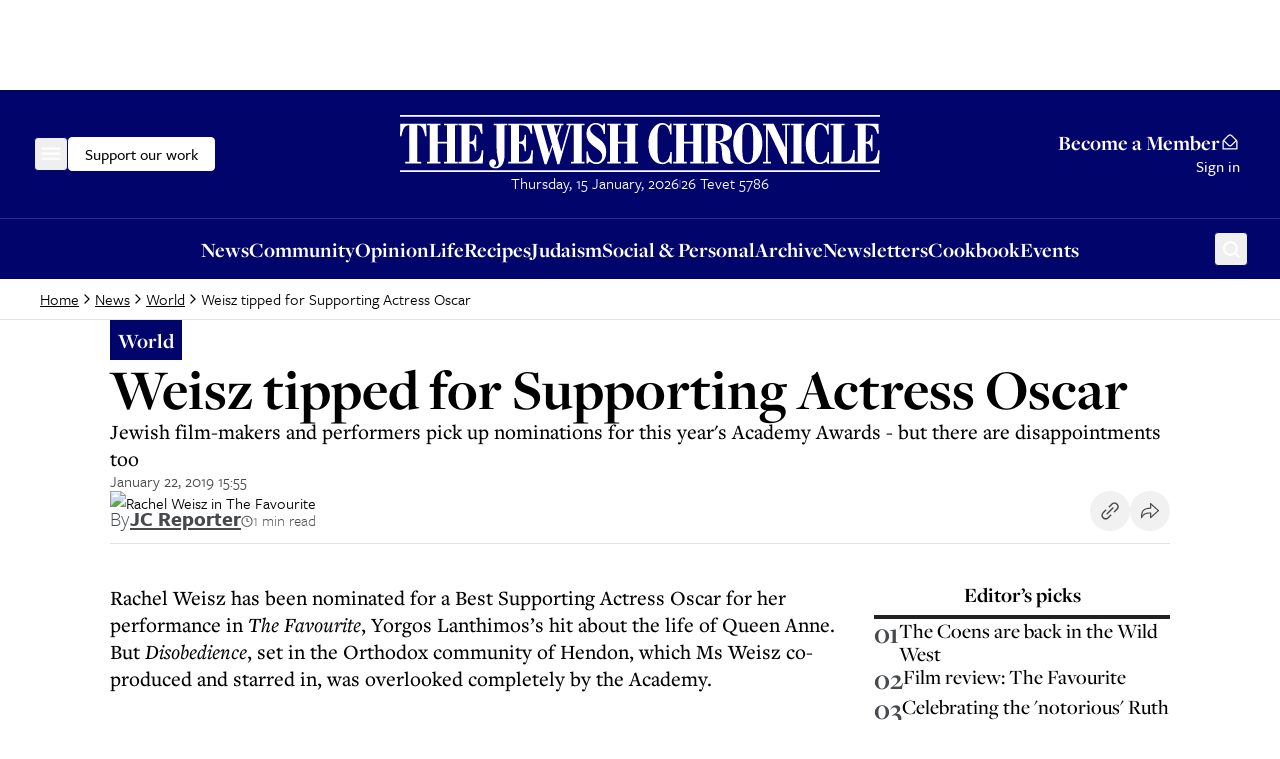

--- FILE ---
content_type: text/html; charset=utf-8
request_url: https://www.thejc.com/news/world/weisz-tipped-for-supporting-actress-oscar-wdazcxks
body_size: 37808
content:
<!DOCTYPE html><html lang="en"><head><meta charSet="utf-8"/><link rel="preconnect" href="https://assets.poool.fr"/><link href="https://assets.poool.fr" rel="dns-prefetch"/><meta name="viewport" content="width=device-width, initial-scale=1"/><link rel="preload" as="image" imageSrcSet="https://api.thejc.atexcloud.io/image-service/view/acePublic/alias/contentid/173lm0g90uppqgtvdpu/0/rachel-weisz-in-the-favourite.webp?f=16%3A9&amp;w=640&amp;q=0.6 640w, https://api.thejc.atexcloud.io/image-service/view/acePublic/alias/contentid/173lm0g90uppqgtvdpu/0/rachel-weisz-in-the-favourite.webp?f=16%3A9&amp;w=750&amp;q=0.6 750w, https://api.thejc.atexcloud.io/image-service/view/acePublic/alias/contentid/173lm0g90uppqgtvdpu/0/rachel-weisz-in-the-favourite.webp?f=16%3A9&amp;w=828&amp;q=0.6 828w, https://api.thejc.atexcloud.io/image-service/view/acePublic/alias/contentid/173lm0g90uppqgtvdpu/0/rachel-weisz-in-the-favourite.webp?f=16%3A9&amp;w=1080&amp;q=0.6 1080w, https://api.thejc.atexcloud.io/image-service/view/acePublic/alias/contentid/173lm0g90uppqgtvdpu/0/rachel-weisz-in-the-favourite.webp?f=16%3A9&amp;w=1200&amp;q=0.6 1200w, https://api.thejc.atexcloud.io/image-service/view/acePublic/alias/contentid/173lm0g90uppqgtvdpu/0/rachel-weisz-in-the-favourite.webp?f=16%3A9&amp;w=1920&amp;q=0.6 1920w, https://api.thejc.atexcloud.io/image-service/view/acePublic/alias/contentid/173lm0g90uppqgtvdpu/0/rachel-weisz-in-the-favourite.webp?f=16%3A9&amp;w=2048&amp;q=0.6 2048w, https://api.thejc.atexcloud.io/image-service/view/acePublic/alias/contentid/173lm0g90uppqgtvdpu/0/rachel-weisz-in-the-favourite.webp?f=16%3A9&amp;w=3840&amp;q=0.6 3840w" imageSizes="(max-width: 1116px) 100vw, 1060px"/><link rel="stylesheet" href="/_next/static/css/d8b580d2eb4c6dcc.css" data-precedence="next"/><link rel="preload" as="script" fetchPriority="low" href="/_next/static/chunks/webpack-e1ecd1256a0bc85f.js"/><script src="/_next/static/chunks/4bd1b696-182b6b13bdad92e3.js" async=""></script><script src="/_next/static/chunks/1255-2515ec02460e7abe.js" async=""></script><script src="/_next/static/chunks/main-app-b7ac91ae224968d9.js" async=""></script><script src="/_next/static/chunks/2454-cdddcdca420f54b6.js" async=""></script><script src="/_next/static/chunks/4909-3886d0132388a27b.js" async=""></script><script src="/_next/static/chunks/6784-5326fd6d556bd14a.js" async=""></script><script src="/_next/static/chunks/2919-c072e846293823fa.js" async=""></script><script src="/_next/static/chunks/1415-e2b39d3972b8d780.js" async=""></script><script src="/_next/static/chunks/app/layout-468d8701550e2540.js" async=""></script><script src="/_next/static/chunks/app/error-4d31acc128f09d35.js" async=""></script><script src="/_next/static/chunks/2619-04bc32f026a0d946.js" async=""></script><script src="/_next/static/chunks/1356-ce6e02a409e00e02.js" async=""></script><script src="/_next/static/chunks/3249-438af6e21aca0aa4.js" async=""></script><script src="/_next/static/chunks/4431-7d298094e1aac59e.js" async=""></script><script src="/_next/static/chunks/8616-7d177d3ad9878d2a.js" async=""></script><script src="/_next/static/chunks/4415-084e16ed955afd19.js" async=""></script><script src="/_next/static/chunks/2982-bdaa7fcccb8b86ff.js" async=""></script><script src="/_next/static/chunks/3017-647ee40f81477969.js" async=""></script><script src="/_next/static/chunks/1029-b6e345a333841a3a.js" async=""></script><script src="/_next/static/chunks/4498-fa6b7a9ccf5415e6.js" async=""></script><script src="/_next/static/chunks/6241-045c3efe99b62d9a.js" async=""></script><script src="/_next/static/chunks/7802-e072d099e34d6d6e.js" async=""></script><script src="/_next/static/chunks/5038-f0de557cfd874643.js" async=""></script><script src="/_next/static/chunks/5536-4e4fea672c357652.js" async=""></script><script src="/_next/static/chunks/7433-f544123bb04173a7.js" async=""></script><script src="/_next/static/chunks/6472-91704662bba91c8b.js" async=""></script><script src="/_next/static/chunks/app/(other)/%5B...path%5D/page-1b9baedde8dc2daa.js" async=""></script><script src="https://clerk.thejc.com/npm/@clerk/clerk-js@5/dist/clerk.browser.js" data-clerk-js-script="true" async="" crossorigin="anonymous" data-clerk-publishable-key="pk_live_Y2xlcmsudGhlamMuY29tJA"></script><script src="/_next/static/chunks/9972-6552c6c71285a15a.js" async=""></script><script src="/_next/static/chunks/1585-1b495ccd51cbafaf.js" async=""></script><script src="/_next/static/chunks/9170-bf6be7c227fd8f2d.js" async=""></script><script src="/_next/static/chunks/app/(other)/layout-811204c28bea3a4b.js" async=""></script><link rel="preload" href="https://www.googletagmanager.com/gtm.js?id=GTM-MH4WG8" as="script"/><link rel="preload" href="https://securepubads.g.doubleclick.net/tag/js/gpt.js" as="script"/><link rel="preload" href="/_next/static/chunks/6490.abe61f4cf801b8ef.js" as="script" fetchPriority="low"/><link rel="preload" href="https://donorbox.org/widget.js" as="script"/><link rel="preload" href="https://assets.poool.fr/audit.min.js" as="script"/><link rel="preload" href="https://assets.poool.fr/access.min.js" as="script"/><link rel="preload" href="https://assets.poool.fr/poool-sdk-v4.min.js" as="script"/><title>Weisz tipped for Supporting Actress Oscar - The Jewish Chronicle - The Jewish Chronicle</title><meta name="description" content="Jewish film-makers and performers pick up nominations for this year&#x27;s Academy Awards -  but there are disappointments too "/><link rel="author" href="https://www.thejc.com/author/jc-reporter-va5nj52d"/><meta name="author" content="JC Reporter"/><link rel="canonical" href="https://www.thejc.com/news/world/weisz-tipped-for-supporting-actress-oscar-wdazcxks"/><meta property="og:title" content="Weisz tipped for Supporting Actress Oscar - The Jewish Chronicle"/><meta property="og:description" content="Jewish film-makers and performers pick up nominations for this year&#x27;s Academy Awards -  but there are disappointments too "/><meta property="og:url" content="https://www.thejc.com/news/world/weisz-tipped-for-supporting-actress-oscar-wdazcxks"/><meta property="og:site_name" content="The Jewish Chronicle"/><meta property="og:image" content="https://api.thejc.atexcloud.io/image-service/view/acePublic/alias/contentid/173lm0g90uppqgtvdpu/0/rachel-weisz-in-the-favourite.webp?w=1200&amp;q=0.6"/><meta property="og:image:alt" content="Weisz tipped for Supporting Actress Oscar"/><meta property="og:image:width" content="1200"/><meta property="og:image:height" content="675"/><meta property="og:type" content="article"/><meta property="article:published_time" content="2019-01-22T15:55:02.721Z"/><meta property="article:section" content="World"/><meta name="twitter:card" content="summary_large_image"/><meta name="twitter:site" content="@JewishChron"/><meta name="twitter:creator" content="@JewishChron"/><meta name="twitter:title" content="Weisz tipped for Supporting Actress Oscar - The Jewish Chronicle"/><meta name="twitter:description" content="Jewish film-makers and performers pick up nominations for this year&#x27;s Academy Awards -  but there are disappointments too "/><meta name="twitter:image" content="https://www.thejc.com/api/twitterImage/news/world/weisz-tipped-for-supporting-actress-oscar-wdazcxks"/><meta name="twitter:image:alt" content="Rachel Weisz in The Favourite"/><meta name="twitter:image:width" content="1200"/><meta name="twitter:image:height" content="675"/><link rel="stylesheet" href="https://use.typekit.net/wex3ymn.css"/><script src="/_next/static/chunks/polyfills-42372ed130431b0a.js" noModule=""></script></head><body class="the-jewish-chronicle min-h-screen bg-background antialiased overflow-x-hidden"><div hidden=""><!--$--><!--/$--></div><div class="ad-mobile:min-h-[var(--mobile-min-height)] ad-desktop:min-h-[var(--desktop-min-height)] flex justify-center items-center" style="--desktop-min-height:90px;--mobile-min-height:50px"><div id="_R_1iuanb_" data-ad-unit-path="/32215878/header" class="flex"></div><script type="application/json">{
  "adUnitPath": "/32215878/header",
  "sizes": [
    [
      [
        1024,
        90
      ],
      [
        [
          728,
          90
        ],
        [
          970,
          90
        ]
      ]
    ],
    [
      [
        0,
        0
      ],
      [
        [
          320,
          50
        ]
      ]
    ]
  ],
  "desktopMinHeight": 90,
  "mobileMinHeight": 50
}</script></div><header><div class="w-full bg-category-news text-white sticky top-[-1px] z-10 lg:static print:hidden"><div class="container flex items-center justify-between gap-8 py-14 px-16 md:px-28 xl:px-40 lg:py-24 relative"><div class="flex items-center gap-32 flex-1"><!--$!--><template data-dgst="BAILOUT_TO_CLIENT_SIDE_RENDERING"></template><div class="size-34 -ml-6 flex items-center justify-center rounded-md border border-category-news hover:border-white ring-offset-category-news transition-colors focus-visible:outline-none focus-visible:ring-2 focus-visible:ring-white focus-visible:ring-offset-1"><svg xmlns="http://www.w3.org/2000/svg" fill="none" viewBox="0 0 24 24" class="size-24"><mask id="menu_svg__a" width="20" height="13" x="2" y="5" fill="#000" maskUnits="userSpaceOnUse"><path fill="currentColor" d="M2 5h20v13H2z"></path><path fill-rule="evenodd" d="M3 6h18v1.187H3zm18 5.081H3v1.187h18zm0 5.081H3v1.187h18z" clip-rule="evenodd"></path></mask><path fill="currentColor" fill-rule="evenodd" d="M3 6h18v1.187H3zm18 5.081H3v1.187h18zm0 5.081H3v1.187h18z" clip-rule="evenodd"></path><path fill="currentColor" d="M21 6h.5v-.5H21zM3 6v-.5h-.5V6zm18 1.187v.5h.5v-.5zm-18 0h-.5v.5H3zm0 3.894v-.5h-.5v.5zm18 0h.5v-.5H21zM3 12.268h-.5v.5H3zm18 0v.5h.5v-.5zM3 16.162v-.5h-.5v.5zm18 0h.5v-.5H21zM3 17.35h-.5v.5H3zm18 0v.5h.5v-.5zM21 5.5H3v1h18zm.5 1.687V6h-1v1.187zm-18.5.5h18v-1H3zM2.5 6v1.187h1V6zm.5 5.581h18v-1H3zm.5.687V11.08h-1v1.187zm17.5-.5H3v1h18zm-.5-.687v1.187h1V11.08zM3 16.662h18v-1H3zm.5.687v-1.187h-1v1.187zm17.5-.5H3v1h18zm-.5-.687v1.187h1v-1.187z" mask="url(#menu_svg__a)"></path></svg></div><!--/$--><button class="items-center justify-center gap-8 whitespace-nowrap rounded-md font-tertiary font-medium hover:ring-2 hover:ring-offset-1 ring-offset-background transition-all focus-visible:outline-none focus-visible:ring-2 focus-visible:ring-offset-1 disabled:pointer-events-none disabled:bg-gray-500 disabled:border disabled:border-gray-500 [&amp;_svg]:pointer-events-none [&amp;_svg]:size-24 [&amp;_svg]:shrink-0 text-16 border hover:ring-offset-black px-16 py-9 gtm-donate-cta hidden lg:inline-flex h-34 text-black bg-white border-white focus-visible:ring-white focus-visible:ring-offset-category-news hover:ring-white" type="button" aria-haspopup="dialog" aria-expanded="false" aria-controls="radix-_R_19aiuanb_" data-state="closed">Support our work</button></div><div class="flex flex-col gap-16"><a class="w-[227px] md:w-[320px] lg:w-[480px] min-[1360px]:w-[556px] ring-offset-category-news transition-colors focus-visible:outline-none focus-visible:ring-2 focus-visible:ring-white focus-visible:ring-offset-2" tabindex="0" href="/"><svg xmlns="http://www.w3.org/2000/svg" fill="none" viewBox="0 0 556 68" class="w-[227px] h-[28px] md:w-[320px] md:h-[39px] lg:w-[480px] lg:h-[59px] min-[1360px]:w-[556px] min-[1360px]:h-[68px]" role="img" aria-label="The Jewish Chronicle"><path fill="currentColor" d="m554.849 57.07.61-15.152h-1.727c-.495 4.824-1.647 8.232-3.443 10.212-1.796 1.992-4.639 2.982-8.508 2.982h-2.429v-21.08c2.268.023 3.88.679 4.824 1.98s1.485 3.638 1.623 7.011h1.589V23.911h-1.589q-.137 4.404-1.589 6.217c-.967 1.21-2.59 1.831-4.858 1.877V12.974h2.36c3.419 0 5.918.679 7.472 2.049q2.349 2.056 3.765 7.702h1.623l-.437-11.709h-27.31v1.97h3.27v42.126h-3.27v1.97h28.012zm-28.185 0V41.607h-1.658c-.495 4.778-1.566 8.22-3.224 10.328-1.657 2.118-4.087 3.166-7.31 3.166h-3.178V12.974h3.684v-1.97h-16.199v1.97h3.27V55.1h-3.27v1.969zm-29.601.414V43.806h-1.657c-.334 3.742-1.29 6.712-2.856 8.9-1.566 2.187-3.488 3.293-5.791 3.293s-3.845-.99-4.789-2.96c-.945-1.968-1.417-5.41-1.417-10.292v-18.33c0-4.317.484-7.448 1.451-9.383s2.51-2.912 4.628-2.912 3.961 1.001 5.469 3.016 2.545 4.836 3.109 8.485h1.52V10.706h-1.186l-1.658 3.131c-1.324-1.22-2.637-2.118-3.938-2.717q-1.934-.898-3.937-.898c-2.188 0-4.283.668-6.298 2.003-2.015 1.336-3.846 3.247-5.48 5.757-1.44 2.245-2.51 4.743-3.224 7.472s-1.059 5.78-1.059 9.13c0 7.023 1.485 12.676 4.467 16.948 2.982 4.271 6.908 6.401 11.801 6.401 1.197 0 2.429-.242 3.73-.725q1.935-.726 3.8-2.107l1.853 2.372h1.451zm-31.868-44.499h3.2v-1.969h-15.692v1.97h3.177v42.126h-3.177v1.97h15.692v-1.97h-3.2V12.974zm-35.45 44.085V55.1h-3.684V17.28l19.573 40.4h2.671V12.974h3.546v-1.97h-9.28v1.97h3.684v25.974l-13.47-27.932h-12.181v1.97h3.408v42.126h-3.408v1.97h9.141zm-42.3-12.826q1.486 4.455 4.629 8.117c1.554 1.796 3.246 3.166 5.1 4.133 1.842.967 3.719 1.45 5.607 1.45s3.846-.483 5.722-1.462q2.815-1.467 5.078-4.11a24.1 24.1 0 0 0 4.593-8.117c.991-2.97 1.486-6.367 1.486-10.178 0-3.81-.495-7.218-1.497-10.212a24.4 24.4 0 0 0-4.571-8.117c-1.485-1.773-3.166-3.131-5.043-4.087-1.876-.955-3.799-1.427-5.756-1.427s-3.788.472-5.642 1.416c-1.842.944-3.534 2.302-5.066 4.098a23.9 23.9 0 0 0-4.605 8.117c-1.002 2.994-1.497 6.402-1.497 10.213s.495 7.207 1.485 10.177m20.114 8.405c-.99 2.28-2.59 3.43-4.789 3.43s-3.777-1.139-4.778-3.43c-1.002-2.28-1.497-5.964-1.497-11.041V26.536q0-7.581 1.485-10.983c.99-2.269 2.591-3.408 4.79-3.408s3.799 1.14 4.789 3.408 1.485 5.94 1.485 10.983V41.62c0 5.077-.495 8.75-1.485 11.041m-38.685 4.421v-1.969h-3.235V33.306c2.614.07 4.433.84 5.469 2.303 1.036 1.474 1.658 4.478 1.854 9.026v.346c.184 4.501.725 7.495 1.658 8.992.759 1.22 1.75 2.13 2.959 2.74 1.208.61 2.636.91 4.305.91.726 0 1.451-.058 2.176-.185.737-.127 1.486-.31 2.246-.564l-.403-1.762c-.139.023-.265.046-.369.058-.115.011-.288.011-.541.011-1.462-.023-2.222-1.761-2.257-5.204-.046-1.98-.115-3.58-.207-4.824-.288-3.235-1.45-5.883-3.477-7.944-2.026-2.05-4.927-3.535-8.704-4.421v-.414c4.663-.369 8.209-1.497 10.65-3.397s3.661-4.421 3.661-7.599c0-3.557-1.462-6.182-4.375-7.852-2.913-1.68-7.437-2.51-13.586-2.51h-13.574v1.97h3.27v42.126h-3.27v1.97h15.762zm-3.235-44.084h2.43c2.406 0 4.121.702 5.146 2.095 1.025 1.405 1.531 3.753 1.531 7.058s-.552 5.664-1.658 7.057c-1.105 1.405-2.924 2.107-5.468 2.107h-1.992V12.985zM332.274 57.08v-1.969h-3.178V34.066h10.5v21.046h-3.247v1.97h15.693v-1.97h-3.178V12.974h3.178v-1.97h-15.693v1.97h3.247v18.973h-10.5V12.974h3.178v-1.97h-15.693v1.97h3.27V55.1h-3.27v1.969h15.693zm-17.42.414V43.819h-1.658c-.334 3.742-1.289 6.712-2.855 8.9-1.566 2.187-3.489 3.292-5.791 3.292s-3.846-.99-4.79-2.959c-.944-1.968-1.416-5.41-1.416-10.292v-18.33c0-4.317.484-7.449 1.451-9.383s2.51-2.913 4.628-2.913 3.961 1.002 5.469 3.017 2.544 4.835 3.108 8.485h1.52V10.717h-1.186l-1.658 3.132c-1.324-1.22-2.636-2.119-3.937-2.717q-1.935-.899-3.938-.898c-2.187 0-4.283.667-6.297 2.003-2.015 1.335-3.846 3.247-5.481 5.756-1.439 2.246-2.51 4.744-3.224 7.473-.713 2.728-1.059 5.78-1.059 9.13 0 7.023 1.485 12.676 4.467 16.947 2.982 4.272 6.92 6.402 11.802 6.402 1.197 0 2.429-.242 3.73-.726q1.934-.725 3.799-2.107l1.854 2.372h1.451zm-59.04-.414v-1.969h-3.178V34.066h10.5v21.046h-3.235v1.97h15.693v-1.97h-3.178V12.974h3.178v-1.97h-15.693v1.97h3.235v18.973h-10.5V12.974h3.178v-1.97h-15.693v1.97h3.27V55.1h-3.27v1.969h15.693zm-38.213 0 1.785-2.337c1.37 1.06 2.717 1.842 4.052 2.36 1.325.518 2.66.771 3.984.771 3.327 0 6.068-1.3 8.198-3.891 2.141-2.59 3.2-5.964 3.2-10.097 0-3.258-.644-6.102-1.922-8.52q-1.917-3.626-6.045-6.563a382 382 0 0 0-2.901-2.037c-5.066-3.443-7.599-6.436-7.599-8.992 0-1.612.587-2.97 1.773-4.099 1.186-1.128 2.637-1.693 4.375-1.693 2.36 0 4.352.933 5.975 2.81 1.624 1.876 2.81 4.605 3.581 8.209h1.52V10.809h-1.52l-1.451 2.372q-1.986-1.52-3.868-2.245a10.7 10.7 0 0 0-3.903-.726c-3.155 0-5.734 1.152-7.749 3.443s-3.016 5.273-3.016 8.923c0 3.189.691 5.93 2.061 8.209 1.37 2.29 4.053 4.847 8.036 7.702 3.489 2.452 5.688 4.364 6.62 5.722.921 1.359 1.382 2.878 1.382 4.582 0 2.061-.633 3.765-1.911 5.078-1.267 1.324-2.89 1.98-4.847 1.98-2.683 0-4.871-1.094-6.563-3.27-1.704-2.187-2.786-5.319-3.258-9.406h-1.52v13.885h1.52zm-7.057-44.084h3.2v-1.97h-15.692v1.97h3.177v42.127h-3.177v1.969h15.692v-1.97h-3.2v-42.15zm-40.642 44.948 6.85-20.183 5.503 20.183h2.361l12.998-44.948h1.727v-1.97h-6.413v1.97h2.637l-8.704 30.614-4.525-16.015 4.859-14.6h2.325v-1.968h-37.026v1.969h2.199l12.722 44.948h2.498zm-6.379-44.948h6.448l6.079 22.013-3.443 10.362zm14.749 0h6.885l-3.777 11.709zM153.461 57.08l.61-15.151h-1.727c-.495 4.824-1.646 8.232-3.443 10.212-1.796 1.992-4.639 2.982-8.508 2.982h-2.429V34.043c2.268.023 3.88.68 4.824 1.98s1.485 3.638 1.623 7.012H146V23.923h-1.589q-.137 4.404-1.589 6.217c-.967 1.209-2.59 1.83-4.858 1.877V12.974h2.36c3.419 0 5.918.679 7.472 2.049q2.349 2.056 3.765 7.702h1.623l-.437-11.709h-27.31v1.97h3.27v42.126h-3.27v1.97zm-42.887 1.462c.437-.633.656-1.45.656-2.464 0-1.15-.345-2.072-1.025-2.786-.691-.714-1.589-1.07-2.717-1.07-1.22 0-2.199.402-2.959 1.22-.748.817-1.128 1.888-1.128 3.224 0 1.75.668 3.2 1.992 4.375s2.993 1.761 4.996 1.761c3.535 0 6.218-1.416 8.048-4.237 1.831-2.82 2.752-6.954 2.752-12.4V12.974h2.901v-1.97h-15.623v1.97h3.442v26.664c0 3.65.415 7.323 1.244 11.007q1.243 5.526 1.243 6.08c0 1.22-.357 2.221-1.059 3.027-.714.806-1.6 1.21-2.683 1.21-.38 0-.76-.059-1.117-.15a7.4 7.4 0 0 1-1.22-.496c1.059-.552 1.808-1.14 2.245-1.773m-14.69-1.462.61-15.151h-1.728c-.495 4.824-1.646 8.232-3.442 10.212-1.796 1.992-4.64 2.982-8.508 2.982h-2.43V34.043c2.268.023 3.88.68 4.824 1.98q1.417 1.951 1.624 7.012h1.589V23.923h-1.59q-.137 4.404-1.588 6.217c-.967 1.209-2.59 1.83-4.859 1.877V12.974h2.36c3.42 0 5.918.679 7.473 2.049q2.348 2.056 3.765 7.702h1.623l-.438-11.709h-27.31v1.97h3.27v42.126h-3.27v1.97zm-48.875 0v-1.969H43.82V34.066h10.5v21.046h-3.235v1.97h15.692v-1.97H63.6V12.974h3.178v-1.97H51.084v1.97h3.236v18.973h-10.5V12.974h3.177v-1.97H31.305v1.97h3.27V55.1h-3.27v1.969h15.692zm-22.312 0v-1.969h-4.629V12.905h.541c2.21 0 3.96.967 5.262 2.89 1.3 1.934 2.383 5.226 3.247 9.89h1.588l-.333-14.669H.403L0 25.684h1.658c.806-4.594 1.877-7.875 3.19-9.832 1.312-1.969 3.085-2.947 5.318-2.947h.541V55.1H6.08v1.969h18.594zM556 1H0v2.084h556zm0 64H0v2.084h556z"></path></svg></a><div class="hidden min-h-[21px] lg:block"><!--$!--><template data-dgst="BAILOUT_TO_CLIENT_SIDE_RENDERING"></template><!--/$--></div></div><div class="flex flex-1 justify-end"><button type="button" aria-haspopup="dialog" aria-expanded="false" aria-controls="radix-_R_17aiuanb_" data-state="closed" aria-label="Search" class="lg:hidden [&amp;[data-state=closed]&gt;.search-button]:block [&amp;[data-state=closed]&gt;.close-button]:hidden [&amp;[data-state=open]&gt;.search-button]:hidden [&amp;[data-state=open]&gt;.close-button]:block size-34 -mr-8 flex items-center justify-center rounded-md border border-category-news hover:border-white ring-offset-category-news transition-colors focus-visible:outline-none focus-visible:ring-2 focus-visible:ring-white focus-visible:ring-offset-1" tabindex="0"><svg xmlns="http://www.w3.org/2000/svg" fill="none" viewBox="0 0 24 24" class="search-button size-24"><path fill="currentColor" d="M17.295 15.9a7.484 7.484 0 0 0-1.077-10.083 7.35 7.35 0 0 0-5.098-1.812 7.36 7.36 0 0 0-4.957 2.174 7.47 7.47 0 0 0-2.158 4.996 7.48 7.48 0 0 0 1.798 5.139 7.342 7.342 0 0 0 10.004 1.085L19.38 21l1.488-1.497zm-5.885.864c-1.039 0-2.055-.311-2.919-.893a5.3 5.3 0 0 1-1.935-2.376 5.33 5.33 0 0 1-.3-3.06 5.3 5.3 0 0 1 1.439-2.711 5.24 5.24 0 0 1 2.69-1.45 5.2 5.2 0 0 1 3.036.302c.96.4 1.78 1.08 2.358 1.95a5.325 5.325 0 0 1-.655 6.685 5.24 5.24 0 0 1-3.714 1.553"></path></svg><svg xmlns="http://www.w3.org/2000/svg" fill="none" viewBox="0 0 25 24" class="close-button size-24"><path fill="currentColor" fill-rule="evenodd" d="m13.983 12 6.767-6.767L19.517 4l-6.767 6.767L5.983 4 4.75 5.233 11.517 12 4.75 18.767 5.983 20l6.767-6.767L19.517 20l1.233-1.233zM5.11 5.233l.873-.873z" clip-rule="evenodd"></path></svg></button><div class="hidden lg:flex lg:flex-col lg:items-end min-[1360px]:flex-row min-[1360px]:items-center justify-end gap-8 min-[1360px]:gap-16"><a class="group inline-flex items-center gap-8 font-base font-bold text-end text-21 leading-md decoration-0 underline-offset-4 no-underline hover:underline hover:text-white ring-offset-category-news transition-colors focus-visible:outline-none focus-visible:ring-2 focus-visible:ring-white focus-visible:ring-offset-2 [&amp;_.envelope]:block [&amp;_.envelope-filled]:hidden" href="/pricing">Become a Member<svg xmlns="http://www.w3.org/2000/svg" fill="none" viewBox="0 0 24 24" class="envelope size-20 group-hover:hidden"><path fill="currentColor" d="m20.075 9.294-5.424-5.196a3.75 3.75 0 0 0-5.291-.011L3.925 9.294A3.01 3.01 0 0 0 3 11.46V21h18v-9.54a3.01 3.01 0 0 0-.925-2.166M10.41 5.158a2.3 2.3 0 0 1 3.194.012l5.06 4.848-5.072 5.073a2.305 2.305 0 0 1-3.182 0L5.336 10.02zM19.5 19.5h-15v-8.04c0-.048.01-.094.014-.142l4.835 4.834a3.75 3.75 0 0 0 5.302 0l4.835-4.834c.004.048.014.094.014.142z"></path></svg><svg xmlns="http://www.w3.org/2000/svg" fill="none" viewBox="0 0 24 24" class="envelope-filled size-20 group-hover:block"><path fill="currentColor" d="m3.9 9.328 5.46-5.241a3.75 3.75 0 0 1 5.291.011l5.453 5.23-6.513 6.514a2.306 2.306 0 0 1-3.182 0zm10.755 7.575a3.75 3.75 0 0 1-5.302 0l-6.233-6.23c-.075.255-.116.52-.12.787V21h18v-9.54a3 3 0 0 0-.12-.787z"></path></svg></a><div class="w-[1px] h-[25px] bg-gray-500 hidden min-[1360px]:block"></div><div class="min-w-[43px] font-tertiary font-medium text-16 leading-[24px]">Sign in</div></div></div></div></div><div class="bg-category-news text-white border-t border-[#2B2D89] print:hidden"><div class="container min-h-34 flex items-center gap-12 py-8 px-16 lg:hidden"><button class="inline-flex items-center justify-center gap-8 whitespace-nowrap font-tertiary hover:ring-ring hover:ring-offset-1 disabled:pointer-events-none disabled:bg-gray-500 disabled:border disabled:border-gray-500 [&amp;_svg]:pointer-events-none [&amp;_svg]:shrink-0 rounded-none [&amp;_svg]:size-16 gtm-donate-cta h-16 p-0 flex-1 text-center text-14 leading-lg font-medium ring-offset-category-news transition-colors cursor-pointer hover:ring-0 focus-visible:outline-none focus-visible:ring-2 focus-visible:ring-white focus-visible:ring-offset-2" type="button" aria-haspopup="dialog" aria-expanded="false" aria-controls="radix-_R_15iiuanb_" data-state="closed">Support our work</button><div class="w-[1px] h-[13px] bg-[#2B2D89]"></div><a class="flex-1 h-16 text-center text-14 leading-lg font-medium ring-offset-category-news transition-colors focus-visible:outline-none focus-visible:ring-2 focus-visible:ring-white focus-visible:ring-offset-2" href="/pricing">Become a Member</a></div><div class="hidden lg:flex container items-center justify-center relative px-16 md:px-28 xl:px-40"><nav class="flex items-center justify-center h-[60px] gap-24" aria-label="Main navigation"><a class="gtm-navigation-item gtm-navigation-item-header font-base font-bold text-21 ring-offset-category-news transition-colors decoration-0 underline-offset-4 no-underline hover:underline hover:text-white focus-visible:outline-none focus-visible:ring-2 focus-visible:ring-white focus-visible:ring-offset-2" tabindex="0" href="/news">News</a><a class="gtm-navigation-item gtm-navigation-item-header font-base font-bold text-21 ring-offset-category-news transition-colors decoration-0 underline-offset-4 no-underline hover:underline hover:text-white focus-visible:outline-none focus-visible:ring-2 focus-visible:ring-white focus-visible:ring-offset-2" tabindex="0" href="/community">Community </a><a class="gtm-navigation-item gtm-navigation-item-header font-base font-bold text-21 ring-offset-category-news transition-colors decoration-0 underline-offset-4 no-underline hover:underline hover:text-white focus-visible:outline-none focus-visible:ring-2 focus-visible:ring-white focus-visible:ring-offset-2" tabindex="0" href="/opinion">Opinion</a><a class="gtm-navigation-item gtm-navigation-item-header font-base font-bold text-21 ring-offset-category-news transition-colors decoration-0 underline-offset-4 no-underline hover:underline hover:text-white focus-visible:outline-none focus-visible:ring-2 focus-visible:ring-white focus-visible:ring-offset-2" tabindex="0" href="/life">Life</a><a class="gtm-navigation-item gtm-navigation-item-header font-base font-bold text-21 ring-offset-category-news transition-colors decoration-0 underline-offset-4 no-underline hover:underline hover:text-white focus-visible:outline-none focus-visible:ring-2 focus-visible:ring-white focus-visible:ring-offset-2" tabindex="0" href="/recipe">Recipes</a><a class="gtm-navigation-item gtm-navigation-item-header font-base font-bold text-21 ring-offset-category-news transition-colors decoration-0 underline-offset-4 no-underline hover:underline hover:text-white focus-visible:outline-none focus-visible:ring-2 focus-visible:ring-white focus-visible:ring-offset-2" tabindex="0" href="/judaism">Judaism </a><a class="gtm-navigation-item gtm-navigation-item-header font-base font-bold text-21 ring-offset-category-news transition-colors decoration-0 underline-offset-4 no-underline hover:underline hover:text-white focus-visible:outline-none focus-visible:ring-2 focus-visible:ring-white focus-visible:ring-offset-2" tabindex="0" href="/personal-of6pugzl">Social &amp; Personal</a><a class="gtm-navigation-item gtm-navigation-item-header font-base font-bold text-21 ring-offset-category-news transition-colors decoration-0 underline-offset-4 no-underline hover:underline hover:text-white focus-visible:outline-none focus-visible:ring-2 focus-visible:ring-white focus-visible:ring-offset-2" tabindex="0" href="/archive">Archive</a><a class="gtm-navigation-item gtm-navigation-item-header font-base font-bold text-21 ring-offset-category-news transition-colors decoration-0 underline-offset-4 no-underline hover:underline hover:text-white focus-visible:outline-none focus-visible:ring-2 focus-visible:ring-white focus-visible:ring-offset-2" tabindex="0" href="/newsletters">Newsletters</a><a class="gtm-navigation-item gtm-navigation-item-header font-base font-bold text-21 ring-offset-category-news transition-colors decoration-0 underline-offset-4 no-underline hover:underline hover:text-white focus-visible:outline-none focus-visible:ring-2 focus-visible:ring-white focus-visible:ring-offset-2" tabindex="0" href="/jc-cookbook">Cookbook</a><a class="gtm-navigation-item gtm-navigation-item-header font-base font-bold text-21 ring-offset-category-news transition-colors decoration-0 underline-offset-4 no-underline hover:underline hover:text-white focus-visible:outline-none focus-visible:ring-2 focus-visible:ring-white focus-visible:ring-offset-2" tabindex="0" href="/events">Events</a></nav><button type="button" aria-haspopup="dialog" aria-expanded="false" aria-controls="radix-_R_1aiiuanb_" data-state="closed" aria-label="Search" class="lg:absolute lg:z-10 lg:top-[13px] lg:right-28 xl:right-40 [&amp;[data-state=closed]&gt;.search-button]:block [&amp;[data-state=closed]&gt;.close-button]:hidden [&amp;[data-state=open]&gt;.search-button]:hidden [&amp;[data-state=open]&gt;.close-button]:block size-34 -mr-8 flex items-center justify-center rounded-md border border-category-news hover:border-white ring-offset-category-news transition-colors focus-visible:outline-none focus-visible:ring-2 focus-visible:ring-white focus-visible:ring-offset-1" tabindex="0"><svg xmlns="http://www.w3.org/2000/svg" fill="none" viewBox="0 0 24 24" class="search-button size-24"><path fill="currentColor" d="M17.295 15.9a7.484 7.484 0 0 0-1.077-10.083 7.35 7.35 0 0 0-5.098-1.812 7.36 7.36 0 0 0-4.957 2.174 7.47 7.47 0 0 0-2.158 4.996 7.48 7.48 0 0 0 1.798 5.139 7.342 7.342 0 0 0 10.004 1.085L19.38 21l1.488-1.497zm-5.885.864c-1.039 0-2.055-.311-2.919-.893a5.3 5.3 0 0 1-1.935-2.376 5.33 5.33 0 0 1-.3-3.06 5.3 5.3 0 0 1 1.439-2.711 5.24 5.24 0 0 1 2.69-1.45 5.2 5.2 0 0 1 3.036.302c.96.4 1.78 1.08 2.358 1.95a5.325 5.325 0 0 1-.655 6.685 5.24 5.24 0 0 1-3.714 1.553"></path></svg><svg xmlns="http://www.w3.org/2000/svg" fill="none" viewBox="0 0 25 24" class="close-button size-24"><path fill="currentColor" fill-rule="evenodd" d="m13.983 12 6.767-6.767L19.517 4l-6.767 6.767L5.983 4 4.75 5.233 11.517 12 4.75 18.767 5.983 20l6.767-6.767L19.517 20l1.233-1.233zM5.11 5.233l.873-.873z" clip-rule="evenodd"></path></svg></button></div></div><div aria-hidden="true" class="hidden lg:block fixed top-0 left-0 right-0 z-20 transition-all duration-200 lg:animate-slide-up lg:opacity-0 pointer-events-none"><div class="w-full bg-category-news text-white"><div class="container flex items-center justify-start gap-8 relative px-16 md:px-28 xl:px-40"><div class="flex items-center gap-16"><button type="button" aria-haspopup="dialog" aria-expanded="false" aria-controls="radix-_R_5qiuanb_" data-state="closed" aria-label="Menu" class="size-34 -ml-6 flex items-center justify-center rounded-md border border-category-news hover:border-white ring-offset-category-news transition-colors focus-visible:outline-none focus-visible:ring-2 focus-visible:ring-white focus-visible:ring-offset-1" tabindex="-1"><svg xmlns="http://www.w3.org/2000/svg" fill="none" viewBox="0 0 24 24" class="size-24"><mask id="menu_svg__a" width="20" height="13" x="2" y="5" fill="#000" maskUnits="userSpaceOnUse"><path fill="currentColor" d="M2 5h20v13H2z"></path><path fill-rule="evenodd" d="M3 6h18v1.187H3zm18 5.081H3v1.187h18zm0 5.081H3v1.187h18z" clip-rule="evenodd"></path></mask><path fill="currentColor" fill-rule="evenodd" d="M3 6h18v1.187H3zm18 5.081H3v1.187h18zm0 5.081H3v1.187h18z" clip-rule="evenodd"></path><path fill="currentColor" d="M21 6h.5v-.5H21zM3 6v-.5h-.5V6zm18 1.187v.5h.5v-.5zm-18 0h-.5v.5H3zm0 3.894v-.5h-.5v.5zm18 0h.5v-.5H21zM3 12.268h-.5v.5H3zm18 0v.5h.5v-.5zM3 16.162v-.5h-.5v.5zm18 0h.5v-.5H21zM3 17.35h-.5v.5H3zm18 0v.5h.5v-.5zM21 5.5H3v1h18zm.5 1.687V6h-1v1.187zm-18.5.5h18v-1H3zM2.5 6v1.187h1V6zm.5 5.581h18v-1H3zm.5.687V11.08h-1v1.187zm17.5-.5H3v1h18zm-.5-.687v1.187h1V11.08zM3 16.662h18v-1H3zm.5.687v-1.187h-1v1.187zm17.5-.5H3v1h18zm-.5-.687v1.187h1v-1.187z" mask="url(#menu_svg__a)"></path></svg></button><a class="w-[196px] ring-offset-category-news transition-colors focus-visible:outline-none focus-visible:ring-2 focus-visible:ring-white focus-visible:ring-offset-2" tabindex="-1" href="/"><svg xmlns="http://www.w3.org/2000/svg" fill="none" viewBox="0 0 556 68" class="w-[196px] h-[24px]" role="img" aria-label="The Jewish Chronicle"><path fill="currentColor" d="m554.849 57.07.61-15.152h-1.727c-.495 4.824-1.647 8.232-3.443 10.212-1.796 1.992-4.639 2.982-8.508 2.982h-2.429v-21.08c2.268.023 3.88.679 4.824 1.98s1.485 3.638 1.623 7.011h1.589V23.911h-1.589q-.137 4.404-1.589 6.217c-.967 1.21-2.59 1.831-4.858 1.877V12.974h2.36c3.419 0 5.918.679 7.472 2.049q2.349 2.056 3.765 7.702h1.623l-.437-11.709h-27.31v1.97h3.27v42.126h-3.27v1.97h28.012zm-28.185 0V41.607h-1.658c-.495 4.778-1.566 8.22-3.224 10.328-1.657 2.118-4.087 3.166-7.31 3.166h-3.178V12.974h3.684v-1.97h-16.199v1.97h3.27V55.1h-3.27v1.969zm-29.601.414V43.806h-1.657c-.334 3.742-1.29 6.712-2.856 8.9-1.566 2.187-3.488 3.293-5.791 3.293s-3.845-.99-4.789-2.96c-.945-1.968-1.417-5.41-1.417-10.292v-18.33c0-4.317.484-7.448 1.451-9.383s2.51-2.912 4.628-2.912 3.961 1.001 5.469 3.016 2.545 4.836 3.109 8.485h1.52V10.706h-1.186l-1.658 3.131c-1.324-1.22-2.637-2.118-3.938-2.717q-1.934-.898-3.937-.898c-2.188 0-4.283.668-6.298 2.003-2.015 1.336-3.846 3.247-5.48 5.757-1.44 2.245-2.51 4.743-3.224 7.472s-1.059 5.78-1.059 9.13c0 7.023 1.485 12.676 4.467 16.948 2.982 4.271 6.908 6.401 11.801 6.401 1.197 0 2.429-.242 3.73-.725q1.935-.726 3.8-2.107l1.853 2.372h1.451zm-31.868-44.499h3.2v-1.969h-15.692v1.97h3.177v42.126h-3.177v1.97h15.692v-1.97h-3.2V12.974zm-35.45 44.085V55.1h-3.684V17.28l19.573 40.4h2.671V12.974h3.546v-1.97h-9.28v1.97h3.684v25.974l-13.47-27.932h-12.181v1.97h3.408v42.126h-3.408v1.97h9.141zm-42.3-12.826q1.486 4.455 4.629 8.117c1.554 1.796 3.246 3.166 5.1 4.133 1.842.967 3.719 1.45 5.607 1.45s3.846-.483 5.722-1.462q2.815-1.467 5.078-4.11a24.1 24.1 0 0 0 4.593-8.117c.991-2.97 1.486-6.367 1.486-10.178 0-3.81-.495-7.218-1.497-10.212a24.4 24.4 0 0 0-4.571-8.117c-1.485-1.773-3.166-3.131-5.043-4.087-1.876-.955-3.799-1.427-5.756-1.427s-3.788.472-5.642 1.416c-1.842.944-3.534 2.302-5.066 4.098a23.9 23.9 0 0 0-4.605 8.117c-1.002 2.994-1.497 6.402-1.497 10.213s.495 7.207 1.485 10.177m20.114 8.405c-.99 2.28-2.59 3.43-4.789 3.43s-3.777-1.139-4.778-3.43c-1.002-2.28-1.497-5.964-1.497-11.041V26.536q0-7.581 1.485-10.983c.99-2.269 2.591-3.408 4.79-3.408s3.799 1.14 4.789 3.408 1.485 5.94 1.485 10.983V41.62c0 5.077-.495 8.75-1.485 11.041m-38.685 4.421v-1.969h-3.235V33.306c2.614.07 4.433.84 5.469 2.303 1.036 1.474 1.658 4.478 1.854 9.026v.346c.184 4.501.725 7.495 1.658 8.992.759 1.22 1.75 2.13 2.959 2.74 1.208.61 2.636.91 4.305.91.726 0 1.451-.058 2.176-.185.737-.127 1.486-.31 2.246-.564l-.403-1.762c-.139.023-.265.046-.369.058-.115.011-.288.011-.541.011-1.462-.023-2.222-1.761-2.257-5.204-.046-1.98-.115-3.58-.207-4.824-.288-3.235-1.45-5.883-3.477-7.944-2.026-2.05-4.927-3.535-8.704-4.421v-.414c4.663-.369 8.209-1.497 10.65-3.397s3.661-4.421 3.661-7.599c0-3.557-1.462-6.182-4.375-7.852-2.913-1.68-7.437-2.51-13.586-2.51h-13.574v1.97h3.27v42.126h-3.27v1.97h15.762zm-3.235-44.084h2.43c2.406 0 4.121.702 5.146 2.095 1.025 1.405 1.531 3.753 1.531 7.058s-.552 5.664-1.658 7.057c-1.105 1.405-2.924 2.107-5.468 2.107h-1.992V12.985zM332.274 57.08v-1.969h-3.178V34.066h10.5v21.046h-3.247v1.97h15.693v-1.97h-3.178V12.974h3.178v-1.97h-15.693v1.97h3.247v18.973h-10.5V12.974h3.178v-1.97h-15.693v1.97h3.27V55.1h-3.27v1.969h15.693zm-17.42.414V43.819h-1.658c-.334 3.742-1.289 6.712-2.855 8.9-1.566 2.187-3.489 3.292-5.791 3.292s-3.846-.99-4.79-2.959c-.944-1.968-1.416-5.41-1.416-10.292v-18.33c0-4.317.484-7.449 1.451-9.383s2.51-2.913 4.628-2.913 3.961 1.002 5.469 3.017 2.544 4.835 3.108 8.485h1.52V10.717h-1.186l-1.658 3.132c-1.324-1.22-2.636-2.119-3.937-2.717q-1.935-.899-3.938-.898c-2.187 0-4.283.667-6.297 2.003-2.015 1.335-3.846 3.247-5.481 5.756-1.439 2.246-2.51 4.744-3.224 7.473-.713 2.728-1.059 5.78-1.059 9.13 0 7.023 1.485 12.676 4.467 16.947 2.982 4.272 6.92 6.402 11.802 6.402 1.197 0 2.429-.242 3.73-.726q1.934-.725 3.799-2.107l1.854 2.372h1.451zm-59.04-.414v-1.969h-3.178V34.066h10.5v21.046h-3.235v1.97h15.693v-1.97h-3.178V12.974h3.178v-1.97h-15.693v1.97h3.235v18.973h-10.5V12.974h3.178v-1.97h-15.693v1.97h3.27V55.1h-3.27v1.969h15.693zm-38.213 0 1.785-2.337c1.37 1.06 2.717 1.842 4.052 2.36 1.325.518 2.66.771 3.984.771 3.327 0 6.068-1.3 8.198-3.891 2.141-2.59 3.2-5.964 3.2-10.097 0-3.258-.644-6.102-1.922-8.52q-1.917-3.626-6.045-6.563a382 382 0 0 0-2.901-2.037c-5.066-3.443-7.599-6.436-7.599-8.992 0-1.612.587-2.97 1.773-4.099 1.186-1.128 2.637-1.693 4.375-1.693 2.36 0 4.352.933 5.975 2.81 1.624 1.876 2.81 4.605 3.581 8.209h1.52V10.809h-1.52l-1.451 2.372q-1.986-1.52-3.868-2.245a10.7 10.7 0 0 0-3.903-.726c-3.155 0-5.734 1.152-7.749 3.443s-3.016 5.273-3.016 8.923c0 3.189.691 5.93 2.061 8.209 1.37 2.29 4.053 4.847 8.036 7.702 3.489 2.452 5.688 4.364 6.62 5.722.921 1.359 1.382 2.878 1.382 4.582 0 2.061-.633 3.765-1.911 5.078-1.267 1.324-2.89 1.98-4.847 1.98-2.683 0-4.871-1.094-6.563-3.27-1.704-2.187-2.786-5.319-3.258-9.406h-1.52v13.885h1.52zm-7.057-44.084h3.2v-1.97h-15.692v1.97h3.177v42.127h-3.177v1.969h15.692v-1.97h-3.2v-42.15zm-40.642 44.948 6.85-20.183 5.503 20.183h2.361l12.998-44.948h1.727v-1.97h-6.413v1.97h2.637l-8.704 30.614-4.525-16.015 4.859-14.6h2.325v-1.968h-37.026v1.969h2.199l12.722 44.948h2.498zm-6.379-44.948h6.448l6.079 22.013-3.443 10.362zm14.749 0h6.885l-3.777 11.709zM153.461 57.08l.61-15.151h-1.727c-.495 4.824-1.646 8.232-3.443 10.212-1.796 1.992-4.639 2.982-8.508 2.982h-2.429V34.043c2.268.023 3.88.68 4.824 1.98s1.485 3.638 1.623 7.012H146V23.923h-1.589q-.137 4.404-1.589 6.217c-.967 1.209-2.59 1.83-4.858 1.877V12.974h2.36c3.419 0 5.918.679 7.472 2.049q2.349 2.056 3.765 7.702h1.623l-.437-11.709h-27.31v1.97h3.27v42.126h-3.27v1.97zm-42.887 1.462c.437-.633.656-1.45.656-2.464 0-1.15-.345-2.072-1.025-2.786-.691-.714-1.589-1.07-2.717-1.07-1.22 0-2.199.402-2.959 1.22-.748.817-1.128 1.888-1.128 3.224 0 1.75.668 3.2 1.992 4.375s2.993 1.761 4.996 1.761c3.535 0 6.218-1.416 8.048-4.237 1.831-2.82 2.752-6.954 2.752-12.4V12.974h2.901v-1.97h-15.623v1.97h3.442v26.664c0 3.65.415 7.323 1.244 11.007q1.243 5.526 1.243 6.08c0 1.22-.357 2.221-1.059 3.027-.714.806-1.6 1.21-2.683 1.21-.38 0-.76-.059-1.117-.15a7.4 7.4 0 0 1-1.22-.496c1.059-.552 1.808-1.14 2.245-1.773m-14.69-1.462.61-15.151h-1.728c-.495 4.824-1.646 8.232-3.442 10.212-1.796 1.992-4.64 2.982-8.508 2.982h-2.43V34.043c2.268.023 3.88.68 4.824 1.98q1.417 1.951 1.624 7.012h1.589V23.923h-1.59q-.137 4.404-1.588 6.217c-.967 1.209-2.59 1.83-4.859 1.877V12.974h2.36c3.42 0 5.918.679 7.473 2.049q2.348 2.056 3.765 7.702h1.623l-.438-11.709h-27.31v1.97h3.27v42.126h-3.27v1.97zm-48.875 0v-1.969H43.82V34.066h10.5v21.046h-3.235v1.97h15.692v-1.97H63.6V12.974h3.178v-1.97H51.084v1.97h3.236v18.973h-10.5V12.974h3.177v-1.97H31.305v1.97h3.27V55.1h-3.27v1.969h15.692zm-22.312 0v-1.969h-4.629V12.905h.541c2.21 0 3.96.967 5.262 2.89 1.3 1.934 2.383 5.226 3.247 9.89h1.588l-.333-14.669H.403L0 25.684h1.658c.806-4.594 1.877-7.875 3.19-9.832 1.312-1.969 3.085-2.947 5.318-2.947h.541V55.1H6.08v1.969h18.594zM556 1H0v2.084h556zm0 64H0v2.084h556z"></path></svg></a></div><div class="pl-14 xl:pl-20"><nav class="flex items-center justify-center h-48 gap-20 xl:gap-24" aria-label="Main navigation"><a class="gtm-navigation-item gtm-navigation-item-header font-base font-bold ring-offset-category-news transition-colors decoration-0 underline-offset-4 no-underline hover:underline hover:text-white focus-visible:outline-none focus-visible:ring-2 focus-visible:ring-white focus-visible:ring-offset-2 text-18" tabindex="-1" href="/news">News</a><a class="gtm-navigation-item gtm-navigation-item-header font-base font-bold ring-offset-category-news transition-colors decoration-0 underline-offset-4 no-underline hover:underline hover:text-white focus-visible:outline-none focus-visible:ring-2 focus-visible:ring-white focus-visible:ring-offset-2 text-18" tabindex="-1" href="/community">Community </a><a class="gtm-navigation-item gtm-navigation-item-header font-base font-bold ring-offset-category-news transition-colors decoration-0 underline-offset-4 no-underline hover:underline hover:text-white focus-visible:outline-none focus-visible:ring-2 focus-visible:ring-white focus-visible:ring-offset-2 text-18" tabindex="-1" href="/opinion">Opinion</a><a class="gtm-navigation-item gtm-navigation-item-header font-base font-bold ring-offset-category-news transition-colors decoration-0 underline-offset-4 no-underline hover:underline hover:text-white focus-visible:outline-none focus-visible:ring-2 focus-visible:ring-white focus-visible:ring-offset-2 text-18" tabindex="-1" href="/life">Life</a><a class="gtm-navigation-item gtm-navigation-item-header font-base font-bold ring-offset-category-news transition-colors decoration-0 underline-offset-4 no-underline hover:underline hover:text-white focus-visible:outline-none focus-visible:ring-2 focus-visible:ring-white focus-visible:ring-offset-2 text-18" tabindex="-1" href="/recipe">Recipes</a><a class="gtm-navigation-item gtm-navigation-item-header font-base font-bold ring-offset-category-news transition-colors decoration-0 underline-offset-4 no-underline hover:underline hover:text-white focus-visible:outline-none focus-visible:ring-2 focus-visible:ring-white focus-visible:ring-offset-2 text-18" tabindex="-1" href="/judaism">Judaism </a><a class="gtm-navigation-item gtm-navigation-item-header font-base font-bold ring-offset-category-news transition-colors decoration-0 underline-offset-4 no-underline hover:underline hover:text-white focus-visible:outline-none focus-visible:ring-2 focus-visible:ring-white focus-visible:ring-offset-2 text-18" tabindex="-1" href="/personal-of6pugzl">Social &amp; Personal</a><a class="gtm-navigation-item gtm-navigation-item-header font-base font-bold ring-offset-category-news transition-colors decoration-0 underline-offset-4 no-underline hover:underline hover:text-white focus-visible:outline-none focus-visible:ring-2 focus-visible:ring-white focus-visible:ring-offset-2 text-18" tabindex="-1" href="/archive">Archive</a><a class="gtm-navigation-item gtm-navigation-item-header font-base font-bold ring-offset-category-news transition-colors decoration-0 underline-offset-4 no-underline hover:underline hover:text-white focus-visible:outline-none focus-visible:ring-2 focus-visible:ring-white focus-visible:ring-offset-2 text-18" tabindex="-1" href="/newsletters">Newsletters</a><a class="gtm-navigation-item gtm-navigation-item-header font-base font-bold ring-offset-category-news transition-colors decoration-0 underline-offset-4 no-underline hover:underline hover:text-white focus-visible:outline-none focus-visible:ring-2 focus-visible:ring-white focus-visible:ring-offset-2 text-18" tabindex="-1" href="/jc-cookbook">Cookbook</a><a class="gtm-navigation-item gtm-navigation-item-header font-base font-bold ring-offset-category-news transition-colors decoration-0 underline-offset-4 no-underline hover:underline hover:text-white focus-visible:outline-none focus-visible:ring-2 focus-visible:ring-white focus-visible:ring-offset-2 text-18" tabindex="-1" href="/events">Events</a></nav></div><button type="button" aria-haspopup="dialog" aria-expanded="false" aria-controls="radix-_R_3qiuanb_" data-state="closed" aria-label="Search" class="lg:absolute lg:z-10 lg:right-28 xl:right-40 [&amp;[data-state=closed]&gt;.search-button]:block [&amp;[data-state=closed]&gt;.close-button]:hidden [&amp;[data-state=open]&gt;.search-button]:hidden [&amp;[data-state=open]&gt;.close-button]:block size-34 -mr-8 flex items-center justify-center rounded-md border border-category-news hover:border-white ring-offset-category-news transition-colors focus-visible:outline-none focus-visible:ring-2 focus-visible:ring-white focus-visible:ring-offset-1 lg:top-[7px]" tabindex="-1"><svg xmlns="http://www.w3.org/2000/svg" fill="none" viewBox="0 0 24 24" class="search-button size-24"><path fill="currentColor" d="M17.295 15.9a7.484 7.484 0 0 0-1.077-10.083 7.35 7.35 0 0 0-5.098-1.812 7.36 7.36 0 0 0-4.957 2.174 7.47 7.47 0 0 0-2.158 4.996 7.48 7.48 0 0 0 1.798 5.139 7.342 7.342 0 0 0 10.004 1.085L19.38 21l1.488-1.497zm-5.885.864c-1.039 0-2.055-.311-2.919-.893a5.3 5.3 0 0 1-1.935-2.376 5.33 5.33 0 0 1-.3-3.06 5.3 5.3 0 0 1 1.439-2.711 5.24 5.24 0 0 1 2.69-1.45 5.2 5.2 0 0 1 3.036.302c.96.4 1.78 1.08 2.358 1.95a5.325 5.325 0 0 1-.655 6.685 5.24 5.24 0 0 1-3.714 1.553"></path></svg><svg xmlns="http://www.w3.org/2000/svg" fill="none" viewBox="0 0 25 24" class="close-button size-24"><path fill="currentColor" fill-rule="evenodd" d="m13.983 12 6.767-6.767L19.517 4l-6.767 6.767L5.983 4 4.75 5.233 11.517 12 4.75 18.767 5.983 20l6.767-6.767L19.517 20l1.233-1.233zM5.11 5.233l.873-.873z" clip-rule="evenodd"></path></svg></button></div></div></div></header><script type="application/ld+json">[{"@context":"https://schema.org","@type":"NewsArticle","headline":"Weisz tipped for Supporting Actress Oscar","image":"https://api.thejc.atexcloud.io/image-service/view/acePublic/alias/contentid/173lm0g90uppqgtvdpu/0/rachel-weisz-in-the-favourite.webp","url":"https://www.thejc.com/news/world/weisz-tipped-for-supporting-actress-oscar-wdazcxks","description":"Jewish film-makers and performers pick up nominations for this year's Academy Awards -  but there are disappointments too ","publisher":{"@context":"https://schema.org","@type":"NewsMediaOrganization","name":"The Jewish Chronicle","url":"https://www.thejc.com","description":"Founded in 1841, the Jewish Chronicle is the world's oldest and most influential Jewish newspaper.","contactPoint":{"@type":"ContactPoint","email":"customerservices@thejc.com"},"sameAs":["https://www.instagram.com/thejewishchronicle/","https://x.com/jewishchron","https://www.facebook.com/jewishchronicle/","https://www.youtube.com/@TheJewishChronicle","https://uk.linkedin.com/company/jewish-chronicle"]},"author":{"@context":"https://schema.org","@type":"Person","name":"JC Reporter","url":"https://www.thejc.com/author/jc-reporter-va5nj52d","description":"","image":"","jobTitle":""},"creator":{"@context":"https://schema.org","@type":"Person","name":"JC Reporter","url":"https://www.thejc.com/author/jc-reporter-va5nj52d","description":"","image":"","jobTitle":""},"datePublished":"2019-01-22T15:55:02.721Z","dateModified":"2019-01-22T15:55:02.721Z","keywords":[],"articleSection":"News","articleBody":"Rachel Weisz has been nominated for a Best Supporting Actress Oscar for her performance in The Favourite, Yorgos Lanthimos’s hit about the life of Queen Anne. But Disobedience, set in the Orthodox community of Hendon, which Ms Weisz co-produced and starred in, was overlooked completely by the Academy. Ms Weisz was the only Jew to get a nod in the acting categories, but two non-Jewish actors have been nominated for playing Jewish characters: Melissa McCarthy was tipped as Lead Actress for her performance as literary forger Lee Israel in Can You Ever Forgive Me?; and Adam Driver got the nod for Best Supporting Actor for playing a Jewish cop in Blackkklansman. Film-making brothers Joel and Ethan Coen picked up an adapted screenplay nomination for The Ballad of Buster Scruggs, and song writers Marc Shaiman and Scott Wittman were nominated for the score of Mary Poppins Returns. Both movies feature in the Best Original Song category, with Mr Shaiman and Mr Wittman listed for The Place Where Lost Things Go and Tim Blake Nelson for co-writing When A Cowboy Trades His Spurs For Wings from The Ballad of Buster Scruggs. Mark Ronson also gets a co-writing nomination for Shallow from A Star is Born. Another shortlisted song, I’ll Fight, comes from RBG, the bio-pic of Supreme Court Judge Ruth Bader Ginsburg, and the film itself is nominated for Best Documentary Feature. There was nothing, however, for Three Identical Strangers, Tim Wardle’s extraordinary story of triplets separated at birth, which many had assumed would be a shoo-in. Israeli film-maker Guy Lattiv was nominated for Best Live Action Short Film for his first American feature film, Skin. The film, starring Jamie Bell, is about a white supremacist who turns his back on hatred and violence.","hasPart":{"@type":"WebPageElement","isAccessibleForFree":false,"cssSelector":".paywall"}},{"@context":"https://schema.org","@type":"BreadcrumbList","itemListElement":[{"@type":"ListItem","position":1,"item":"https://www.thejc.com","name":"The Jewish Chronicle"},{"@type":"ListItem","position":2,"item":"https://www.thejc.com/news","name":"News"},{"@type":"ListItem","position":3,"item":"https://www.thejc.com/news/world","name":"World"},{"@type":"ListItem","position":4,"item":"https://www.thejc.com/news/world/weisz-tipped-for-supporting-actress-oscar-wdazcxks","name":"Weisz tipped for Supporting Actress Oscar"}]}]</script><div class="flex flex-col border-category-news border-t-0 gap-16 lg:gap-40 pt-16 md:pt-0" data-article-id="contentid/173lliogalbs2szcovt"><div class="w-full border-b border-gray-500 hidden md:block"><div class="container px-16 md:px-28 xl:px-40 flex items-center gap-4 py-8 flex-wrap"><a class="block decoration-0 underline-offset-2 underline hover:no-underline hover:text-black ring-offset-background transition-colors focus-visible:outline-none focus-visible:ring-2 focus-visible:ring-ring focus-visible:ring-offset-2" href="/"><span class="font-tertiary font-normal text-body-sm leading-lg">Home</span></a><svg xmlns="http://www.w3.org/2000/svg" width="24" height="24" viewBox="0 0 24 24" fill="none" stroke="currentColor" stroke-width="2" stroke-linecap="round" stroke-linejoin="round" class="lucide lucide-chevron-right size-16" aria-hidden="true"><path d="m9 18 6-6-6-6"></path></svg><div class="inline-flex items-center gap-4"><a class="block decoration-0 underline-offset-2 underline hover:no-underline hover:text-black ring-offset-background transition-colors focus-visible:outline-none focus-visible:ring-2 focus-visible:ring-ring focus-visible:ring-offset-2" href="/news"><span class="font-tertiary font-normal text-body-sm leading-lg">News</span></a><svg xmlns="http://www.w3.org/2000/svg" width="24" height="24" viewBox="0 0 24 24" fill="none" stroke="currentColor" stroke-width="2" stroke-linecap="round" stroke-linejoin="round" class="lucide lucide-chevron-right size-16" aria-hidden="true"><path d="m9 18 6-6-6-6"></path></svg></div><div class="inline-flex items-center gap-4"><a class="block decoration-0 underline-offset-2 underline hover:no-underline hover:text-black ring-offset-background transition-colors focus-visible:outline-none focus-visible:ring-2 focus-visible:ring-ring focus-visible:ring-offset-2" href="/news/world"><span class="font-tertiary font-normal text-body-sm leading-lg">World</span></a><svg xmlns="http://www.w3.org/2000/svg" width="24" height="24" viewBox="0 0 24 24" fill="none" stroke="currentColor" stroke-width="2" stroke-linecap="round" stroke-linejoin="round" class="lucide lucide-chevron-right size-16" aria-hidden="true"><path d="m9 18 6-6-6-6"></path></svg></div><span class="font-tertiary font-normal text-body-sm leading-lg">Weisz tipped for Supporting Actress Oscar</span></div></div><div class="container flex flex-col gap-16 lg:gap-40 px-16 md:px-28 xl:px-40"><div class="w-full flex flex-col items-start gap-16 max-w-[1060px] mx-auto"><a class="flex items-center py-2 px-8 text-white decoration-0 underline-offset-2 no-underline hover:underline ring-offset-background transition-colors focus-visible:outline-none focus-visible:ring-2 focus-visible:ring-ring focus-visible:ring-offset-2 h-40 bg-category-news" href="https://www.thejc.com/news/world"><span class="font-base font-bold text-h5 leading-md">World</span></a><h1 class="font-base font-bold text-h2 leading-xs lg:text-h1 lg:leading-xs">Weisz tipped for Supporting Actress Oscar</h1><p class="font-secondary font-medium text-21 leading-xl">Jewish film-makers and performers pick up nominations for this year&#x27;s Academy Awards -  but there are disappointments too</p><span class="font-tertiary font-normal text-body-sm leading-lg text-gray-700">January 22, 2019 15:55</span></div><div class="w-full max-w-[1060px] mx-auto"><div class="flex flex-col gap-16 -ml-16 w-[calc(100%_+_32px)] sm:ml-0 sm:w-full"><div class="w-full relative aspect-video"><img alt="Rachel Weisz in The Favourite" decoding="async" data-nimg="fill" class="bg-gray-100 w-full object-cover" style="position:absolute;height:100%;width:100%;left:0;top:0;right:0;bottom:0;color:transparent" sizes="(max-width: 1116px) 100vw, 1060px" srcSet="https://api.thejc.atexcloud.io/image-service/view/acePublic/alias/contentid/173lm0g90uppqgtvdpu/0/rachel-weisz-in-the-favourite.webp?f=16%3A9&amp;w=640&amp;q=0.6 640w, https://api.thejc.atexcloud.io/image-service/view/acePublic/alias/contentid/173lm0g90uppqgtvdpu/0/rachel-weisz-in-the-favourite.webp?f=16%3A9&amp;w=750&amp;q=0.6 750w, https://api.thejc.atexcloud.io/image-service/view/acePublic/alias/contentid/173lm0g90uppqgtvdpu/0/rachel-weisz-in-the-favourite.webp?f=16%3A9&amp;w=828&amp;q=0.6 828w, https://api.thejc.atexcloud.io/image-service/view/acePublic/alias/contentid/173lm0g90uppqgtvdpu/0/rachel-weisz-in-the-favourite.webp?f=16%3A9&amp;w=1080&amp;q=0.6 1080w, https://api.thejc.atexcloud.io/image-service/view/acePublic/alias/contentid/173lm0g90uppqgtvdpu/0/rachel-weisz-in-the-favourite.webp?f=16%3A9&amp;w=1200&amp;q=0.6 1200w, https://api.thejc.atexcloud.io/image-service/view/acePublic/alias/contentid/173lm0g90uppqgtvdpu/0/rachel-weisz-in-the-favourite.webp?f=16%3A9&amp;w=1920&amp;q=0.6 1920w, https://api.thejc.atexcloud.io/image-service/view/acePublic/alias/contentid/173lm0g90uppqgtvdpu/0/rachel-weisz-in-the-favourite.webp?f=16%3A9&amp;w=2048&amp;q=0.6 2048w, https://api.thejc.atexcloud.io/image-service/view/acePublic/alias/contentid/173lm0g90uppqgtvdpu/0/rachel-weisz-in-the-favourite.webp?f=16%3A9&amp;w=3840&amp;q=0.6 3840w" src="https://api.thejc.atexcloud.io/image-service/view/acePublic/alias/contentid/173lm0g90uppqgtvdpu/0/rachel-weisz-in-the-favourite.webp?f=16%3A9&amp;w=3840&amp;q=0.6"/></div></div></div></div><div class="relative container flex flex-col gap-16 lg:gap-40 px-16 md:px-28 xl:px-40"><div class="flex flex-col min-[500px]:flex-row items-start min-[500px]:items-end min-[500px]:justify-between gap-24 w-full max-w-[1060px] mx-auto pb-12 border-b border-gray-500"><div class="w-full flex flex-col sm:flex-row sm:items-center flex-wrap gap-8"><div class="flex gap-8 flex-col justify-center"><div class="flex flex-wrap gap-8"><p class="font-tertiary text-21 leading-lg inline-flex flex-wrap items-center text-gray-700 font-light gap-4">By</p><p class="font-tertiary text-21 leading-lg inline-flex flex-wrap items-center text-gray-700 font-light gap-4"><a class="flex flex-wrap items-center font-bold text-gray-700 decoration-0 underline-offset-2 underline hover:no-underline hover:text-black ring-offset-background transition-colors focus-visible:outline-none focus-visible:ring-2 focus-visible:ring-ring focus-visible:ring-offset-2" href="/author/jc-reporter-va5nj52d"><span class="gtm-author-name">JC Reporter</span></a></p></div></div><div class="flex items-center gap-4 text-gray-700 pt-4"><svg xmlns="http://www.w3.org/2000/svg" fill="none" viewBox="0 0 12 13" class="w-10 h-10 sm:w-12 sm:h-12"><path fill="currentColor" d="M6 12.875c-3.308 0-6-2.691-6-6 0-3.308 2.692-6 6-6 3.309 0 6 2.692 6 6 0 3.309-2.691 6-6 6m0-11c-2.757 0-5 2.243-5 5s2.243 5 5 5 5-2.243 5-5-2.243-5-5-5m2.5 4.5h-2v-3h-1v4h3z"></path></svg><span class="font-tertiary shrink-0 font-light text-14 md:text-16 leading-md">1 min read</span></div></div><div class="flex items-center gap-12"><button class="gap-8 whitespace-nowrap font-tertiary font-medium disabled:pointer-events-none disabled:bg-gray-500 disabled:border disabled:border-gray-500 [&amp;_svg]:pointer-events-none [&amp;_svg]:size-24 [&amp;_svg]:shrink-0 text-16 disabled:text-black border-black p-9 w-40 h-40 text-gray-700 bg-gray-300 border-0 flex items-center justify-center rounded-full hover:bg-black hover:text-white transition-colors ring-offset-background focus-visible:outline-none focus-visible:ring-2 focus-visible:ring-ring focus-visible:ring-offset-2 hover:ring-offset-background hover:outline-none hover:ring-1 hover:ring-ring hover:ring-offset-1" aria-label="Copy link to clipboard"><svg xmlns="http://www.w3.org/2000/svg" fill="none" viewBox="0 0 25 24" class="w-24 h-24"><path fill="currentColor" d="M8.003 21c-2.036 0-3.921-1.508-4.374-3.468-.377-1.509.076-3.092 1.282-4.298l2.564-2.564a.73.73 0 0 1 1.056 0 .73.73 0 0 1 0 1.055L5.967 14.29C4.91 15.345 4.91 16.4 5.062 17.08c.302 1.056 1.207 1.96 2.262 2.262.679.15 1.734.226 2.79-.905l2.564-2.563a.73.73 0 0 1 1.056 0 .73.73 0 0 1 0 1.055l-2.564 2.564C10.265 20.548 9.21 21 8.003 21m1.508-5.278c-.679 0-.98-.83-.528-1.282l6.032-6.032a.73.73 0 0 1 1.056 0 .73.73 0 0 1 0 1.055l-6.032 6.033a.69.69 0 0 1-.528.226m7.54-2.262c-.678 0-.98-.83-.528-1.282l2.564-2.564c1.056-1.056 1.056-2.111.905-2.79-.302-1.055-1.206-1.96-2.262-2.262-.679-.15-1.734-.226-2.79.905L12.376 8.03a.73.73 0 0 1-1.055 0 .73.73 0 0 1 0-1.056l2.563-2.564c1.207-1.206 2.79-1.659 4.298-1.282A4.89 4.89 0 0 1 21.5 6.447c.377 1.508-.075 3.092-1.282 4.298l-2.564 2.564c-.226.075-.452.15-.603.15"></path></svg></button><button type="button" aria-haspopup="dialog" aria-expanded="false" aria-controls="radix-_R_ekklubriuanb_" data-state="closed" class="w-40 h-40 text-gray-700 bg-gray-300 flex items-center justify-center rounded-full hover:bg-black hover:text-white transition-colors ring-offset-background focus-visible:outline-none focus-visible:ring-2 focus-visible:ring-ring focus-visible:ring-offset-2  hover:ring-offset-background hover:outline-none hover:ring-1 hover:ring-ring hover:ring-offset-1" aria-label="Share this article"><svg xmlns="http://www.w3.org/2000/svg" fill="none" viewBox="0 0 24 24" class="w-24 h-24"><path fill="currentColor" d="M3.6 19.23a.59.59 0 0 1-.6-.586c0-5.322.69-9.75 9-9.95V4.585c0-.233.141-.444.36-.537a.61.61 0 0 1 .647.107l7.8 7.029a.577.577 0 0 1 0 .86l-7.8 7.03c-.175.159-.43.2-.648.106a.59.59 0 0 1-.359-.537v-4.093c-5.7.133-6.752 2.186-7.863 4.356a.6.6 0 0 1-.537.323m9-5.858c.332 0 .6.262.6.586v3.348l6.315-5.69L13.2 5.923v3.348a.593.593 0 0 1-.6.586c-6.628 0-8.055 2.502-8.336 6.5 1.243-1.63 3.36-2.986 8.336-2.986"></path></svg></button></div></div></div></div><div class="container lg:gap-40 px-16 md:px-28 xl:px-40"><div class="w-full max-w-[1060px] mx-auto pt-16 md:pt-32 md:pb-0 lg:py-40 grid grid-cols-1 lg:grid-cols-10 gap-32 relative"><div class="flex flex-col has-[.poool-widget]:flex has-[.poool-widget]:flex-col [&amp;_.poool-widget]:sticky [&amp;_.poool-widget]:z-[1] [&amp;_.poool-widget]:bottom-0 [&amp;_.poool-widget]:w-[1065px] [&amp;_.poool-widget]:max-[1120px]:w-[calc(100vw-4.375rem)] [&amp;_.poool-widget]:pb-[110px] [&amp;_.poool-widget]:max-md:w-full [&amp;_.poool-widget]:bg-white [&amp;_.poool-widget]:shadow-[0_-82px_180px_white] lg:col-span-7 h-full"><div><div class="rich-text-renderer flex-grow [&amp;_.creditwrapper]:!hidden"><p>Rachel Weisz has been nominated for a Best Supporting Actress Oscar for her performance in <em>The Favourite</em>, Yorgos Lanthimos’s hit about the life of Queen Anne. But <em>Disobedience</em>, set in the Orthodox community of Hendon, which Ms Weisz co-produced and starred in, was overlooked completely by the Academy.</p> 
<p>Ms Weisz was the only Jew to get a nod in the acting categories, but two non-Jewish actors have been nominated for playing Jewish characters:  Melissa McCarthy was tipped as Lead Actress for her performance as literary forger Lee Israel in<em> Can You Ever Forgive Me?</em>; and Adam Driver got the nod for Best Supporting Actor for playing a Jewish cop in <em>Blackkklansman</em>.</p> 
<p>Film-making brothers Joel and Ethan Coen picked up an adapted screenplay nomination for <em>The Ballad of Buster Scruggs</em>, and song writers Marc Shaiman and Scott Wittman were nominated for the score of<em> Mary Poppins Returns</em>.</p><div class="ad-mobile:min-h-[var(--mobile-min-height)] ad-desktop:min-h-[var(--desktop-min-height)] flex justify-center items-center mb-32" style="--desktop-min-height:250px;--mobile-min-height:50px"><div id="_R_cl54lubriuanb_" data-ad-unit-path="/32215878/in_article" class="flex"></div><script type="application/json">{
  "adUnitPath": "/32215878/in_article",
  "sizes": [
    [
      [
        1024,
        90
      ],
      [
        [
          728,
          90
        ],
        [
          300,
          250
        ]
      ]
    ],
    [
      [
        0,
        0
      ],
      [
        [
          300,
          250
        ],
        [
          320,
          50
        ]
      ]
    ]
  ],
  "desktopMinHeight": 250,
  "mobileMinHeight": 50
}</script></div> 
<p>Both movies feature in the Best Original Song category, with Mr Shaiman and Mr Wittman listed for  <em>The Place Where Lost Things Go</em> and  Tim Blake Nelson for co-writing <em>When A Cowboy Trades His Spurs For Wings</em> from <em>The Ballad of Buster Scruggs</em>. Mark Ronson also gets a co-writing nomination for <em>Shallow </em>from <em>A Star is Born.</em></p></div><div></div></div><div class="paywall hidden"><div><div class="rich-text-renderer flex-grow [&amp;_.creditwrapper]:!hidden"> 
<p>Another shortlisted song, <em>I’ll Fight</em>, comes from <em>RBG</em>, the bio-pic of Supreme Court Judge Ruth Bader Ginsburg, and the film itself is nominated for Best Documentary Feature.</p> 
<p>There was nothing, however, for <em>Three Identical Strangers</em>, Tim Wardle’s extraordinary story of triplets separated at birth, which many had assumed would be a shoo-in.</p> 
<p>Israeli film-maker Guy Lattiv was nominated for Best Live Action Short Film for his first American feature film, <em>Skin</em>.  The film, starring Jamie Bell, is about a white supremacist who turns his back on hatred and violence.</p></div><div></div></div></div><div class="rich-text-renderer"><p class="font-secondary font-medium text-18 leading-xl italic">To get more <!-- -->news<!-- -->, <a href="/newsletters?lists=daily-news">click here</a> to sign up for our free <a href="/newsletters?lists=daily-news">daily<!-- --> newsletter</a>.</p></div></div><div class="w-full lg:col-span-3"><div class="@container sticky top-64 flex flex-col gap-24"><h2 class="font-base font-bold text-h5 leading-xs h-[35px] border-b-4 border-gray-900 text-center">Editor’s picks</h2><div class="flex items-start gap-8"><a class="w-full grid grid-cols-1 bg-card group overflow-hidden ring-offset-background transition-colors focus-visible:outline-none focus-visible:ring-2 focus-visible:ring-ring focus-visible:ring-offset-2 auto-rows-auto" href="/life/film/the-coens-are-back-in-the-wild-west-fqma5v2p"><div class="w-full min-w-[210px] inline-flex shrink-1 md:flex-1 gap-8 flex-row"><span class="font-base font-bold text-h4 leading-md text-gray-700">01</span><h4 class="font-base decoration-1 underline-offset-2 group-hover:underline text-h5 font-medium leading-md" role="presentation">The Coens are back in the Wild West</h4></div></a></div><div class="flex items-start gap-8"><a class="w-full grid grid-cols-1 bg-card group overflow-hidden ring-offset-background transition-colors focus-visible:outline-none focus-visible:ring-2 focus-visible:ring-ring focus-visible:ring-offset-2 auto-rows-auto" href="/life/film/film-review-the-favourite-hbtx0c8l"><div class="w-full min-w-[210px] inline-flex shrink-1 md:flex-1 gap-8 flex-row"><span class="font-base font-bold text-h4 leading-md text-gray-700">02</span><h4 class="font-base decoration-1 underline-offset-2 group-hover:underline text-h5 font-medium leading-md" role="presentation">Film review: The Favourite</h4></div></a></div><div class="flex items-start gap-8"><a class="w-full grid grid-cols-1 bg-card group overflow-hidden ring-offset-background transition-colors focus-visible:outline-none focus-visible:ring-2 focus-visible:ring-ring focus-visible:ring-offset-2 auto-rows-auto" href="/life/film/celebrating-the-notorious-ruth-bader-ginsburg-w8bgfd2h"><div class="w-full min-w-[210px] inline-flex shrink-1 md:flex-1 gap-8 flex-row"><span class="font-base font-bold text-h4 leading-md text-gray-700">03</span><h4 class="font-base decoration-1 underline-offset-2 group-hover:underline text-h5 font-medium leading-md" role="presentation">Celebrating the &#x27;notorious&#x27; Ruth Bader Ginsburg</h4></div></a></div><div class="ad-mobile:min-h-[var(--mobile-min-height)] ad-desktop:min-h-[var(--desktop-min-height)] flex justify-center items-center" style="--desktop-min-height:250px;--mobile-min-height:50px"><div id="_R_1d4lubriuanb_" data-ad-unit-path="/32215878/sidebar" class="flex"></div><script type="application/json">{
  "adUnitPath": "/32215878/sidebar",
  "sizes": [
    [
      [
        1024,
        90
      ],
      [
        [
          300,
          250
        ]
      ]
    ],
    [
      [
        0,
        0
      ],
      [
        [
          300,
          250
        ],
        [
          320,
          50
        ]
      ]
    ]
  ],
  "desktopMinHeight": 250,
  "mobileMinHeight": 50
}</script></div></div></div></div></div><div class="py-12 bg-[rgba(226,226,226,0.2)] border-t border-b border-gray-500 [&amp;:not(:has(div&gt;div))]:hidden"><div class="container max-w-[970px] lg:gap-40 px-16 md:px-28 xl:px-40"></div></div><div class="container flex flex-col gap-40 px-16 py-32 md:px-28 md:py-40 lg:py-64 xl:px-40"><!--$!--><template data-dgst="BAILOUT_TO_CLIENT_SIDE_RENDERING"></template><!--/$--></div><!--$--><!--/$--><footer><div class="border-y border-gray-500"><div class="container sm:px-16 md:px-28 xl:px-40 py-24 flex flex-col items-center gap-24 lg:flex-row lg:items-center lg:justify-between"><a class="text-black ring-offset-background transition-colors focus-visible:outline-none focus-visible:ring-2 focus-visible:ring-ring focus-visible:ring-offset-2" href="/"><svg xmlns="http://www.w3.org/2000/svg" fill="none" viewBox="0 0 556 68" class="w-[320px] h-[39px]" role="img" aria-label="The Jewish Chronicle"><path fill="currentColor" d="m554.849 57.07.61-15.152h-1.727c-.495 4.824-1.647 8.232-3.443 10.212-1.796 1.992-4.639 2.982-8.508 2.982h-2.429v-21.08c2.268.023 3.88.679 4.824 1.98s1.485 3.638 1.623 7.011h1.589V23.911h-1.589q-.137 4.404-1.589 6.217c-.967 1.21-2.59 1.831-4.858 1.877V12.974h2.36c3.419 0 5.918.679 7.472 2.049q2.349 2.056 3.765 7.702h1.623l-.437-11.709h-27.31v1.97h3.27v42.126h-3.27v1.97h28.012zm-28.185 0V41.607h-1.658c-.495 4.778-1.566 8.22-3.224 10.328-1.657 2.118-4.087 3.166-7.31 3.166h-3.178V12.974h3.684v-1.97h-16.199v1.97h3.27V55.1h-3.27v1.969zm-29.601.414V43.806h-1.657c-.334 3.742-1.29 6.712-2.856 8.9-1.566 2.187-3.488 3.293-5.791 3.293s-3.845-.99-4.789-2.96c-.945-1.968-1.417-5.41-1.417-10.292v-18.33c0-4.317.484-7.448 1.451-9.383s2.51-2.912 4.628-2.912 3.961 1.001 5.469 3.016 2.545 4.836 3.109 8.485h1.52V10.706h-1.186l-1.658 3.131c-1.324-1.22-2.637-2.118-3.938-2.717q-1.934-.898-3.937-.898c-2.188 0-4.283.668-6.298 2.003-2.015 1.336-3.846 3.247-5.48 5.757-1.44 2.245-2.51 4.743-3.224 7.472s-1.059 5.78-1.059 9.13c0 7.023 1.485 12.676 4.467 16.948 2.982 4.271 6.908 6.401 11.801 6.401 1.197 0 2.429-.242 3.73-.725q1.935-.726 3.8-2.107l1.853 2.372h1.451zm-31.868-44.499h3.2v-1.969h-15.692v1.97h3.177v42.126h-3.177v1.97h15.692v-1.97h-3.2V12.974zm-35.45 44.085V55.1h-3.684V17.28l19.573 40.4h2.671V12.974h3.546v-1.97h-9.28v1.97h3.684v25.974l-13.47-27.932h-12.181v1.97h3.408v42.126h-3.408v1.97h9.141zm-42.3-12.826q1.486 4.455 4.629 8.117c1.554 1.796 3.246 3.166 5.1 4.133 1.842.967 3.719 1.45 5.607 1.45s3.846-.483 5.722-1.462q2.815-1.467 5.078-4.11a24.1 24.1 0 0 0 4.593-8.117c.991-2.97 1.486-6.367 1.486-10.178 0-3.81-.495-7.218-1.497-10.212a24.4 24.4 0 0 0-4.571-8.117c-1.485-1.773-3.166-3.131-5.043-4.087-1.876-.955-3.799-1.427-5.756-1.427s-3.788.472-5.642 1.416c-1.842.944-3.534 2.302-5.066 4.098a23.9 23.9 0 0 0-4.605 8.117c-1.002 2.994-1.497 6.402-1.497 10.213s.495 7.207 1.485 10.177m20.114 8.405c-.99 2.28-2.59 3.43-4.789 3.43s-3.777-1.139-4.778-3.43c-1.002-2.28-1.497-5.964-1.497-11.041V26.536q0-7.581 1.485-10.983c.99-2.269 2.591-3.408 4.79-3.408s3.799 1.14 4.789 3.408 1.485 5.94 1.485 10.983V41.62c0 5.077-.495 8.75-1.485 11.041m-38.685 4.421v-1.969h-3.235V33.306c2.614.07 4.433.84 5.469 2.303 1.036 1.474 1.658 4.478 1.854 9.026v.346c.184 4.501.725 7.495 1.658 8.992.759 1.22 1.75 2.13 2.959 2.74 1.208.61 2.636.91 4.305.91.726 0 1.451-.058 2.176-.185.737-.127 1.486-.31 2.246-.564l-.403-1.762c-.139.023-.265.046-.369.058-.115.011-.288.011-.541.011-1.462-.023-2.222-1.761-2.257-5.204-.046-1.98-.115-3.58-.207-4.824-.288-3.235-1.45-5.883-3.477-7.944-2.026-2.05-4.927-3.535-8.704-4.421v-.414c4.663-.369 8.209-1.497 10.65-3.397s3.661-4.421 3.661-7.599c0-3.557-1.462-6.182-4.375-7.852-2.913-1.68-7.437-2.51-13.586-2.51h-13.574v1.97h3.27v42.126h-3.27v1.97h15.762zm-3.235-44.084h2.43c2.406 0 4.121.702 5.146 2.095 1.025 1.405 1.531 3.753 1.531 7.058s-.552 5.664-1.658 7.057c-1.105 1.405-2.924 2.107-5.468 2.107h-1.992V12.985zM332.274 57.08v-1.969h-3.178V34.066h10.5v21.046h-3.247v1.97h15.693v-1.97h-3.178V12.974h3.178v-1.97h-15.693v1.97h3.247v18.973h-10.5V12.974h3.178v-1.97h-15.693v1.97h3.27V55.1h-3.27v1.969h15.693zm-17.42.414V43.819h-1.658c-.334 3.742-1.289 6.712-2.855 8.9-1.566 2.187-3.489 3.292-5.791 3.292s-3.846-.99-4.79-2.959c-.944-1.968-1.416-5.41-1.416-10.292v-18.33c0-4.317.484-7.449 1.451-9.383s2.51-2.913 4.628-2.913 3.961 1.002 5.469 3.017 2.544 4.835 3.108 8.485h1.52V10.717h-1.186l-1.658 3.132c-1.324-1.22-2.636-2.119-3.937-2.717q-1.935-.899-3.938-.898c-2.187 0-4.283.667-6.297 2.003-2.015 1.335-3.846 3.247-5.481 5.756-1.439 2.246-2.51 4.744-3.224 7.473-.713 2.728-1.059 5.78-1.059 9.13 0 7.023 1.485 12.676 4.467 16.947 2.982 4.272 6.92 6.402 11.802 6.402 1.197 0 2.429-.242 3.73-.726q1.934-.725 3.799-2.107l1.854 2.372h1.451zm-59.04-.414v-1.969h-3.178V34.066h10.5v21.046h-3.235v1.97h15.693v-1.97h-3.178V12.974h3.178v-1.97h-15.693v1.97h3.235v18.973h-10.5V12.974h3.178v-1.97h-15.693v1.97h3.27V55.1h-3.27v1.969h15.693zm-38.213 0 1.785-2.337c1.37 1.06 2.717 1.842 4.052 2.36 1.325.518 2.66.771 3.984.771 3.327 0 6.068-1.3 8.198-3.891 2.141-2.59 3.2-5.964 3.2-10.097 0-3.258-.644-6.102-1.922-8.52q-1.917-3.626-6.045-6.563a382 382 0 0 0-2.901-2.037c-5.066-3.443-7.599-6.436-7.599-8.992 0-1.612.587-2.97 1.773-4.099 1.186-1.128 2.637-1.693 4.375-1.693 2.36 0 4.352.933 5.975 2.81 1.624 1.876 2.81 4.605 3.581 8.209h1.52V10.809h-1.52l-1.451 2.372q-1.986-1.52-3.868-2.245a10.7 10.7 0 0 0-3.903-.726c-3.155 0-5.734 1.152-7.749 3.443s-3.016 5.273-3.016 8.923c0 3.189.691 5.93 2.061 8.209 1.37 2.29 4.053 4.847 8.036 7.702 3.489 2.452 5.688 4.364 6.62 5.722.921 1.359 1.382 2.878 1.382 4.582 0 2.061-.633 3.765-1.911 5.078-1.267 1.324-2.89 1.98-4.847 1.98-2.683 0-4.871-1.094-6.563-3.27-1.704-2.187-2.786-5.319-3.258-9.406h-1.52v13.885h1.52zm-7.057-44.084h3.2v-1.97h-15.692v1.97h3.177v42.127h-3.177v1.969h15.692v-1.97h-3.2v-42.15zm-40.642 44.948 6.85-20.183 5.503 20.183h2.361l12.998-44.948h1.727v-1.97h-6.413v1.97h2.637l-8.704 30.614-4.525-16.015 4.859-14.6h2.325v-1.968h-37.026v1.969h2.199l12.722 44.948h2.498zm-6.379-44.948h6.448l6.079 22.013-3.443 10.362zm14.749 0h6.885l-3.777 11.709zM153.461 57.08l.61-15.151h-1.727c-.495 4.824-1.646 8.232-3.443 10.212-1.796 1.992-4.639 2.982-8.508 2.982h-2.429V34.043c2.268.023 3.88.68 4.824 1.98s1.485 3.638 1.623 7.012H146V23.923h-1.589q-.137 4.404-1.589 6.217c-.967 1.209-2.59 1.83-4.858 1.877V12.974h2.36c3.419 0 5.918.679 7.472 2.049q2.349 2.056 3.765 7.702h1.623l-.437-11.709h-27.31v1.97h3.27v42.126h-3.27v1.97zm-42.887 1.462c.437-.633.656-1.45.656-2.464 0-1.15-.345-2.072-1.025-2.786-.691-.714-1.589-1.07-2.717-1.07-1.22 0-2.199.402-2.959 1.22-.748.817-1.128 1.888-1.128 3.224 0 1.75.668 3.2 1.992 4.375s2.993 1.761 4.996 1.761c3.535 0 6.218-1.416 8.048-4.237 1.831-2.82 2.752-6.954 2.752-12.4V12.974h2.901v-1.97h-15.623v1.97h3.442v26.664c0 3.65.415 7.323 1.244 11.007q1.243 5.526 1.243 6.08c0 1.22-.357 2.221-1.059 3.027-.714.806-1.6 1.21-2.683 1.21-.38 0-.76-.059-1.117-.15a7.4 7.4 0 0 1-1.22-.496c1.059-.552 1.808-1.14 2.245-1.773m-14.69-1.462.61-15.151h-1.728c-.495 4.824-1.646 8.232-3.442 10.212-1.796 1.992-4.64 2.982-8.508 2.982h-2.43V34.043c2.268.023 3.88.68 4.824 1.98q1.417 1.951 1.624 7.012h1.589V23.923h-1.59q-.137 4.404-1.588 6.217c-.967 1.209-2.59 1.83-4.859 1.877V12.974h2.36c3.42 0 5.918.679 7.473 2.049q2.348 2.056 3.765 7.702h1.623l-.438-11.709h-27.31v1.97h3.27v42.126h-3.27v1.97zm-48.875 0v-1.969H43.82V34.066h10.5v21.046h-3.235v1.97h15.692v-1.97H63.6V12.974h3.178v-1.97H51.084v1.97h3.236v18.973h-10.5V12.974h3.177v-1.97H31.305v1.97h3.27V55.1h-3.27v1.969h15.692zm-22.312 0v-1.969h-4.629V12.905h.541c2.21 0 3.96.967 5.262 2.89 1.3 1.934 2.383 5.226 3.247 9.89h1.588l-.333-14.669H.403L0 25.684h1.658c.806-4.594 1.877-7.875 3.19-9.832 1.312-1.969 3.085-2.947 5.318-2.947h.541V55.1H6.08v1.969h18.594zM556 1H0v2.084h556zm0 64H0v2.084h556z"></path></svg></a><div class="flex gap-16 lg:gap-8 items-center"><a class="flex items-center justify-center w-40 h-40 lg:w-34 lg:h-34 border border-gray-500 rounded-full ring-offset-background transition-colors focus-visible:outline-none focus-visible:ring-2 focus-visible:ring-ring focus-visible:ring-offset-2 hover:bg-black hover:text-white hover:border-transparent hover:ring-offset-background hover:outline-none hover:ring-1 hover:ring-ring hover:ring-offset-1" aria-label="Jewish Chronicle on LinkedIn" href="https://uk.linkedin.com/company/jewish-chronicle"><svg xmlns="http://www.w3.org/2000/svg" fill="none" viewBox="0 0 25 24" class="w-24 h-24 lg:w-18 lg:h-18"><path fill="currentColor" fill-rule="evenodd" d="M4 5.162a2.162 2.162 0 0 1 4.323 0c0 1.193-.968 2.181-2.161 2.181S4 6.355 4 5.162M21.995 21H22v-6.602c0-3.23-.695-5.718-4.47-5.718-1.816 0-3.034.996-3.531 1.94h-.053V8.983h-3.58v12.017h3.728v-5.95c0-1.567.297-3.082 2.237-3.082 1.912 0 1.94 1.788 1.94 3.182V21zM4.297 8.983h3.732V21H4.297z" clip-rule="evenodd"></path></svg></a><a class="flex items-center justify-center w-40 h-40 lg:w-34 lg:h-34 border border-gray-500 rounded-full ring-offset-background transition-colors focus-visible:outline-none focus-visible:ring-2 focus-visible:ring-ring focus-visible:ring-offset-2 hover:bg-black hover:text-white hover:border-transparent hover:ring-offset-background hover:outline-none hover:ring-1 hover:ring-ring hover:ring-offset-1" aria-label="Jewish Chronicle on Facebook" href="https://www.facebook.com/jewishchronicle/"><svg xmlns="http://www.w3.org/2000/svg" fill="none" viewBox="0 0 25 24" class="w-24 h-24 lg:w-18 lg:h-18"><path fill="currentColor" d="M13.884 9.188v-2.25c0-.621.482-1.125 1.076-1.125h1.077V3h-2.153c-1.785 0-3.23 1.51-3.23 3.375v2.813H8.5V12h2.153v9h3.23v-9h2.154l1.077-2.812z"></path><path fill="currentColor" d="M14.384 9.188v-2.25c0-.621.482-1.125 1.076-1.125h1.077V3h-2.153c-1.785 0-3.23 1.51-3.23 3.375v2.813H9V12h2.153v9h3.23v-9h2.154l1.077-2.812z"></path></svg></a><a class="flex items-center justify-center w-40 h-40 lg:w-34 lg:h-34 border border-gray-500 rounded-full ring-offset-background transition-colors focus-visible:outline-none focus-visible:ring-2 focus-visible:ring-ring focus-visible:ring-offset-2 hover:bg-black hover:text-white hover:border-transparent hover:ring-offset-background hover:outline-none hover:ring-1 hover:ring-ring hover:ring-offset-1" aria-label="Jewish Chronicle on Instagram" href="https://www.instagram.com/thejewishchronicle/"><svg xmlns="http://www.w3.org/2000/svg" fill="none" viewBox="0 0 25 24" class="w-24 h-24 lg:w-18 lg:h-18"><path fill="currentColor" fill-rule="evenodd" d="M16.114 4H8.886A4.39 4.39 0 0 0 4.5 8.386v7.228A4.39 4.39 0 0 0 8.886 20h7.228a4.39 4.39 0 0 0 4.386-4.386V8.386A4.39 4.39 0 0 0 16.114 4M12.5 16.389A4.393 4.393 0 0 1 8.112 12c0-2.42 1.968-4.388 4.388-4.388S16.889 9.58 16.889 12a4.394 4.394 0 0 1-4.389 4.389m4-9.189a.8.8 0 0 0 1.6 0 .8.8 0 0 0-1.6 0M9.389 12c0-1.715 1.396-3.111 3.111-3.111s3.111 1.396 3.111 3.111-1.396 3.111-3.111 3.111S9.389 13.715 9.389 12" clip-rule="evenodd"></path></svg></a><a class="flex items-center justify-center w-40 h-40 lg:w-34 lg:h-34 border border-gray-500 rounded-full ring-offset-background transition-colors focus-visible:outline-none focus-visible:ring-2 focus-visible:ring-ring focus-visible:ring-offset-2 hover:bg-black hover:text-white hover:border-transparent hover:ring-offset-background hover:outline-none hover:ring-1 hover:ring-ring hover:ring-offset-1" aria-label="Jewish Chronicle on X" href="https://x.com/jewishchron"><svg xmlns="http://www.w3.org/2000/svg" fill="none" viewBox="0 0 25 24" class="w-24 h-24 lg:w-18 lg:h-18"><path fill="currentColor" d="m13.71 10.556 4.736-5.505h-1.123l-4.111 4.78-3.285-4.78H6.14l4.966 7.228L6.14 18.05h1.122l4.342-5.047 3.468 5.047h3.788zm-1.537 1.786-.503-.72-4.004-5.726H9.39l3.23 4.622.504.72 4.2 6.007H15.6z"></path></svg></a><a class="flex items-center justify-center w-40 h-40 lg:w-34 lg:h-34 border border-gray-500 rounded-full ring-offset-background transition-colors focus-visible:outline-none focus-visible:ring-2 focus-visible:ring-ring focus-visible:ring-offset-2 hover:bg-black hover:text-white hover:border-transparent hover:ring-offset-background hover:outline-none hover:ring-1 hover:ring-ring hover:ring-offset-1" aria-label="Jewish Chronicle on YouTube" href="https://www.youtube.com/@TheJewishChronicle"><svg xmlns="http://www.w3.org/2000/svg" fill="none" viewBox="0 0 25 24" class="w-24 h-24 lg:w-18 lg:h-18"><path fill="currentColor" d="M21.13 7.972a2.26 2.26 0 0 0-1.587-1.587C18.134 6 12.5 6 12.5 6s-5.634 0-7.043.37a2.3 2.3 0 0 0-1.586 1.602c-.371 1.409-.371 4.33-.371 4.33s0 2.935.37 4.329a2.26 2.26 0 0 0 1.587 1.586c1.424.386 7.043.386 7.043.386s5.634 0 7.043-.37a2.26 2.26 0 0 0 1.586-1.587c.37-1.409.37-4.33.37-4.33s.016-2.935-.37-4.344M10.705 15V9.603l4.685 2.699z"></path></svg></a></div></div></div><div class="container p-16 lg:py-24 md:px-28 xl:px-40 grid grid-cols-1 lg:grid-cols-3 gap-24 lg:gap-24"><div class="flex flex-col gap-16 container pb-24 lg:pr-24 lg:pb-0 border-b border-gray-500 lg:border-r lg:border-b-0"><a class="inline-flex items-center justify-center gap-8 whitespace-nowrap rounded-md font-tertiary font-medium leading-lg text-16 hover:ring-2 hover:ring-ring hover:ring-offset-1 ring-offset-background transition-all focus-visible:outline-none focus-visible:ring-2 focus-visible:ring-ring focus-visible:ring-offset-1 disabled:pointer-events-none disabled:bg-gray-500 disabled:border disabled:border-gray-500 [&amp;_svg]:pointer-events-none [&amp;_svg]:size-24 [&amp;_svg]:shrink-0 bg-secondary text-16 text-secondary-foreground disabled:text-black border border-black h-56 px-16 py-12 justify-between" href="/pricing"><span class="flex items-center gap-8"><svg xmlns="http://www.w3.org/2000/svg" fill="none" viewBox="0 0 24 24"><path fill="currentColor" d="m20.075 9.294-5.424-5.196a3.75 3.75 0 0 0-5.291-.011L3.925 9.294A3.01 3.01 0 0 0 3 11.46V21h18v-9.54a3.01 3.01 0 0 0-.925-2.166M10.41 5.158a2.3 2.3 0 0 1 3.194.012l5.06 4.848-5.072 5.073a2.305 2.305 0 0 1-3.182 0L5.336 10.02zM19.5 19.5h-15v-8.04c0-.048.01-.094.014-.142l4.835 4.834a3.75 3.75 0 0 0 5.302 0l4.835-4.834c.004.048.014.094.014.142z"></path></svg> Become a member</span><svg xmlns="http://www.w3.org/2000/svg" fill="none" viewBox="0 0 24 24"><path fill="currentColor" d="m15.21 10.294-4.59-4.59a1 1 0 1 0-1.41 1.42l4.6 4.58a1 1 0 0 1 0 1.42l-4.6 4.58a1 1 0 0 0 1.41 1.42l4.59-4.59a3 3 0 0 0 0-4.24"></path></svg></a><button class="inline-flex items-center gap-8 whitespace-nowrap rounded-md font-tertiary font-medium hover:ring-2 hover:ring-ring hover:ring-offset-1 ring-offset-background focus-visible:outline-none focus-visible:ring-2 focus-visible:ring-ring focus-visible:ring-offset-1 disabled:pointer-events-none disabled:bg-gray-500 disabled:border disabled:border-gray-500 [&amp;_svg]:pointer-events-none [&amp;_svg]:size-24 [&amp;_svg]:shrink-0 bg-transparent text-16 border-2 border-black hover:border-dashed hover:border focus-visible:border-dashed focus-visible:border transition-none hover:py-10 hover:px-[17px] focus-visible:py-10 focus-visible:px-[17px] h-56 px-16 py-12 gtm-donate-cta justify-between" type="button" aria-haspopup="dialog" aria-expanded="false" aria-controls="radix-_R_56kiuanb_" data-state="closed"><span class="flex items-center gap-8"><svg xmlns="http://www.w3.org/2000/svg" fill="none" viewBox="0 0 24 24"><path fill="currentColor" d="M18.75 7.501h-2.422c1.06-1.035 1.225-2.396.412-3.48a2.53 2.53 0 0 0-1.68-.994 2.53 2.53 0 0 0-1.89.484c-.51.382-.883.869-1.16 1.364a4.3 4.3 0 0 0-1.16-1.364 2.53 2.53 0 0 0-1.891-.484 2.53 2.53 0 0 0-1.68.994c-.809 1.078-.647 2.43.416 3.48H5.25C4.01 7.501 3 8.511 3 9.751v11.25h18V9.751c0-1.24-1.01-2.25-2.25-2.25m-4.68-2.79a1.06 1.06 0 0 1 .779-.2c.277.04.523.185.691.41.48.64.032 1.233-.257 1.51-1.19 1.055-2.453 1.07-2.523 1.07l.006-.223c.063-.431.334-1.84 1.304-2.567m-5.59.21a1.045 1.045 0 0 1 1.47-.21c.955.717 1.233 2.094 1.3 2.544v.246c-.106 0-1.342-.031-2.493-1.052-.31-.296-.758-.887-.277-1.528M5.25 9h5.829c-.727 1.471-3.547 1.5-3.58 1.5v1.5c1.29 0 3.388-.4 4.5-1.689 1.113 1.29 3.212 1.69 4.5 1.69v-1.5c-.031 0-2.852-.03-3.579-1.5h5.83a.75.75 0 0 1 .75.75v6h-15v-6a.75.75 0 0 1 .75-.75m-.75 10.5v-2.25h15v2.25z"></path></svg> Support our work</span><svg xmlns="http://www.w3.org/2000/svg" fill="none" viewBox="0 0 24 24"><path fill="currentColor" d="m15.21 10.294-4.59-4.59a1 1 0 1 0-1.41 1.42l4.6 4.58a1 1 0 0 1 0 1.42l-4.6 4.58a1 1 0 0 0 1.41 1.42l4.59-4.59a3 3 0 0 0 0-4.24"></path></svg></button></div><nav class="container pb-24 lg:pb-0 grid grid-cols-2 gap-8 lg:gap-40 border-b border-gray-500 lg:border-b-0 lg:border-r"><div><ul class="flex flex-col gap-16"><li><a class="gtm-navigation-item gtm-navigation-item-footer decoration-0 underline-offset-2 no-underline hover:underline hover:text-black ring-offset-background transition-colors focus-visible:outline-none focus-visible:ring-2 focus-visible:ring-ring focus-visible:ring-offset-2" href="/about-us-t5h8ki33	"><span class="font-tertiary font-medium text-16 leading-lg">About us </span></a></li><li><a class="gtm-navigation-item gtm-navigation-item-footer decoration-0 underline-offset-2 no-underline hover:underline hover:text-black ring-offset-background transition-colors focus-visible:outline-none focus-visible:ring-2 focus-visible:ring-ring focus-visible:ring-offset-2" href="/advertising-kuercr30	"><span class="font-tertiary font-medium text-16 leading-lg">Advertising</span></a></li><li><a class="gtm-navigation-item gtm-navigation-item-footer decoration-0 underline-offset-2 no-underline hover:underline hover:text-black ring-offset-background transition-colors focus-visible:outline-none focus-visible:ring-2 focus-visible:ring-ring focus-visible:ring-offset-2" href="https://archive.thejc.com/"><span class="font-tertiary font-medium text-16 leading-lg">Archive</span></a></li><li><a class="gtm-navigation-item gtm-navigation-item-footer decoration-0 underline-offset-2 no-underline hover:underline hover:text-black ring-offset-background transition-colors focus-visible:outline-none focus-visible:ring-2 focus-visible:ring-ring focus-visible:ring-offset-2" href="/our-team-h6lbmraf"><span class="font-tertiary font-medium text-16 leading-lg">Our Team</span></a></li><li><a class="gtm-navigation-item gtm-navigation-item-footer decoration-0 underline-offset-2 no-underline hover:underline hover:text-black ring-offset-background transition-colors focus-visible:outline-none focus-visible:ring-2 focus-visible:ring-ring focus-visible:ring-offset-2" href="/cookies-policy-fr1dtfz2		"><span class="font-tertiary font-medium text-16 leading-lg">Cookies</span></a></li></ul></div><div><ul class="flex flex-col gap-16"><li><a class="gtm-navigation-item gtm-navigation-item-footer decoration-0 underline-offset-2 no-underline hover:underline hover:text-black ring-offset-background transition-colors focus-visible:outline-none focus-visible:ring-2 focus-visible:ring-ring focus-visible:ring-offset-2" href="/write-a-letter-to-the-editor-rcl5jrkp	"><span class="font-tertiary font-medium text-16 leading-lg">Write a letter to the editor</span></a></li><li><a class="gtm-navigation-item gtm-navigation-item-footer decoration-0 underline-offset-2 no-underline hover:underline hover:text-black ring-offset-background transition-colors focus-visible:outline-none focus-visible:ring-2 focus-visible:ring-ring focus-visible:ring-offset-2" href="/how-to-contact-us-fz3ehjr6	"><span class="font-tertiary font-medium text-16 leading-lg">Contact Us</span></a></li><li><a class="gtm-navigation-item gtm-navigation-item-footer decoration-0 underline-offset-2 no-underline hover:underline hover:text-black ring-offset-background transition-colors focus-visible:outline-none focus-visible:ring-2 focus-visible:ring-ring focus-visible:ring-offset-2" href="/privacy-policy-ffe6jmou	"><span class="font-tertiary font-medium text-16 leading-lg">Privacy Policy</span></a></li><li><a class="gtm-navigation-item gtm-navigation-item-footer decoration-0 underline-offset-2 no-underline hover:underline hover:text-black ring-offset-background transition-colors focus-visible:outline-none focus-visible:ring-2 focus-visible:ring-ring focus-visible:ring-offset-2" href="/terms-and-conditions-hvzwok5q		"><span class="font-tertiary font-medium text-16 leading-lg">Terms &amp; Conditions</span></a></li><li><a class="gtm-navigation-item gtm-navigation-item-footer decoration-0 underline-offset-2 no-underline hover:underline hover:text-black ring-offset-background transition-colors focus-visible:outline-none focus-visible:ring-2 focus-visible:ring-ring focus-visible:ring-offset-2" href="corrections-and-complaints-p8vhxxy8	"><span class="font-tertiary font-medium text-16 leading-lg">Corrections and Complaints</span></a></li></ul></div></nav><!--$!--><template data-dgst="BAILOUT_TO_CLIENT_SIDE_RENDERING"></template><!--/$--></div><div class="h-[100px]"></div></footer><div role="region" aria-label="Notifications (F8)" tabindex="-1" style="pointer-events:none"><ol tabindex="-1" class="fixed top-0 z-[100] flex max-h-screen w-full flex-col-reverse p-16 sm:bottom-0 sm:right-0 sm:top-auto sm:flex-col md:max-w-[420px]"></ol></div><!--$!--><template data-dgst="BAILOUT_TO_CLIENT_SIDE_RENDERING"></template><!--/$--><script src="/_next/static/chunks/webpack-e1ecd1256a0bc85f.js" id="_R_" async=""></script><script>(self.__next_f=self.__next_f||[]).push([0])</script><script>self.__next_f.push([1,"1:\"$Sreact.fragment\"\n4:I[9766,[],\"\"]\n5:I[98924,[],\"\"]\n7:I[24431,[],\"OutletBoundary\"]\n9:I[15278,[],\"AsyncMetadataOutlet\"]\nb:I[24431,[],\"ViewportBoundary\"]\nd:I[24431,[],\"MetadataBoundary\"]\ne:\"$Sreact.suspense\"\n10:I[57150,[],\"\"]\n:HL[\"/_next/static/css/d8b580d2eb4c6dcc.css\",\"style\"]\n"])</script><script>self.__next_f.push([1,"0:{\"P\":null,\"b\":\"X2BwLp2rm8f7tiLy5BywH\",\"p\":\"\",\"c\":[\"\",\"news\",\"world\",\"weisz-tipped-for-supporting-actress-oscar-wdazcxks\"],\"i\":false,\"f\":[[[\"\",{\"children\":[\"(other)\",{\"children\":[[\"path\",\"news/world/weisz-tipped-for-supporting-actress-oscar-wdazcxks\",\"c\"],{\"children\":[\"__PAGE__\",{}]}]}]},\"$undefined\",\"$undefined\",true],[\"\",[\"$\",\"$1\",\"c\",{\"children\":[[[\"$\",\"link\",\"0\",{\"rel\":\"stylesheet\",\"href\":\"/_next/static/css/d8b580d2eb4c6dcc.css\",\"precedence\":\"next\",\"crossOrigin\":\"$undefined\",\"nonce\":\"$undefined\"}]],\"$L2\"]}],{\"children\":[\"(other)\",[\"$\",\"$1\",\"c\",{\"children\":[null,\"$L3\"]}],{\"children\":[[\"path\",\"news/world/weisz-tipped-for-supporting-actress-oscar-wdazcxks\",\"c\"],[\"$\",\"$1\",\"c\",{\"children\":[null,[\"$\",\"$L4\",null,{\"parallelRouterKey\":\"children\",\"error\":\"$undefined\",\"errorStyles\":\"$undefined\",\"errorScripts\":\"$undefined\",\"template\":[\"$\",\"$L5\",null,{}],\"templateStyles\":\"$undefined\",\"templateScripts\":\"$undefined\",\"notFound\":\"$undefined\",\"forbidden\":\"$undefined\",\"unauthorized\":\"$undefined\"}]]}],{\"children\":[\"__PAGE__\",[\"$\",\"$1\",\"c\",{\"children\":[\"$L6\",null,[\"$\",\"$L7\",null,{\"children\":[\"$L8\",[\"$\",\"$L9\",null,{\"promise\":\"$@a\"}]]}]]}],{},null,false]},null,false]},null,false]},null,false],[\"$\",\"$1\",\"h\",{\"children\":[null,[[\"$\",\"$Lb\",null,{\"children\":\"$Lc\"}],null],[\"$\",\"$Ld\",null,{\"children\":[\"$\",\"div\",null,{\"hidden\":true,\"children\":[\"$\",\"$e\",null,{\"fallback\":null,\"children\":\"$Lf\"}]}]}]]}],false]],\"m\":\"$undefined\",\"G\":[\"$10\",[]],\"s\":false,\"S\":true}\n"])</script><script>self.__next_f.push([1,"11:I[22919,[\"2454\",\"static/chunks/2454-cdddcdca420f54b6.js\",\"4909\",\"static/chunks/4909-3886d0132388a27b.js\",\"6784\",\"static/chunks/6784-5326fd6d556bd14a.js\",\"2919\",\"static/chunks/2919-c072e846293823fa.js\",\"1415\",\"static/chunks/1415-e2b39d3972b8d780.js\",\"7177\",\"static/chunks/app/layout-468d8701550e2540.js\"],\"ClientClerkProvider\"]\n12:I[98202,[\"2454\",\"static/chunks/2454-cdddcdca420f54b6.js\",\"4909\",\"static/chunks/4909-3886d0132388a27b.js\",\"6784\",\"static/chunks/6784-5326fd6d556bd14a.js\",\"2919\",\"static/chunks/2919-c072e846293823fa.js\",\"1415\",\"static/chunks/1415-e2b39d3972b8d780.js\",\"7177\",\"static/chunks/app/layout-468d8701550e2540.js\"],\"GoogleTagManager\"]\n13:I[99080,[\"2454\",\"static/chunks/2454-cdddcdca420f54b6.js\",\"4909\",\"static/chunks/4909-3886d0132388a27b.js\",\"6784\",\"static/chunks/6784-5326fd6d556bd14a.js\",\"2919\",\"static/chunks/2919-c072e846293823fa.js\",\"1415\",\"static/chunks/1415-e2b39d3972b8d780.js\",\"7177\",\"static/chunks/app/layout-468d8701550e2540.js\"],\"default\"]\n14:I[1533,[\"2454\",\"static/chunks/2454-cdddcdca420f54b6.js\",\"4909\",\"static/chunks/4909-3886d0132388a27b.js\",\"6784\",\"static/chunks/6784-5326fd6d556bd14a.js\",\"2919\",\"static/chunks/2919-c072e846293823fa.js\",\"1415\",\"static/chunks/1415-e2b39d3972b8d780.js\",\"7177\",\"static/chunks/app/layout-468d8701550e2540.js\"],\"default\"]\n16:I[50960,[\"8039\",\"static/chunks/app/error-4d31acc128f09d35.js\"],\"default\"]\n18:I[62280,[\"2454\",\"static/chunks/2454-cdddcdca420f54b6.js\",\"4909\",\"static/chunks/4909-3886d0132388a27b.js\",\"6784\",\"static/chunks/6784-5326fd6d556bd14a.js\",\"2919\",\"static/chunks/2919-c072e846293823fa.js\",\"1415\",\"static/chunks/1415-e2b39d3972b8d780.js\",\"7177\",\"static/chunks/app/layout-468d8701550e2540.js\"],\"default\"]\n"])</script><script>self.__next_f.push([1,"19:I[41402,[\"2619\",\"static/chunks/2619-04bc32f026a0d946.js\",\"2454\",\"static/chunks/2454-cdddcdca420f54b6.js\",\"4909\",\"static/chunks/4909-3886d0132388a27b.js\",\"1356\",\"static/chunks/1356-ce6e02a409e00e02.js\",\"3249\",\"static/chunks/3249-438af6e21aca0aa4.js\",\"4431\",\"static/chunks/4431-7d298094e1aac59e.js\",\"8616\",\"static/chunks/8616-7d177d3ad9878d2a.js\",\"4415\",\"static/chunks/4415-084e16ed955afd19.js\",\"2982\",\"static/chunks/2982-bdaa7fcccb8b86ff.js\",\"3017\",\"static/chunks/3017-647ee40f81477969.js\",\"6784\",\"static/chunks/6784-5326fd6d556bd14a.js\",\"1029\",\"static/chunks/1029-b6e345a333841a3a.js\",\"4498\",\"static/chunks/4498-fa6b7a9ccf5415e6.js\",\"6241\",\"static/chunks/6241-045c3efe99b62d9a.js\",\"7802\",\"static/chunks/7802-e072d099e34d6d6e.js\",\"5038\",\"static/chunks/5038-f0de557cfd874643.js\",\"5536\",\"static/chunks/5536-4e4fea672c357652.js\",\"7433\",\"static/chunks/7433-f544123bb04173a7.js\",\"6472\",\"static/chunks/6472-91704662bba91c8b.js\",\"7662\",\"static/chunks/app/(other)/%5B...path%5D/page-1b9baedde8dc2daa.js\"],\"\"]\n"])</script><script>self.__next_f.push([1,"1a:I[48854,[\"2454\",\"static/chunks/2454-cdddcdca420f54b6.js\",\"4909\",\"static/chunks/4909-3886d0132388a27b.js\",\"6784\",\"static/chunks/6784-5326fd6d556bd14a.js\",\"2919\",\"static/chunks/2919-c072e846293823fa.js\",\"1415\",\"static/chunks/1415-e2b39d3972b8d780.js\",\"7177\",\"static/chunks/app/layout-468d8701550e2540.js\"],\"SpeedInsights\"]\n"])</script><script>self.__next_f.push([1,"1b:I[26236,[\"2619\",\"static/chunks/2619-04bc32f026a0d946.js\",\"2454\",\"static/chunks/2454-cdddcdca420f54b6.js\",\"4909\",\"static/chunks/4909-3886d0132388a27b.js\",\"1356\",\"static/chunks/1356-ce6e02a409e00e02.js\",\"3249\",\"static/chunks/3249-438af6e21aca0aa4.js\",\"4431\",\"static/chunks/4431-7d298094e1aac59e.js\",\"8616\",\"static/chunks/8616-7d177d3ad9878d2a.js\",\"4415\",\"static/chunks/4415-084e16ed955afd19.js\",\"2982\",\"static/chunks/2982-bdaa7fcccb8b86ff.js\",\"3017\",\"static/chunks/3017-647ee40f81477969.js\",\"6784\",\"static/chunks/6784-5326fd6d556bd14a.js\",\"1029\",\"static/chunks/1029-b6e345a333841a3a.js\",\"4498\",\"static/chunks/4498-fa6b7a9ccf5415e6.js\",\"6241\",\"static/chunks/6241-045c3efe99b62d9a.js\",\"7802\",\"static/chunks/7802-e072d099e34d6d6e.js\",\"5038\",\"static/chunks/5038-f0de557cfd874643.js\",\"5536\",\"static/chunks/5536-4e4fea672c357652.js\",\"7433\",\"static/chunks/7433-f544123bb04173a7.js\",\"6472\",\"static/chunks/6472-91704662bba91c8b.js\",\"7662\",\"static/chunks/app/(other)/%5B...path%5D/page-1b9baedde8dc2daa.js\"],\"GoogleAdTargeting\"]\n"])</script><script>self.__next_f.push([1,"2:[\"$\",\"$L11\",null,{\"publishableKey\":\"pk_live_Y2xlcmsudGhlamMuY29tJA\",\"localization\":{\"userProfile\":{\"navbar\":{\"title\":\"My Account\",\"description\":\"\"}},\"signUp\":{\"legalConsent\":{\"checkbox\":{\"label__termsOfServiceAndPrivacyPolicy\":\"By creating an account, I agree to receive news updates from The Jewish Chronicle and consent to the Jewish Chronicle's Terms and Conditions and privacy policy.\"}}}},\"clerkJSUrl\":\"$undefined\",\"clerkJSVersion\":\"$undefined\",\"proxyUrl\":\"\",\"domain\":\"\",\"isSatellite\":false,\"signInUrl\":\"/sign-in\",\"signUpUrl\":\"/sign-up\",\"signInForceRedirectUrl\":\"\",\"signUpForceRedirectUrl\":\"\",\"signInFallbackRedirectUrl\":\"\",\"signUpFallbackRedirectUrl\":\"\",\"afterSignInUrl\":\"\",\"afterSignUpUrl\":\"\",\"newSubscriptionRedirectUrl\":\"\",\"telemetry\":{\"disabled\":false,\"debug\":false},\"sdkMetadata\":{\"name\":\"@clerk/nextjs\",\"version\":\"6.24.0\",\"environment\":\"production\"},\"nonce\":\"\",\"initialState\":null,\"children\":[\"$\",\"html\",null,{\"lang\":\"en\",\"suppressHydrationWarning\":true,\"children\":[[\"$\",\"head\",null,{\"children\":[[\"$\",\"link\",null,{\"rel\":\"stylesheet\",\"href\":\"https://use.typekit.net/wex3ymn.css\"}],[[\"$\",\"$L12\",null,{\"gtmId\":\"GTM-MH4WG8\"}],[\"$\",\"$L13\",null,{}]]]}],[\"$\",\"body\",null,{\"className\":\"the-jewish-chronicle min-h-screen bg-background antialiased overflow-x-hidden\",\"children\":[\"$\",\"$L14\",null,{\"children\":[\"$L15\",[\"$\",\"$L4\",null,{\"parallelRouterKey\":\"children\",\"error\":\"$16\",\"errorStyles\":[],\"errorScripts\":[],\"template\":[\"$\",\"$L5\",null,{}],\"templateStyles\":\"$undefined\",\"templateScripts\":\"$undefined\",\"notFound\":[\"$L17\",[]],\"forbidden\":\"$undefined\",\"unauthorized\":\"$undefined\"}],[\"$\",\"$L18\",null,{}],[\"$\",\"$L19\",null,{\"src\":\"https://donorbox.org/widget.js\",\"async\":true}],\"$undefined\",false,[\"$\",\"$L1a\",null,{\"sampleRate\":0.25}],[\"$\",\"$L1b\",null,{\"targetingKey\":\"environment\",\"value\":\"production\"}]]}]}]]}]}]\n"])</script><script>self.__next_f.push([1,"15:\"$undefined\"\n"])</script><script>self.__next_f.push([1,"c:[[\"$\",\"meta\",\"0\",{\"charSet\":\"utf-8\"}],[\"$\",\"meta\",\"1\",{\"name\":\"viewport\",\"content\":\"width=device-width, initial-scale=1\"}]]\n8:null\n"])</script><script>self.__next_f.push([1,"1c:I[15536,[\"2619\",\"static/chunks/2619-04bc32f026a0d946.js\",\"2454\",\"static/chunks/2454-cdddcdca420f54b6.js\",\"4909\",\"static/chunks/4909-3886d0132388a27b.js\",\"1356\",\"static/chunks/1356-ce6e02a409e00e02.js\",\"3249\",\"static/chunks/3249-438af6e21aca0aa4.js\",\"4431\",\"static/chunks/4431-7d298094e1aac59e.js\",\"8616\",\"static/chunks/8616-7d177d3ad9878d2a.js\",\"4415\",\"static/chunks/4415-084e16ed955afd19.js\",\"2982\",\"static/chunks/2982-bdaa7fcccb8b86ff.js\",\"3017\",\"static/chunks/3017-647ee40f81477969.js\",\"6784\",\"static/chunks/6784-5326fd6d556bd14a.js\",\"1029\",\"static/chunks/1029-b6e345a333841a3a.js\",\"4498\",\"static/chunks/4498-fa6b7a9ccf5415e6.js\",\"6241\",\"static/chunks/6241-045c3efe99b62d9a.js\",\"7802\",\"static/chunks/7802-e072d099e34d6d6e.js\",\"5038\",\"static/chunks/5038-f0de557cfd874643.js\",\"5536\",\"static/chunks/5536-4e4fea672c357652.js\",\"7433\",\"static/chunks/7433-f544123bb04173a7.js\",\"6472\",\"static/chunks/6472-91704662bba91c8b.js\",\"7662\",\"static/chunks/app/(other)/%5B...path%5D/page-1b9baedde8dc2daa.js\"],\"default\"]\n"])</script><script>self.__next_f.push([1,"1d:I[97026,[\"2619\",\"static/chunks/2619-04bc32f026a0d946.js\",\"2454\",\"static/chunks/2454-cdddcdca420f54b6.js\",\"4909\",\"static/chunks/4909-3886d0132388a27b.js\",\"3249\",\"static/chunks/3249-438af6e21aca0aa4.js\",\"4431\",\"static/chunks/4431-7d298094e1aac59e.js\",\"8616\",\"static/chunks/8616-7d177d3ad9878d2a.js\",\"4415\",\"static/chunks/4415-084e16ed955afd19.js\",\"2982\",\"static/chunks/2982-bdaa7fcccb8b86ff.js\",\"3017\",\"static/chunks/3017-647ee40f81477969.js\",\"4498\",\"static/chunks/4498-fa6b7a9ccf5415e6.js\",\"2919\",\"static/chunks/2919-c072e846293823fa.js\",\"9972\",\"static/chunks/9972-6552c6c71285a15a.js\",\"1585\",\"static/chunks/1585-1b495ccd51cbafaf.js\",\"5536\",\"static/chunks/5536-4e4fea672c357652.js\",\"9170\",\"static/chunks/9170-bf6be7c227fd8f2d.js\",\"6855\",\"static/chunks/app/(other)/layout-811204c28bea3a4b.js\"],\"default\"]\n"])</script><script>self.__next_f.push([1,"1e:I[36552,[\"2619\",\"static/chunks/2619-04bc32f026a0d946.js\",\"2454\",\"static/chunks/2454-cdddcdca420f54b6.js\",\"4909\",\"static/chunks/4909-3886d0132388a27b.js\",\"3249\",\"static/chunks/3249-438af6e21aca0aa4.js\",\"4431\",\"static/chunks/4431-7d298094e1aac59e.js\",\"8616\",\"static/chunks/8616-7d177d3ad9878d2a.js\",\"4415\",\"static/chunks/4415-084e16ed955afd19.js\",\"2982\",\"static/chunks/2982-bdaa7fcccb8b86ff.js\",\"3017\",\"static/chunks/3017-647ee40f81477969.js\",\"4498\",\"static/chunks/4498-fa6b7a9ccf5415e6.js\",\"2919\",\"static/chunks/2919-c072e846293823fa.js\",\"9972\",\"static/chunks/9972-6552c6c71285a15a.js\",\"1585\",\"static/chunks/1585-1b495ccd51cbafaf.js\",\"5536\",\"static/chunks/5536-4e4fea672c357652.js\",\"9170\",\"static/chunks/9170-bf6be7c227fd8f2d.js\",\"6855\",\"static/chunks/app/(other)/layout-811204c28bea3a4b.js\"],\"PreloadChunks\"]\n"])</script><script>self.__next_f.push([1,"3:[[\"$\",\"$L1c\",null,{\"adUnitPath\":\"/32215878/header\",\"immediateLoad\":true}],[\"$\",\"header\",null,{\"children\":[[\"$\",\"div\",null,{\"className\":\"w-full bg-category-news text-white sticky top-[-1px] z-10 lg:static print:hidden\",\"children\":[\"$\",\"div\",null,{\"className\":\"container flex items-center justify-between gap-8 py-14 px-16 md:px-28 xl:px-40 lg:py-24 relative\",\"children\":[[\"$\",\"div\",null,{\"className\":\"flex items-center gap-32 flex-1\",\"children\":[[\"$\",\"$L1d\",null,{\"items\":[{\"title\":\"News\",\"url\":\"https://www.thejc.com/news\",\"children\":[{\"__typename\":\"Link\",\"label\":\"All News\",\"url\":\"/news\",\"content\":null},{\"__typename\":\"Section\",\"label\":\"UK\",\"url\":\"https://www.thejc.com/news/uk\"},{\"__typename\":\"Section\",\"label\":\"USA\",\"url\":\"https://www.thejc.com/news/usa\"},{\"__typename\":\"Section\",\"label\":\"Israel\",\"url\":\"https://www.thejc.com/news/israel\"},{\"__typename\":\"Section\",\"label\":\"World\",\"url\":\"https://www.thejc.com/news/world\"},{\"__typename\":\"Section\",\"label\":\"Politics\",\"url\":\"https://www.thejc.com/news/politics\"},{\"__typename\":\"Section\",\"label\":\"Showbiz\",\"url\":\"https://www.thejc.com/news/showbiz\"}],\"__typename\":\"MenuGroup\"},{\"title\":\"Opinion\",\"url\":\"https://www.thejc.com/opinion\",\"children\":[{\"__typename\":\"Link\",\"label\":\"All Opinion\",\"url\":\"/opinion\",\"content\":null},{\"__typename\":\"Section\",\"label\":\"Leaders\",\"url\":\"https://www.thejc.com/opinion/leaders\"},{\"__typename\":\"Section\",\"label\":\"Letters\",\"url\":\"https://www.thejc.com/opinion/letters\"},{\"__typename\":\"Section\",\"label\":\"Analysis\",\"url\":\"https://www.thejc.com/opinion/analysis\"}],\"__typename\":\"MenuGroup\"},{\"title\":\"Life\",\"url\":\"https://www.thejc.com/life\",\"children\":[{\"__typename\":\"Link\",\"label\":\"All Life\",\"url\":\"/life\",\"content\":null},{\"__typename\":\"Section\",\"label\":\"Food\",\"url\":\"https://www.thejc.com/life/food\"},{\"__typename\":\"Section\",\"label\":\"Theatre\",\"url\":\"https://www.thejc.com/life/theatre\"},{\"__typename\":\"Section\",\"label\":\"TV\",\"url\":\"https://www.thejc.com/life/tv\"},{\"__typename\":\"Section\",\"label\":\"Film\",\"url\":\"https://www.thejc.com/life/film\"},{\"__typename\":\"Section\",\"label\":\"Books\",\"url\":\"https://www.thejc.com/life/books\"},{\"__typename\":\"Section\",\"label\":\"Music\",\"url\":\"https://www.thejc.com/life/music\"},{\"__typename\":\"Section\",\"label\":\"Travel \",\"url\":\"https://www.thejc.com/life/travel\"},{\"__typename\":\"Section\",\"label\":\"Columnists\",\"url\":\"https://www.thejc.com/life/columnists\"},{\"__typename\":\"Section\",\"label\":\"Sport\",\"url\":\"https://www.thejc.com/life/sport\"}],\"__typename\":\"MenuGroup\"},{\"title\":\"Recipes\",\"url\":\"https://www.thejc.com/recipe\",\"children\":[],\"__typename\":\"MenuGroup\"},{\"title\":\"Family and Education\",\"url\":\"https://www.thejc.com/family-and-education\",\"children\":[],\"__typename\":\"MenuGroup\"},{\"title\":\"Judaism\",\"url\":\"https://www.thejc.com/judaism\",\"children\":[{\"__typename\":\"Link\",\"label\":\"All Judaism\",\"url\":\"/judaism\",\"content\":null},{\"__typename\":\"Section\",\"label\":\"Jewish Words\",\"url\":\"https://www.thejc.com/judaism/jewish-words\"},{\"__typename\":\"Section\",\"label\":\"Jewish How Tos\",\"url\":\"https://www.thejc.com/judaism/jewish-how-tos\"},{\"__typename\":\"Section\",\"label\":\"Rabbi I Have a Problem\",\"url\":\"https://www.thejc.com/judaism/rabbi-i-have-a-problem\"},{\"__typename\":\"Section\",\"label\":\"Sidrah\",\"url\":\"https://www.thejc.com/judaism/sidrah\"}],\"__typename\":\"MenuGroup\"},{\"title\":\"Community\",\"url\":\"https://www.thejc.com/community\",\"children\":[{\"__typename\":\"Link\",\"label\":\"All Community stories\",\"url\":\"/community\",\"content\":null},{\"__typename\":\"Section\",\"label\":\"The Schmooze\",\"url\":\"https://www.thejc.com/community/the-schmooze\"}],\"__typename\":\"MenuGroup\"},{\"title\":\"Archive\",\"url\":\"/archive\",\"children\":[],\"__typename\":\"MenuGroup\"},{\"title\":\"Cookbook\",\"url\":\"/jc-cookbook\",\"children\":[],\"__typename\":\"MenuGroup\"},{\"title\":\"Jobs\",\"url\":\"https://www.thejc.com/jobs\",\"children\":[],\"__typename\":\"MenuGroup\"},{\"title\":\"Social and Personal\",\"url\":\"/personal-of6pugzl\",\"children\":[],\"__typename\":\"MenuGroup\"},{\"title\":\"Newsletters\",\"url\":\"/newsletters\",\"children\":[],\"__typename\":\"MenuGroup\"},{\"title\":\"E-paper\",\"url\":\"/epaper\",\"children\":[],\"__typename\":\"MenuGroup\"},{\"title\":\"Events\",\"url\":\"https://www.thejc.com/events\",\"children\":[],\"__typename\":\"MenuGroup\"},{\"title\":\"My account\",\"url\":\"/user-profile\",\"children\":[],\"__typename\":\"MenuGroup\"}]}],[[\"$\",\"$L1e\",null,{\"moduleIds\":[\"components/SiteHeader/SiteHeader.tsx -\u003e ../DonateButton/DonateButton\"]}],\"$L1f\"]]}],\"$L20\",\"$L21\"]}]}],\"$L22\",\"$L23\"]}],\"$L24\",\"$L25\"]\n"])</script><script>self.__next_f.push([1,"17:[[\"$\",\"$L1c\",null,{\"adUnitPath\":\"/32215878/header\",\"immediateLoad\":true}],[\"$\",\"header\",null,{\"children\":[[\"$\",\"div\",null,{\"className\":\"w-full bg-category-news text-white sticky top-[-1px] z-10 lg:static print:hidden\",\"children\":[\"$\",\"div\",null,{\"className\":\"container flex items-center justify-between gap-8 py-14 px-16 md:px-28 xl:px-40 lg:py-24 relative\",\"children\":[[\"$\",\"div\",null,{\"className\":\"flex items-center gap-32 flex-1\",\"children\":[[\"$\",\"$L1d\",null,{\"items\":[{\"title\":\"News\",\"url\":\"https://www.thejc.com/news\",\"children\":[{\"__typename\":\"Link\",\"label\":\"All News\",\"url\":\"/news\",\"content\":null},{\"__typename\":\"Section\",\"label\":\"UK\",\"url\":\"https://www.thejc.com/news/uk\"},{\"__typename\":\"Section\",\"label\":\"USA\",\"url\":\"https://www.thejc.com/news/usa\"},{\"__typename\":\"Section\",\"label\":\"Israel\",\"url\":\"https://www.thejc.com/news/israel\"},{\"__typename\":\"Section\",\"label\":\"World\",\"url\":\"https://www.thejc.com/news/world\"},{\"__typename\":\"Section\",\"label\":\"Politics\",\"url\":\"https://www.thejc.com/news/politics\"},{\"__typename\":\"Section\",\"label\":\"Showbiz\",\"url\":\"https://www.thejc.com/news/showbiz\"}],\"__typename\":\"MenuGroup\"},{\"title\":\"Opinion\",\"url\":\"https://www.thejc.com/opinion\",\"children\":[{\"__typename\":\"Link\",\"label\":\"All Opinion\",\"url\":\"/opinion\",\"content\":null},{\"__typename\":\"Section\",\"label\":\"Leaders\",\"url\":\"https://www.thejc.com/opinion/leaders\"},{\"__typename\":\"Section\",\"label\":\"Letters\",\"url\":\"https://www.thejc.com/opinion/letters\"},{\"__typename\":\"Section\",\"label\":\"Analysis\",\"url\":\"https://www.thejc.com/opinion/analysis\"}],\"__typename\":\"MenuGroup\"},{\"title\":\"Life\",\"url\":\"https://www.thejc.com/life\",\"children\":[{\"__typename\":\"Link\",\"label\":\"All Life\",\"url\":\"/life\",\"content\":null},{\"__typename\":\"Section\",\"label\":\"Food\",\"url\":\"https://www.thejc.com/life/food\"},{\"__typename\":\"Section\",\"label\":\"Theatre\",\"url\":\"https://www.thejc.com/life/theatre\"},{\"__typename\":\"Section\",\"label\":\"TV\",\"url\":\"https://www.thejc.com/life/tv\"},{\"__typename\":\"Section\",\"label\":\"Film\",\"url\":\"https://www.thejc.com/life/film\"},{\"__typename\":\"Section\",\"label\":\"Books\",\"url\":\"https://www.thejc.com/life/books\"},{\"__typename\":\"Section\",\"label\":\"Music\",\"url\":\"https://www.thejc.com/life/music\"},{\"__typename\":\"Section\",\"label\":\"Travel \",\"url\":\"https://www.thejc.com/life/travel\"},{\"__typename\":\"Section\",\"label\":\"Columnists\",\"url\":\"https://www.thejc.com/life/columnists\"},{\"__typename\":\"Section\",\"label\":\"Sport\",\"url\":\"https://www.thejc.com/life/sport\"}],\"__typename\":\"MenuGroup\"},{\"title\":\"Recipes\",\"url\":\"https://www.thejc.com/recipe\",\"children\":[],\"__typename\":\"MenuGroup\"},{\"title\":\"Family and Education\",\"url\":\"https://www.thejc.com/family-and-education\",\"children\":[],\"__typename\":\"MenuGroup\"},{\"title\":\"Judaism\",\"url\":\"https://www.thejc.com/judaism\",\"children\":[{\"__typename\":\"Link\",\"label\":\"All Judaism\",\"url\":\"/judaism\",\"content\":null},{\"__typename\":\"Section\",\"label\":\"Jewish Words\",\"url\":\"https://www.thejc.com/judaism/jewish-words\"},{\"__typename\":\"Section\",\"label\":\"Jewish How Tos\",\"url\":\"https://www.thejc.com/judaism/jewish-how-tos\"},{\"__typename\":\"Section\",\"label\":\"Rabbi I Have a Problem\",\"url\":\"https://www.thejc.com/judaism/rabbi-i-have-a-problem\"},{\"__typename\":\"Section\",\"label\":\"Sidrah\",\"url\":\"https://www.thejc.com/judaism/sidrah\"}],\"__typename\":\"MenuGroup\"},{\"title\":\"Community\",\"url\":\"https://www.thejc.com/community\",\"children\":[{\"__typename\":\"Link\",\"label\":\"All Community stories\",\"url\":\"/community\",\"content\":null},{\"__typename\":\"Section\",\"label\":\"The Schmooze\",\"url\":\"https://www.thejc.com/community/the-schmooze\"}],\"__typename\":\"MenuGroup\"},{\"title\":\"Archive\",\"url\":\"/archive\",\"children\":[],\"__typename\":\"MenuGroup\"},{\"title\":\"Cookbook\",\"url\":\"/jc-cookbook\",\"children\":[],\"__typename\":\"MenuGroup\"},{\"title\":\"Jobs\",\"url\":\"https://www.thejc.com/jobs\",\"children\":[],\"__typename\":\"MenuGroup\"},{\"title\":\"Social and Personal\",\"url\":\"/personal-of6pugzl\",\"children\":[],\"__typename\":\"MenuGroup\"},{\"title\":\"Newsletters\",\"url\":\"/newsletters\",\"children\":[],\"__typename\":\"MenuGroup\"},{\"title\":\"E-paper\",\"url\":\"/epaper\",\"children\":[],\"__typename\":\"MenuGroup\"},{\"title\":\"Events\",\"url\":\"https://www.thejc.com/events\",\"children\":[],\"__typename\":\"MenuGroup\"},{\"title\":\"My account\",\"url\":\"/user-profile\",\"children\":[],\"__typename\":\"MenuGroup\"}]}],[[\"$\",\"$L1e\",null,{\"moduleIds\":\"$3:1:props:children:0:props:children:props:children:0:props:children:1:0:props:moduleIds\"}],\"$L26\"]]}],\"$L27\",\"$L28\"]}]}],\"$L29\",\"$L2a\"]}],\"$L2b\",\";\",\"$L2c\"]\n"])</script><script>self.__next_f.push([1,"2d:I[47662,[\"2619\",\"static/chunks/2619-04bc32f026a0d946.js\",\"2454\",\"static/chunks/2454-cdddcdca420f54b6.js\",\"4909\",\"static/chunks/4909-3886d0132388a27b.js\",\"1356\",\"static/chunks/1356-ce6e02a409e00e02.js\",\"3249\",\"static/chunks/3249-438af6e21aca0aa4.js\",\"4431\",\"static/chunks/4431-7d298094e1aac59e.js\",\"8616\",\"static/chunks/8616-7d177d3ad9878d2a.js\",\"4415\",\"static/chunks/4415-084e16ed955afd19.js\",\"2982\",\"static/chunks/2982-bdaa7fcccb8b86ff.js\",\"3017\",\"static/chunks/3017-647ee40f81477969.js\",\"6784\",\"static/chunks/6784-5326fd6d556bd14a.js\",\"1029\",\"static/chunks/1029-b6e345a333841a3a.js\",\"4498\",\"static/chunks/4498-fa6b7a9ccf5415e6.js\",\"6241\",\"static/chunks/6241-045c3efe99b62d9a.js\",\"7802\",\"static/chunks/7802-e072d099e34d6d6e.js\",\"5038\",\"static/chunks/5038-f0de557cfd874643.js\",\"5536\",\"static/chunks/5536-4e4fea672c357652.js\",\"7433\",\"static/chunks/7433-f544123bb04173a7.js\",\"6472\",\"static/chunks/6472-91704662bba91c8b.js\",\"7662\",\"static/chunks/app/(other)/%5B...path%5D/page-1b9baedde8dc2daa.js\"],\"default\"]\n"])</script><script>self.__next_f.push([1,"2e:I[52619,[\"2619\",\"static/chunks/2619-04bc32f026a0d946.js\",\"2454\",\"static/chunks/2454-cdddcdca420f54b6.js\",\"4909\",\"static/chunks/4909-3886d0132388a27b.js\",\"1356\",\"static/chunks/1356-ce6e02a409e00e02.js\",\"3249\",\"static/chunks/3249-438af6e21aca0aa4.js\",\"4431\",\"static/chunks/4431-7d298094e1aac59e.js\",\"8616\",\"static/chunks/8616-7d177d3ad9878d2a.js\",\"4415\",\"static/chunks/4415-084e16ed955afd19.js\",\"2982\",\"static/chunks/2982-bdaa7fcccb8b86ff.js\",\"3017\",\"static/chunks/3017-647ee40f81477969.js\",\"6784\",\"static/chunks/6784-5326fd6d556bd14a.js\",\"1029\",\"static/chunks/1029-b6e345a333841a3a.js\",\"4498\",\"static/chunks/4498-fa6b7a9ccf5415e6.js\",\"6241\",\"static/chunks/6241-045c3efe99b62d9a.js\",\"7802\",\"static/chunks/7802-e072d099e34d6d6e.js\",\"5038\",\"static/chunks/5038-f0de557cfd874643.js\",\"5536\",\"static/chunks/5536-4e4fea672c357652.js\",\"7433\",\"static/chunks/7433-f544123bb04173a7.js\",\"6472\",\"static/chunks/6472-91704662bba91c8b.js\",\"7662\",\"static/chunks/app/(other)/%5B...path%5D/page-1b9baedde8dc2daa.js\"],\"\"]\n"])</script><script>self.__next_f.push([1,"31:I[62624,[\"2619\",\"static/chunks/2619-04bc32f026a0d946.js\",\"2454\",\"static/chunks/2454-cdddcdca420f54b6.js\",\"4909\",\"static/chunks/4909-3886d0132388a27b.js\",\"3249\",\"static/chunks/3249-438af6e21aca0aa4.js\",\"4431\",\"static/chunks/4431-7d298094e1aac59e.js\",\"8616\",\"static/chunks/8616-7d177d3ad9878d2a.js\",\"4415\",\"static/chunks/4415-084e16ed955afd19.js\",\"2982\",\"static/chunks/2982-bdaa7fcccb8b86ff.js\",\"3017\",\"static/chunks/3017-647ee40f81477969.js\",\"4498\",\"static/chunks/4498-fa6b7a9ccf5415e6.js\",\"2919\",\"static/chunks/2919-c072e846293823fa.js\",\"9972\",\"static/chunks/9972-6552c6c71285a15a.js\",\"1585\",\"static/chunks/1585-1b495ccd51cbafaf.js\",\"5536\",\"static/chunks/5536-4e4fea672c357652.js\",\"9170\",\"static/chunks/9170-bf6be7c227fd8f2d.js\",\"6855\",\"static/chunks/app/(other)/layout-811204c28bea3a4b.js\"],\"default\"]\n"])</script><script>self.__next_f.push([1,"32:I[97858,[\"2619\",\"static/chunks/2619-04bc32f026a0d946.js\",\"2454\",\"static/chunks/2454-cdddcdca420f54b6.js\",\"4909\",\"static/chunks/4909-3886d0132388a27b.js\",\"1356\",\"static/chunks/1356-ce6e02a409e00e02.js\",\"3249\",\"static/chunks/3249-438af6e21aca0aa4.js\",\"4431\",\"static/chunks/4431-7d298094e1aac59e.js\",\"8616\",\"static/chunks/8616-7d177d3ad9878d2a.js\",\"4415\",\"static/chunks/4415-084e16ed955afd19.js\",\"2982\",\"static/chunks/2982-bdaa7fcccb8b86ff.js\",\"3017\",\"static/chunks/3017-647ee40f81477969.js\",\"6784\",\"static/chunks/6784-5326fd6d556bd14a.js\",\"1029\",\"static/chunks/1029-b6e345a333841a3a.js\",\"4498\",\"static/chunks/4498-fa6b7a9ccf5415e6.js\",\"6241\",\"static/chunks/6241-045c3efe99b62d9a.js\",\"7802\",\"static/chunks/7802-e072d099e34d6d6e.js\",\"5038\",\"static/chunks/5038-f0de557cfd874643.js\",\"5536\",\"static/chunks/5536-4e4fea672c357652.js\",\"7433\",\"static/chunks/7433-f544123bb04173a7.js\",\"6472\",\"static/chunks/6472-91704662bba91c8b.js\",\"7662\",\"static/chunks/app/(other)/%5B...path%5D/page-1b9baedde8dc2daa.js\"],\"default\"]\n"])</script><script>self.__next_f.push([1,"33:I[93539,[\"2619\",\"static/chunks/2619-04bc32f026a0d946.js\",\"2454\",\"static/chunks/2454-cdddcdca420f54b6.js\",\"4909\",\"static/chunks/4909-3886d0132388a27b.js\",\"3249\",\"static/chunks/3249-438af6e21aca0aa4.js\",\"4431\",\"static/chunks/4431-7d298094e1aac59e.js\",\"8616\",\"static/chunks/8616-7d177d3ad9878d2a.js\",\"4415\",\"static/chunks/4415-084e16ed955afd19.js\",\"2982\",\"static/chunks/2982-bdaa7fcccb8b86ff.js\",\"3017\",\"static/chunks/3017-647ee40f81477969.js\",\"4498\",\"static/chunks/4498-fa6b7a9ccf5415e6.js\",\"2919\",\"static/chunks/2919-c072e846293823fa.js\",\"9972\",\"static/chunks/9972-6552c6c71285a15a.js\",\"1585\",\"static/chunks/1585-1b495ccd51cbafaf.js\",\"5536\",\"static/chunks/5536-4e4fea672c357652.js\",\"9170\",\"static/chunks/9170-bf6be7c227fd8f2d.js\",\"6855\",\"static/chunks/app/(other)/layout-811204c28bea3a4b.js\"],\"default\"]\n"])</script><script>self.__next_f.push([1,"3a:I[49403,[\"2619\",\"static/chunks/2619-04bc32f026a0d946.js\",\"2454\",\"static/chunks/2454-cdddcdca420f54b6.js\",\"4909\",\"static/chunks/4909-3886d0132388a27b.js\",\"3249\",\"static/chunks/3249-438af6e21aca0aa4.js\",\"4431\",\"static/chunks/4431-7d298094e1aac59e.js\",\"8616\",\"static/chunks/8616-7d177d3ad9878d2a.js\",\"4415\",\"static/chunks/4415-084e16ed955afd19.js\",\"2982\",\"static/chunks/2982-bdaa7fcccb8b86ff.js\",\"3017\",\"static/chunks/3017-647ee40f81477969.js\",\"4498\",\"static/chunks/4498-fa6b7a9ccf5415e6.js\",\"2919\",\"static/chunks/2919-c072e846293823fa.js\",\"9972\",\"static/chunks/9972-6552c6c71285a15a.js\",\"1585\",\"static/chunks/1585-1b495ccd51cbafaf.js\",\"5536\",\"static/chunks/5536-4e4fea672c357652.js\",\"9170\",\"static/chunks/9170-bf6be7c227fd8f2d.js\",\"6855\",\"static/chunks/app/(other)/layout-811204c28bea3a4b.js\"],\"default\"]\n"])</script><script>self.__next_f.push([1,"3c:I[26766,[\"2619\",\"static/chunks/2619-04bc32f026a0d946.js\",\"2454\",\"static/chunks/2454-cdddcdca420f54b6.js\",\"4909\",\"static/chunks/4909-3886d0132388a27b.js\",\"3249\",\"static/chunks/3249-438af6e21aca0aa4.js\",\"4431\",\"static/chunks/4431-7d298094e1aac59e.js\",\"8616\",\"static/chunks/8616-7d177d3ad9878d2a.js\",\"4415\",\"static/chunks/4415-084e16ed955afd19.js\",\"2982\",\"static/chunks/2982-bdaa7fcccb8b86ff.js\",\"3017\",\"static/chunks/3017-647ee40f81477969.js\",\"4498\",\"static/chunks/4498-fa6b7a9ccf5415e6.js\",\"2919\",\"static/chunks/2919-c072e846293823fa.js\",\"9972\",\"static/chunks/9972-6552c6c71285a15a.js\",\"1585\",\"static/chunks/1585-1b495ccd51cbafaf.js\",\"5536\",\"static/chunks/5536-4e4fea672c357652.js\",\"9170\",\"static/chunks/9170-bf6be7c227fd8f2d.js\",\"6855\",\"static/chunks/app/(other)/layout-811204c28bea3a4b.js\"],\"default\"]\n"])</script><script>self.__next_f.push([1,"1f:[\"$\",\"$L2d\",null,{\"children\":[\"$\",\"button\",null,{\"className\":\"items-center justify-center gap-8 whitespace-nowrap rounded-md font-tertiary font-medium hover:ring-2 hover:ring-offset-1 ring-offset-background transition-all focus-visible:outline-none focus-visible:ring-2 focus-visible:ring-offset-1 disabled:pointer-events-none disabled:bg-gray-500 disabled:border disabled:border-gray-500 [\u0026_svg]:pointer-events-none [\u0026_svg]:size-24 [\u0026_svg]:shrink-0 text-16 border hover:ring-offset-black px-16 py-9 gtm-donate-cta hidden lg:inline-flex h-34 text-black bg-white border-white focus-visible:ring-white focus-visible:ring-offset-category-news hover:ring-white\",\"ref\":\"$undefined\",\"children\":\"Support our work\"}]}]\n"])</script><script>self.__next_f.push([1,"2f:T1a98,"])</script><script>self.__next_f.push([1,"m554.849 57.07.61-15.152h-1.727c-.495 4.824-1.647 8.232-3.443 10.212-1.796 1.992-4.639 2.982-8.508 2.982h-2.429v-21.08c2.268.023 3.88.679 4.824 1.98s1.485 3.638 1.623 7.011h1.589V23.911h-1.589q-.137 4.404-1.589 6.217c-.967 1.21-2.59 1.831-4.858 1.877V12.974h2.36c3.419 0 5.918.679 7.472 2.049q2.349 2.056 3.765 7.702h1.623l-.437-11.709h-27.31v1.97h3.27v42.126h-3.27v1.97h28.012zm-28.185 0V41.607h-1.658c-.495 4.778-1.566 8.22-3.224 10.328-1.657 2.118-4.087 3.166-7.31 3.166h-3.178V12.974h3.684v-1.97h-16.199v1.97h3.27V55.1h-3.27v1.969zm-29.601.414V43.806h-1.657c-.334 3.742-1.29 6.712-2.856 8.9-1.566 2.187-3.488 3.293-5.791 3.293s-3.845-.99-4.789-2.96c-.945-1.968-1.417-5.41-1.417-10.292v-18.33c0-4.317.484-7.448 1.451-9.383s2.51-2.912 4.628-2.912 3.961 1.001 5.469 3.016 2.545 4.836 3.109 8.485h1.52V10.706h-1.186l-1.658 3.131c-1.324-1.22-2.637-2.118-3.938-2.717q-1.934-.898-3.937-.898c-2.188 0-4.283.668-6.298 2.003-2.015 1.336-3.846 3.247-5.48 5.757-1.44 2.245-2.51 4.743-3.224 7.472s-1.059 5.78-1.059 9.13c0 7.023 1.485 12.676 4.467 16.948 2.982 4.271 6.908 6.401 11.801 6.401 1.197 0 2.429-.242 3.73-.725q1.935-.726 3.8-2.107l1.853 2.372h1.451zm-31.868-44.499h3.2v-1.969h-15.692v1.97h3.177v42.126h-3.177v1.97h15.692v-1.97h-3.2V12.974zm-35.45 44.085V55.1h-3.684V17.28l19.573 40.4h2.671V12.974h3.546v-1.97h-9.28v1.97h3.684v25.974l-13.47-27.932h-12.181v1.97h3.408v42.126h-3.408v1.97h9.141zm-42.3-12.826q1.486 4.455 4.629 8.117c1.554 1.796 3.246 3.166 5.1 4.133 1.842.967 3.719 1.45 5.607 1.45s3.846-.483 5.722-1.462q2.815-1.467 5.078-4.11a24.1 24.1 0 0 0 4.593-8.117c.991-2.97 1.486-6.367 1.486-10.178 0-3.81-.495-7.218-1.497-10.212a24.4 24.4 0 0 0-4.571-8.117c-1.485-1.773-3.166-3.131-5.043-4.087-1.876-.955-3.799-1.427-5.756-1.427s-3.788.472-5.642 1.416c-1.842.944-3.534 2.302-5.066 4.098a23.9 23.9 0 0 0-4.605 8.117c-1.002 2.994-1.497 6.402-1.497 10.213s.495 7.207 1.485 10.177m20.114 8.405c-.99 2.28-2.59 3.43-4.789 3.43s-3.777-1.139-4.778-3.43c-1.002-2.28-1.497-5.964-1.497-11.041V26.536q0-7.581 1.485-10.983c.99-2.269 2.591-3.408 4.79-3.408s3.799 1.14 4.789 3.408 1.485 5.94 1.485 10.983V41.62c0 5.077-.495 8.75-1.485 11.041m-38.685 4.421v-1.969h-3.235V33.306c2.614.07 4.433.84 5.469 2.303 1.036 1.474 1.658 4.478 1.854 9.026v.346c.184 4.501.725 7.495 1.658 8.992.759 1.22 1.75 2.13 2.959 2.74 1.208.61 2.636.91 4.305.91.726 0 1.451-.058 2.176-.185.737-.127 1.486-.31 2.246-.564l-.403-1.762c-.139.023-.265.046-.369.058-.115.011-.288.011-.541.011-1.462-.023-2.222-1.761-2.257-5.204-.046-1.98-.115-3.58-.207-4.824-.288-3.235-1.45-5.883-3.477-7.944-2.026-2.05-4.927-3.535-8.704-4.421v-.414c4.663-.369 8.209-1.497 10.65-3.397s3.661-4.421 3.661-7.599c0-3.557-1.462-6.182-4.375-7.852-2.913-1.68-7.437-2.51-13.586-2.51h-13.574v1.97h3.27v42.126h-3.27v1.97h15.762zm-3.235-44.084h2.43c2.406 0 4.121.702 5.146 2.095 1.025 1.405 1.531 3.753 1.531 7.058s-.552 5.664-1.658 7.057c-1.105 1.405-2.924 2.107-5.468 2.107h-1.992V12.985zM332.274 57.08v-1.969h-3.178V34.066h10.5v21.046h-3.247v1.97h15.693v-1.97h-3.178V12.974h3.178v-1.97h-15.693v1.97h3.247v18.973h-10.5V12.974h3.178v-1.97h-15.693v1.97h3.27V55.1h-3.27v1.969h15.693zm-17.42.414V43.819h-1.658c-.334 3.742-1.289 6.712-2.855 8.9-1.566 2.187-3.489 3.292-5.791 3.292s-3.846-.99-4.79-2.959c-.944-1.968-1.416-5.41-1.416-10.292v-18.33c0-4.317.484-7.449 1.451-9.383s2.51-2.913 4.628-2.913 3.961 1.002 5.469 3.017 2.544 4.835 3.108 8.485h1.52V10.717h-1.186l-1.658 3.132c-1.324-1.22-2.636-2.119-3.937-2.717q-1.935-.899-3.938-.898c-2.187 0-4.283.667-6.297 2.003-2.015 1.335-3.846 3.247-5.481 5.756-1.439 2.246-2.51 4.744-3.224 7.473-.713 2.728-1.059 5.78-1.059 9.13 0 7.023 1.485 12.676 4.467 16.947 2.982 4.272 6.92 6.402 11.802 6.402 1.197 0 2.429-.242 3.73-.726q1.934-.725 3.799-2.107l1.854 2.372h1.451zm-59.04-.414v-1.969h-3.178V34.066h10.5v21.046h-3.235v1.97h15.693v-1.97h-3.178V12.974h3.178v-1.97h-15.693v1.97h3.235v18.973h-10.5V12.974h3.178v-1.97h-15.693v1.97h3.27V55.1h-3.27v1.969h15.693zm-38.213 0 1.785-2.337c1.37 1.06 2.717 1.842 4.052 2.36 1.325.518 2.66.771 3.984.771 3.327 0 6.068-1.3 8.198-3.891 2.141-2.59 3.2-5.964 3.2-10.097 0-3.258-.644-6.102-1.922-8.52q-1.917-3.626-6.045-6.563a382 382 0 0 0-2.901-2.037c-5.066-3.443-7.599-6.436-7.599-8.992 0-1.612.587-2.97 1.773-4.099 1.186-1.128 2.637-1.693 4.375-1.693 2.36 0 4.352.933 5.975 2.81 1.624 1.876 2.81 4.605 3.581 8.209h1.52V10.809h-1.52l-1.451 2.372q-1.986-1.52-3.868-2.245a10.7 10.7 0 0 0-3.903-.726c-3.155 0-5.734 1.152-7.749 3.443s-3.016 5.273-3.016 8.923c0 3.189.691 5.93 2.061 8.209 1.37 2.29 4.053 4.847 8.036 7.702 3.489 2.452 5.688 4.364 6.62 5.722.921 1.359 1.382 2.878 1.382 4.582 0 2.061-.633 3.765-1.911 5.078-1.267 1.324-2.89 1.98-4.847 1.98-2.683 0-4.871-1.094-6.563-3.27-1.704-2.187-2.786-5.319-3.258-9.406h-1.52v13.885h1.52zm-7.057-44.084h3.2v-1.97h-15.692v1.97h3.177v42.127h-3.177v1.969h15.692v-1.97h-3.2v-42.15zm-40.642 44.948 6.85-20.183 5.503 20.183h2.361l12.998-44.948h1.727v-1.97h-6.413v1.97h2.637l-8.704 30.614-4.525-16.015 4.859-14.6h2.325v-1.968h-37.026v1.969h2.199l12.722 44.948h2.498zm-6.379-44.948h6.448l6.079 22.013-3.443 10.362zm14.749 0h6.885l-3.777 11.709zM153.461 57.08l.61-15.151h-1.727c-.495 4.824-1.646 8.232-3.443 10.212-1.796 1.992-4.639 2.982-8.508 2.982h-2.429V34.043c2.268.023 3.88.68 4.824 1.98s1.485 3.638 1.623 7.012H146V23.923h-1.589q-.137 4.404-1.589 6.217c-.967 1.209-2.59 1.83-4.858 1.877V12.974h2.36c3.419 0 5.918.679 7.472 2.049q2.349 2.056 3.765 7.702h1.623l-.437-11.709h-27.31v1.97h3.27v42.126h-3.27v1.97zm-42.887 1.462c.437-.633.656-1.45.656-2.464 0-1.15-.345-2.072-1.025-2.786-.691-.714-1.589-1.07-2.717-1.07-1.22 0-2.199.402-2.959 1.22-.748.817-1.128 1.888-1.128 3.224 0 1.75.668 3.2 1.992 4.375s2.993 1.761 4.996 1.761c3.535 0 6.218-1.416 8.048-4.237 1.831-2.82 2.752-6.954 2.752-12.4V12.974h2.901v-1.97h-15.623v1.97h3.442v26.664c0 3.65.415 7.323 1.244 11.007q1.243 5.526 1.243 6.08c0 1.22-.357 2.221-1.059 3.027-.714.806-1.6 1.21-2.683 1.21-.38 0-.76-.059-1.117-.15a7.4 7.4 0 0 1-1.22-.496c1.059-.552 1.808-1.14 2.245-1.773m-14.69-1.462.61-15.151h-1.728c-.495 4.824-1.646 8.232-3.442 10.212-1.796 1.992-4.64 2.982-8.508 2.982h-2.43V34.043c2.268.023 3.88.68 4.824 1.98q1.417 1.951 1.624 7.012h1.589V23.923h-1.59q-.137 4.404-1.588 6.217c-.967 1.209-2.59 1.83-4.859 1.877V12.974h2.36c3.42 0 5.918.679 7.473 2.049q2.348 2.056 3.765 7.702h1.623l-.438-11.709h-27.31v1.97h3.27v42.126h-3.27v1.97zm-48.875 0v-1.969H43.82V34.066h10.5v21.046h-3.235v1.97h15.692v-1.97H63.6V12.974h3.178v-1.97H51.084v1.97h3.236v18.973h-10.5V12.974h3.177v-1.97H31.305v1.97h3.27V55.1h-3.27v1.969h15.692zm-22.312 0v-1.969h-4.629V12.905h.541c2.21 0 3.96.967 5.262 2.89 1.3 1.934 2.383 5.226 3.247 9.89h1.588l-.333-14.669H.403L0 25.684h1.658c.806-4.594 1.877-7.875 3.19-9.832 1.312-1.969 3.085-2.947 5.318-2.947h.541V55.1H6.08v1.969h18.594zM556 1H0v2.084h556zm0 64H0v2.084h556z"])</script><script>self.__next_f.push([1,"20:[\"$\",\"div\",null,{\"className\":\"flex flex-col gap-16\",\"children\":[[\"$\",\"$L2e\",null,{\"href\":\"/\",\"className\":\"w-[227px] md:w-[320px] lg:w-[480px] min-[1360px]:w-[556px] ring-offset-category-news transition-colors focus-visible:outline-none focus-visible:ring-2 focus-visible:ring-white focus-visible:ring-offset-2\",\"tabIndex\":0,\"children\":[\"$\",\"svg\",null,{\"xmlns\":\"http://www.w3.org/2000/svg\",\"fill\":\"none\",\"viewBox\":\"0 0 556 68\",\"className\":\"w-[227px] h-[28px] md:w-[320px] md:h-[39px] lg:w-[480px] lg:h-[59px] min-[1360px]:w-[556px] min-[1360px]:h-[68px]\",\"role\":\"img\",\"aria-label\":\"The Jewish Chronicle\",\"children\":[\"$\",\"path\",null,{\"fill\":\"currentColor\",\"d\":\"$2f\"}]}]}],\"$L30\"]}]\n"])</script><script>self.__next_f.push([1,"21:[\"$\",\"div\",null,{\"className\":\"flex flex-1 justify-end\",\"children\":[[\"$\",\"$L31\",null,{\"variant\":\"mobile\"}],[\"$\",\"div\",null,{\"className\":\"hidden lg:flex lg:flex-col lg:items-end min-[1360px]:flex-row min-[1360px]:items-center justify-end gap-8 min-[1360px]:gap-16\",\"children\":[[\"$\",\"$L32\",null,{\"children\":[[\"$\",\"$L2e\",null,{\"href\":\"/pricing\",\"className\":\"group inline-flex items-center gap-8 font-base font-bold text-end text-21 leading-md decoration-0 underline-offset-4 no-underline hover:underline hover:text-white ring-offset-category-news transition-colors focus-visible:outline-none focus-visible:ring-2 focus-visible:ring-white focus-visible:ring-offset-2 [\u0026_.envelope]:block [\u0026_.envelope-filled]:hidden\",\"children\":[\"Become a Member\",[\"$\",\"svg\",null,{\"xmlns\":\"http://www.w3.org/2000/svg\",\"fill\":\"none\",\"viewBox\":\"0 0 24 24\",\"className\":\"envelope size-20 group-hover:hidden\",\"children\":[\"$\",\"path\",null,{\"fill\":\"currentColor\",\"d\":\"m20.075 9.294-5.424-5.196a3.75 3.75 0 0 0-5.291-.011L3.925 9.294A3.01 3.01 0 0 0 3 11.46V21h18v-9.54a3.01 3.01 0 0 0-.925-2.166M10.41 5.158a2.3 2.3 0 0 1 3.194.012l5.06 4.848-5.072 5.073a2.305 2.305 0 0 1-3.182 0L5.336 10.02zM19.5 19.5h-15v-8.04c0-.048.01-.094.014-.142l4.835 4.834a3.75 3.75 0 0 0 5.302 0l4.835-4.834c.004.048.014.094.014.142z\"}]}],[\"$\",\"svg\",null,{\"xmlns\":\"http://www.w3.org/2000/svg\",\"fill\":\"none\",\"viewBox\":\"0 0 24 24\",\"className\":\"envelope-filled size-20 group-hover:block\",\"children\":[\"$\",\"path\",null,{\"fill\":\"currentColor\",\"d\":\"m3.9 9.328 5.46-5.241a3.75 3.75 0 0 1 5.291.011l5.453 5.23-6.513 6.514a2.306 2.306 0 0 1-3.182 0zm10.755 7.575a3.75 3.75 0 0 1-5.302 0l-6.233-6.23c-.075.255-.116.52-.12.787V21h18v-9.54a3 3 0 0 0-.12-.787z\"}]}]]}],[\"$\",\"div\",null,{\"className\":\"w-[1px] h-[25px] bg-gray-500 hidden min-[1360px]:block\"}]]}],[\"$\",\"$L33\",null,{}]]}]]}]\n"])</script><script>self.__next_f.push([1,"22:[\"$\",\"div\",null,{\"className\":\"bg-category-news text-white border-t border-[#2B2D89] print:hidden\",\"children\":[[\"$\",\"div\",null,{\"className\":\"container min-h-34 flex items-center gap-12 py-8 px-16 lg:hidden\",\"children\":[[[\"$\",\"$L1e\",null,{\"moduleIds\":\"$3:1:props:children:0:props:children:props:children:0:props:children:1:0:props:moduleIds\"}],[\"$\",\"$L2d\",null,{\"children\":[\"$\",\"button\",null,{\"className\":\"inline-flex items-center justify-center gap-8 whitespace-nowrap font-tertiary hover:ring-ring hover:ring-offset-1 disabled:pointer-events-none disabled:bg-gray-500 disabled:border disabled:border-gray-500 [\u0026_svg]:pointer-events-none [\u0026_svg]:shrink-0 rounded-none [\u0026_svg]:size-16 gtm-donate-cta h-16 p-0 flex-1 text-center text-14 leading-lg font-medium ring-offset-category-news transition-colors cursor-pointer hover:ring-0 focus-visible:outline-none focus-visible:ring-2 focus-visible:ring-white focus-visible:ring-offset-2\",\"ref\":\"$undefined\",\"children\":\"Support our work\"}]}]],[[\"$\",\"div\",null,{\"className\":\"w-[1px] h-[13px] bg-[#2B2D89]\"}],[\"$\",\"$L2e\",null,{\"href\":\"/pricing\",\"prefetch\":false,\"className\":\"flex-1 h-16 text-center text-14 leading-lg font-medium ring-offset-category-news transition-colors focus-visible:outline-none focus-visible:ring-2 focus-visible:ring-white focus-visible:ring-offset-2\",\"children\":\"Become a Member\"}]]]}],[\"$\",\"div\",null,{\"className\":\"hidden lg:flex container items-center justify-center relative px-16 md:px-28 xl:px-40\",\"children\":[[\"$\",\"nav\",null,{\"className\":\"flex items-center justify-center h-[60px] gap-24\",\"aria-label\":\"Main navigation\",\"children\":[[\"$\",\"$L2e\",\"News\",{\"href\":\"/news\",\"className\":\"gtm-navigation-item gtm-navigation-item-header font-base font-bold text-21 ring-offset-category-news transition-colors decoration-0 underline-offset-4 no-underline hover:underline hover:text-white focus-visible:outline-none focus-visible:ring-2 focus-visible:ring-white focus-visible:ring-offset-2\",\"tabIndex\":0,\"children\":\"News\"}],[\"$\",\"$L2e\",\"Community \",{\"href\":\"/community\",\"className\":\"gtm-navigation-item gtm-navigation-item-header font-base font-bold text-21 ring-offset-category-news transition-colors decoration-0 underline-offset-4 no-underline hover:underline hover:text-white focus-visible:outline-none focus-visible:ring-2 focus-visible:ring-white focus-visible:ring-offset-2\",\"tabIndex\":0,\"children\":\"Community \"}],[\"$\",\"$L2e\",\"Opinion\",{\"href\":\"/opinion\",\"className\":\"gtm-navigation-item gtm-navigation-item-header font-base font-bold text-21 ring-offset-category-news transition-colors decoration-0 underline-offset-4 no-underline hover:underline hover:text-white focus-visible:outline-none focus-visible:ring-2 focus-visible:ring-white focus-visible:ring-offset-2\",\"tabIndex\":0,\"children\":\"Opinion\"}],[\"$\",\"$L2e\",\"Life\",{\"href\":\"/life\",\"className\":\"gtm-navigation-item gtm-navigation-item-header font-base font-bold text-21 ring-offset-category-news transition-colors decoration-0 underline-offset-4 no-underline hover:underline hover:text-white focus-visible:outline-none focus-visible:ring-2 focus-visible:ring-white focus-visible:ring-offset-2\",\"tabIndex\":0,\"children\":\"Life\"}],[\"$\",\"$L2e\",\"Recipes\",{\"href\":\"/recipe\",\"className\":\"gtm-navigation-item gtm-navigation-item-header font-base font-bold text-21 ring-offset-category-news transition-colors decoration-0 underline-offset-4 no-underline hover:underline hover:text-white focus-visible:outline-none focus-visible:ring-2 focus-visible:ring-white focus-visible:ring-offset-2\",\"tabIndex\":0,\"children\":\"Recipes\"}],[\"$\",\"$L2e\",\"Judaism \",{\"href\":\"/judaism\",\"className\":\"gtm-navigation-item gtm-navigation-item-header font-base font-bold text-21 ring-offset-category-news transition-colors decoration-0 underline-offset-4 no-underline hover:underline hover:text-white focus-visible:outline-none focus-visible:ring-2 focus-visible:ring-white focus-visible:ring-offset-2\",\"tabIndex\":0,\"children\":\"Judaism \"}],\"$L34\",\"$L35\",\"$L36\",\"$L37\",\"$L38\"]}],\"$L39\"]}]]}]\n"])</script><script>self.__next_f.push([1,"23:[\"$\",\"$L3a\",null,{\"children\":\"$L3b\"}]\n24:[\"$\",\"$L4\",null,{\"parallelRouterKey\":\"children\",\"error\":\"$undefined\",\"errorStyles\":\"$undefined\",\"errorScripts\":\"$undefined\",\"template\":[\"$\",\"$L5\",null,{}],\"templateStyles\":\"$undefined\",\"templateScripts\":\"$undefined\",\"notFound\":\"$undefined\",\"forbidden\":\"$undefined\",\"unauthorized\":\"$undefined\"}]\n"])</script><script>self.__next_f.push([1,"26:[\"$\",\"$L2d\",null,{\"children\":[\"$\",\"button\",null,{\"className\":\"items-center justify-center gap-8 whitespace-nowrap rounded-md font-tertiary font-medium hover:ring-2 hover:ring-offset-1 ring-offset-background transition-all focus-visible:outline-none focus-visible:ring-2 focus-visible:ring-offset-1 disabled:pointer-events-none disabled:bg-gray-500 disabled:border disabled:border-gray-500 [\u0026_svg]:pointer-events-none [\u0026_svg]:size-24 [\u0026_svg]:shrink-0 text-16 border hover:ring-offset-black px-16 py-9 gtm-donate-cta hidden lg:inline-flex h-34 text-black bg-white border-white focus-visible:ring-white focus-visible:ring-offset-category-news hover:ring-white\",\"ref\":\"$undefined\",\"children\":\"Support our work\"}]}]\n"])</script><script>self.__next_f.push([1,"27:[\"$\",\"div\",null,{\"className\":\"flex flex-col gap-16\",\"children\":[[\"$\",\"$L2e\",null,{\"href\":\"/\",\"className\":\"w-[227px] md:w-[320px] lg:w-[480px] min-[1360px]:w-[556px] ring-offset-category-news transition-colors focus-visible:outline-none focus-visible:ring-2 focus-visible:ring-white focus-visible:ring-offset-2\",\"tabIndex\":0,\"children\":[\"$\",\"svg\",null,{\"xmlns\":\"http://www.w3.org/2000/svg\",\"fill\":\"none\",\"viewBox\":\"0 0 556 68\",\"className\":\"w-[227px] h-[28px] md:w-[320px] md:h-[39px] lg:w-[480px] lg:h-[59px] min-[1360px]:w-[556px] min-[1360px]:h-[68px]\",\"role\":\"img\",\"aria-label\":\"The Jewish Chronicle\",\"children\":\"$20:props:children:0:props:children:props:children\"}]}],[\"$\",\"div\",null,{\"className\":\"hidden min-h-[21px] lg:block\",\"children\":[\"$\",\"$L3c\",null,{}]}]]}]\n"])</script><script>self.__next_f.push([1,"28:[\"$\",\"div\",null,{\"className\":\"flex flex-1 justify-end\",\"children\":[[\"$\",\"$L31\",null,{\"variant\":\"mobile\"}],[\"$\",\"div\",null,{\"className\":\"hidden lg:flex lg:flex-col lg:items-end min-[1360px]:flex-row min-[1360px]:items-center justify-end gap-8 min-[1360px]:gap-16\",\"children\":[[\"$\",\"$L32\",null,{\"children\":[[\"$\",\"$L2e\",null,{\"href\":\"/pricing\",\"className\":\"group inline-flex items-center gap-8 font-base font-bold text-end text-21 leading-md decoration-0 underline-offset-4 no-underline hover:underline hover:text-white ring-offset-category-news transition-colors focus-visible:outline-none focus-visible:ring-2 focus-visible:ring-white focus-visible:ring-offset-2 [\u0026_.envelope]:block [\u0026_.envelope-filled]:hidden\",\"children\":[\"Become a Member\",[\"$\",\"svg\",null,{\"xmlns\":\"http://www.w3.org/2000/svg\",\"fill\":\"none\",\"viewBox\":\"0 0 24 24\",\"className\":\"envelope size-20 group-hover:hidden\",\"children\":\"$21:props:children:1:props:children:0:props:children:0:props:children:1:props:children\"}],[\"$\",\"svg\",null,{\"xmlns\":\"http://www.w3.org/2000/svg\",\"fill\":\"none\",\"viewBox\":\"0 0 24 24\",\"className\":\"envelope-filled size-20 group-hover:block\",\"children\":\"$21:props:children:1:props:children:0:props:children:0:props:children:2:props:children\"}]]}],[\"$\",\"div\",null,{\"className\":\"w-[1px] h-[25px] bg-gray-500 hidden min-[1360px]:block\"}]]}],[\"$\",\"$L33\",null,{}]]}]]}]\n"])</script><script>self.__next_f.push([1,"29:[\"$\",\"div\",null,{\"className\":\"bg-category-news text-white border-t border-[#2B2D89] print:hidden\",\"children\":[[\"$\",\"div\",null,{\"className\":\"container min-h-34 flex items-center gap-12 py-8 px-16 lg:hidden\",\"children\":[[[\"$\",\"$L1e\",null,{\"moduleIds\":\"$3:1:props:children:0:props:children:props:children:0:props:children:1:0:props:moduleIds\"}],[\"$\",\"$L2d\",null,{\"children\":[\"$\",\"button\",null,{\"className\":\"inline-flex items-center justify-center gap-8 whitespace-nowrap font-tertiary hover:ring-ring hover:ring-offset-1 disabled:pointer-events-none disabled:bg-gray-500 disabled:border disabled:border-gray-500 [\u0026_svg]:pointer-events-none [\u0026_svg]:shrink-0 rounded-none [\u0026_svg]:size-16 gtm-donate-cta h-16 p-0 flex-1 text-center text-14 leading-lg font-medium ring-offset-category-news transition-colors cursor-pointer hover:ring-0 focus-visible:outline-none focus-visible:ring-2 focus-visible:ring-white focus-visible:ring-offset-2\",\"ref\":\"$undefined\",\"children\":\"Support our work\"}]}]],[[\"$\",\"div\",null,{\"className\":\"w-[1px] h-[13px] bg-[#2B2D89]\"}],[\"$\",\"$L2e\",null,{\"href\":\"/pricing\",\"prefetch\":false,\"className\":\"flex-1 h-16 text-center text-14 leading-lg font-medium ring-offset-category-news transition-colors focus-visible:outline-none focus-visible:ring-2 focus-visible:ring-white focus-visible:ring-offset-2\",\"children\":\"Become a Member\"}]]]}],[\"$\",\"div\",null,{\"className\":\"hidden lg:flex container items-center justify-center relative px-16 md:px-28 xl:px-40\",\"children\":[[\"$\",\"nav\",null,{\"className\":\"flex items-center justify-center h-[60px] gap-24\",\"aria-label\":\"Main navigation\",\"children\":[[\"$\",\"$L2e\",\"News\",{\"href\":\"/news\",\"className\":\"gtm-navigation-item gtm-navigation-item-header font-base font-bold text-21 ring-offset-category-news transition-colors decoration-0 underline-offset-4 no-underline hover:underline hover:text-white focus-visible:outline-none focus-visible:ring-2 focus-visible:ring-white focus-visible:ring-offset-2\",\"tabIndex\":0,\"children\":\"News\"}],[\"$\",\"$L2e\",\"Community \",{\"href\":\"/community\",\"className\":\"gtm-navigation-item gtm-navigation-item-header font-base font-bold text-21 ring-offset-category-news transition-colors decoration-0 underline-offset-4 no-underline hover:underline hover:text-white focus-visible:outline-none focus-visible:ring-2 focus-visible:ring-white focus-visible:ring-offset-2\",\"tabIndex\":0,\"children\":\"Community \"}],[\"$\",\"$L2e\",\"Opinion\",{\"href\":\"/opinion\",\"className\":\"gtm-navigation-item gtm-navigation-item-header font-base font-bold text-21 ring-offset-category-news transition-colors decoration-0 underline-offset-4 no-underline hover:underline hover:text-white focus-visible:outline-none focus-visible:ring-2 focus-visible:ring-white focus-visible:ring-offset-2\",\"tabIndex\":0,\"children\":\"Opinion\"}],[\"$\",\"$L2e\",\"Life\",{\"href\":\"/life\",\"className\":\"gtm-navigation-item gtm-navigation-item-header font-base font-bold text-21 ring-offset-category-news transition-colors decoration-0 underline-offset-4 no-underline hover:underline hover:text-white focus-visible:outline-none focus-visible:ring-2 focus-visible:ring-white focus-visible:ring-offset-2\",\"tabIndex\":0,\"children\":\"Life\"}],[\"$\",\"$L2e\",\"Recipes\",{\"href\":\"/recipe\",\"className\":\"gtm-navigation-item gtm-navigation-item-header font-base font-bold text-21 ring-offset-category-news transition-colors decoration-0 underline-offset-4 no-underline hover:underline hover:text-white focus-visible:outline-none focus-visible:ring-2 focus-visible:ring-white focus-visible:ring-offset-2\",\"tabIndex\":0,\"children\":\"Recipes\"}],[\"$\",\"$L2e\",\"Judaism \",{\"href\":\"/judaism\",\"className\":\"gtm-navigation-item gtm-navigation-item-header font-base font-bold text-21 ring-offset-category-news transition-colors decoration-0 underline-offset-4 no-underline hover:underline hover:text-white focus-visible:outline-none focus-visible:ring-2 focus-visible:ring-white focus-visible:ring-offset-2\",\"tabIndex\":0,\"children\":\"Judaism \"}],\"$L3d\",\"$L3e\",\"$L3f\",\"$L40\",\"$L41\"]}],\"$L42\"]}]]}]\n"])</script><script>self.__next_f.push([1,"2a:[\"$\",\"$L3a\",null,{\"children\":\"$L43\"}]\n"])</script><script>self.__next_f.push([1,"2b:[\"$\",\"div\",null,{\"className\":\"container flex flex-col items-center text-center px-16 md:px-28 xl:px-40 pb-64 pt-32 lg:pt-40 gap-y-16\",\"children\":[[\"$\",\"h1\",null,{\"className\":\"font-base font-bold text-h1 leading-xs text-center\",\"children\":\"Not Found\"}],[\"$\",\"p\",null,{\"className\":\"font-secondary font-medium text-21 leading-xl text-center opacity-60 mb-10 md:mb-16\",\"children\":\"It looks like the page you're trying to reach does not exist.\"}],[\"$\",\"$L2e\",null,{\"href\":\"/\",\"children\":\"Return Home\",\"className\":\"inline-flex items-center justify-center gap-8 whitespace-nowrap rounded-md font-tertiary font-medium hover:ring-2 hover:ring-ring hover:ring-offset-1 ring-offset-background transition-all focus-visible:outline-none focus-visible:ring-2 focus-visible:ring-ring focus-visible:ring-offset-1 disabled:pointer-events-none disabled:bg-gray-500 disabled:border disabled:border-gray-500 [\u0026_svg]:pointer-events-none [\u0026_svg]:size-24 [\u0026_svg]:shrink-0 bg-secondary text-16 text-secondary-foreground disabled:text-black border border-black px-16 h-34 py-0\",\"ref\":null}]]}]\n"])</script><script>self.__next_f.push([1,"44:I[84546,[\"2619\",\"static/chunks/2619-04bc32f026a0d946.js\",\"2454\",\"static/chunks/2454-cdddcdca420f54b6.js\",\"4909\",\"static/chunks/4909-3886d0132388a27b.js\",\"3249\",\"static/chunks/3249-438af6e21aca0aa4.js\",\"4431\",\"static/chunks/4431-7d298094e1aac59e.js\",\"8616\",\"static/chunks/8616-7d177d3ad9878d2a.js\",\"4415\",\"static/chunks/4415-084e16ed955afd19.js\",\"2982\",\"static/chunks/2982-bdaa7fcccb8b86ff.js\",\"3017\",\"static/chunks/3017-647ee40f81477969.js\",\"4498\",\"static/chunks/4498-fa6b7a9ccf5415e6.js\",\"2919\",\"static/chunks/2919-c072e846293823fa.js\",\"9972\",\"static/chunks/9972-6552c6c71285a15a.js\",\"1585\",\"static/chunks/1585-1b495ccd51cbafaf.js\",\"5536\",\"static/chunks/5536-4e4fea672c357652.js\",\"9170\",\"static/chunks/9170-bf6be7c227fd8f2d.js\",\"6855\",\"static/chunks/app/(other)/layout-811204c28bea3a4b.js\"],\"Sheet\"]\n"])</script><script>self.__next_f.push([1,"45:I[84546,[\"2619\",\"static/chunks/2619-04bc32f026a0d946.js\",\"2454\",\"static/chunks/2454-cdddcdca420f54b6.js\",\"4909\",\"static/chunks/4909-3886d0132388a27b.js\",\"3249\",\"static/chunks/3249-438af6e21aca0aa4.js\",\"4431\",\"static/chunks/4431-7d298094e1aac59e.js\",\"8616\",\"static/chunks/8616-7d177d3ad9878d2a.js\",\"4415\",\"static/chunks/4415-084e16ed955afd19.js\",\"2982\",\"static/chunks/2982-bdaa7fcccb8b86ff.js\",\"3017\",\"static/chunks/3017-647ee40f81477969.js\",\"4498\",\"static/chunks/4498-fa6b7a9ccf5415e6.js\",\"2919\",\"static/chunks/2919-c072e846293823fa.js\",\"9972\",\"static/chunks/9972-6552c6c71285a15a.js\",\"1585\",\"static/chunks/1585-1b495ccd51cbafaf.js\",\"5536\",\"static/chunks/5536-4e4fea672c357652.js\",\"9170\",\"static/chunks/9170-bf6be7c227fd8f2d.js\",\"6855\",\"static/chunks/app/(other)/layout-811204c28bea3a4b.js\"],\"SheetTrigger\"]\n"])</script><script>self.__next_f.push([1,"46:I[84546,[\"2619\",\"static/chunks/2619-04bc32f026a0d946.js\",\"2454\",\"static/chunks/2454-cdddcdca420f54b6.js\",\"4909\",\"static/chunks/4909-3886d0132388a27b.js\",\"3249\",\"static/chunks/3249-438af6e21aca0aa4.js\",\"4431\",\"static/chunks/4431-7d298094e1aac59e.js\",\"8616\",\"static/chunks/8616-7d177d3ad9878d2a.js\",\"4415\",\"static/chunks/4415-084e16ed955afd19.js\",\"2982\",\"static/chunks/2982-bdaa7fcccb8b86ff.js\",\"3017\",\"static/chunks/3017-647ee40f81477969.js\",\"4498\",\"static/chunks/4498-fa6b7a9ccf5415e6.js\",\"2919\",\"static/chunks/2919-c072e846293823fa.js\",\"9972\",\"static/chunks/9972-6552c6c71285a15a.js\",\"1585\",\"static/chunks/1585-1b495ccd51cbafaf.js\",\"5536\",\"static/chunks/5536-4e4fea672c357652.js\",\"9170\",\"static/chunks/9170-bf6be7c227fd8f2d.js\",\"6855\",\"static/chunks/app/(other)/layout-811204c28bea3a4b.js\"],\"SheetContent\"]\n"])</script><script>self.__next_f.push([1,"47:I[84546,[\"2619\",\"static/chunks/2619-04bc32f026a0d946.js\",\"2454\",\"static/chunks/2454-cdddcdca420f54b6.js\",\"4909\",\"static/chunks/4909-3886d0132388a27b.js\",\"3249\",\"static/chunks/3249-438af6e21aca0aa4.js\",\"4431\",\"static/chunks/4431-7d298094e1aac59e.js\",\"8616\",\"static/chunks/8616-7d177d3ad9878d2a.js\",\"4415\",\"static/chunks/4415-084e16ed955afd19.js\",\"2982\",\"static/chunks/2982-bdaa7fcccb8b86ff.js\",\"3017\",\"static/chunks/3017-647ee40f81477969.js\",\"4498\",\"static/chunks/4498-fa6b7a9ccf5415e6.js\",\"2919\",\"static/chunks/2919-c072e846293823fa.js\",\"9972\",\"static/chunks/9972-6552c6c71285a15a.js\",\"1585\",\"static/chunks/1585-1b495ccd51cbafaf.js\",\"5536\",\"static/chunks/5536-4e4fea672c357652.js\",\"9170\",\"static/chunks/9170-bf6be7c227fd8f2d.js\",\"6855\",\"static/chunks/app/(other)/layout-811204c28bea3a4b.js\"],\"SheetDescription\"]\n"])</script><script>self.__next_f.push([1,"48:I[84546,[\"2619\",\"static/chunks/2619-04bc32f026a0d946.js\",\"2454\",\"static/chunks/2454-cdddcdca420f54b6.js\",\"4909\",\"static/chunks/4909-3886d0132388a27b.js\",\"3249\",\"static/chunks/3249-438af6e21aca0aa4.js\",\"4431\",\"static/chunks/4431-7d298094e1aac59e.js\",\"8616\",\"static/chunks/8616-7d177d3ad9878d2a.js\",\"4415\",\"static/chunks/4415-084e16ed955afd19.js\",\"2982\",\"static/chunks/2982-bdaa7fcccb8b86ff.js\",\"3017\",\"static/chunks/3017-647ee40f81477969.js\",\"4498\",\"static/chunks/4498-fa6b7a9ccf5415e6.js\",\"2919\",\"static/chunks/2919-c072e846293823fa.js\",\"9972\",\"static/chunks/9972-6552c6c71285a15a.js\",\"1585\",\"static/chunks/1585-1b495ccd51cbafaf.js\",\"5536\",\"static/chunks/5536-4e4fea672c357652.js\",\"9170\",\"static/chunks/9170-bf6be7c227fd8f2d.js\",\"6855\",\"static/chunks/app/(other)/layout-811204c28bea3a4b.js\"],\"SheetClose\"]\n"])</script><script>self.__next_f.push([1,"49:I[87425,[\"2619\",\"static/chunks/2619-04bc32f026a0d946.js\",\"2454\",\"static/chunks/2454-cdddcdca420f54b6.js\",\"4909\",\"static/chunks/4909-3886d0132388a27b.js\",\"3249\",\"static/chunks/3249-438af6e21aca0aa4.js\",\"4431\",\"static/chunks/4431-7d298094e1aac59e.js\",\"8616\",\"static/chunks/8616-7d177d3ad9878d2a.js\",\"4415\",\"static/chunks/4415-084e16ed955afd19.js\",\"2982\",\"static/chunks/2982-bdaa7fcccb8b86ff.js\",\"3017\",\"static/chunks/3017-647ee40f81477969.js\",\"4498\",\"static/chunks/4498-fa6b7a9ccf5415e6.js\",\"2919\",\"static/chunks/2919-c072e846293823fa.js\",\"9972\",\"static/chunks/9972-6552c6c71285a15a.js\",\"1585\",\"static/chunks/1585-1b495ccd51cbafaf.js\",\"5536\",\"static/chunks/5536-4e4fea672c357652.js\",\"9170\",\"static/chunks/9170-bf6be7c227fd8f2d.js\",\"6855\",\"static/chunks/app/(other)/layout-811204c28bea3a4b.js\"],\"Accordion\"]\n"])</script><script>self.__next_f.push([1,"4a:I[87425,[\"2619\",\"static/chunks/2619-04bc32f026a0d946.js\",\"2454\",\"static/chunks/2454-cdddcdca420f54b6.js\",\"4909\",\"static/chunks/4909-3886d0132388a27b.js\",\"3249\",\"static/chunks/3249-438af6e21aca0aa4.js\",\"4431\",\"static/chunks/4431-7d298094e1aac59e.js\",\"8616\",\"static/chunks/8616-7d177d3ad9878d2a.js\",\"4415\",\"static/chunks/4415-084e16ed955afd19.js\",\"2982\",\"static/chunks/2982-bdaa7fcccb8b86ff.js\",\"3017\",\"static/chunks/3017-647ee40f81477969.js\",\"4498\",\"static/chunks/4498-fa6b7a9ccf5415e6.js\",\"2919\",\"static/chunks/2919-c072e846293823fa.js\",\"9972\",\"static/chunks/9972-6552c6c71285a15a.js\",\"1585\",\"static/chunks/1585-1b495ccd51cbafaf.js\",\"5536\",\"static/chunks/5536-4e4fea672c357652.js\",\"9170\",\"static/chunks/9170-bf6be7c227fd8f2d.js\",\"6855\",\"static/chunks/app/(other)/layout-811204c28bea3a4b.js\"],\"AccordionItem\"]\n"])</script><script>self.__next_f.push([1,"4b:I[87425,[\"2619\",\"static/chunks/2619-04bc32f026a0d946.js\",\"2454\",\"static/chunks/2454-cdddcdca420f54b6.js\",\"4909\",\"static/chunks/4909-3886d0132388a27b.js\",\"3249\",\"static/chunks/3249-438af6e21aca0aa4.js\",\"4431\",\"static/chunks/4431-7d298094e1aac59e.js\",\"8616\",\"static/chunks/8616-7d177d3ad9878d2a.js\",\"4415\",\"static/chunks/4415-084e16ed955afd19.js\",\"2982\",\"static/chunks/2982-bdaa7fcccb8b86ff.js\",\"3017\",\"static/chunks/3017-647ee40f81477969.js\",\"4498\",\"static/chunks/4498-fa6b7a9ccf5415e6.js\",\"2919\",\"static/chunks/2919-c072e846293823fa.js\",\"9972\",\"static/chunks/9972-6552c6c71285a15a.js\",\"1585\",\"static/chunks/1585-1b495ccd51cbafaf.js\",\"5536\",\"static/chunks/5536-4e4fea672c357652.js\",\"9170\",\"static/chunks/9170-bf6be7c227fd8f2d.js\",\"6855\",\"static/chunks/app/(other)/layout-811204c28bea3a4b.js\"],\"AccordionTrigger\"]\n"])</script><script>self.__next_f.push([1,"4c:I[87425,[\"2619\",\"static/chunks/2619-04bc32f026a0d946.js\",\"2454\",\"static/chunks/2454-cdddcdca420f54b6.js\",\"4909\",\"static/chunks/4909-3886d0132388a27b.js\",\"3249\",\"static/chunks/3249-438af6e21aca0aa4.js\",\"4431\",\"static/chunks/4431-7d298094e1aac59e.js\",\"8616\",\"static/chunks/8616-7d177d3ad9878d2a.js\",\"4415\",\"static/chunks/4415-084e16ed955afd19.js\",\"2982\",\"static/chunks/2982-bdaa7fcccb8b86ff.js\",\"3017\",\"static/chunks/3017-647ee40f81477969.js\",\"4498\",\"static/chunks/4498-fa6b7a9ccf5415e6.js\",\"2919\",\"static/chunks/2919-c072e846293823fa.js\",\"9972\",\"static/chunks/9972-6552c6c71285a15a.js\",\"1585\",\"static/chunks/1585-1b495ccd51cbafaf.js\",\"5536\",\"static/chunks/5536-4e4fea672c357652.js\",\"9170\",\"static/chunks/9170-bf6be7c227fd8f2d.js\",\"6855\",\"static/chunks/app/(other)/layout-811204c28bea3a4b.js\"],\"AccordionContent\"]\n"])</script><script>self.__next_f.push([1,"30:[\"$\",\"div\",null,{\"className\":\"hidden min-h-[21px] lg:block\",\"children\":[\"$\",\"$L3c\",null,{}]}]\n34:[\"$\",\"$L2e\",\"Social \u0026 Personal\",{\"href\":\"/personal-of6pugzl\",\"className\":\"gtm-navigation-item gtm-navigation-item-header font-base font-bold text-21 ring-offset-category-news transition-colors decoration-0 underline-offset-4 no-underline hover:underline hover:text-white focus-visible:outline-none focus-visible:ring-2 focus-visible:ring-white focus-visible:ring-offset-2\",\"tabIndex\":0,\"children\":\"Social \u0026 Personal\"}]\n35:[\"$\",\"$L2e\",\"Archive\",{\"href\":\"/archive\",\"className\":\"gtm-navigation-item gtm-navigation-item-header font-base font-bold text-21 ring-offset-category-news transition-colors decoration-0 underline-offset-4 no-underline hover:underline hover:text-white focus-visible:outline-none focus-visible:ring-2 focus-visible:ring-white focus-visible:ring-offset-2\",\"tabIndex\":0,\"children\":\"Archive\"}]\n36:[\"$\",\"$L2e\",\"Newsletters\",{\"href\":\"/newsletters\",\"className\":\"gtm-navigation-item gtm-navigation-item-header font-base font-bold text-21 ring-offset-category-news transition-colors decoration-0 underline-offset-4 no-underline hover:underline hover:text-white focus-visible:outline-none focus-visible:ring-2 focus-visible:ring-white focus-visible:ring-offset-2\",\"tabIndex\":0,\"children\":\"Newsletters\"}]\n37:[\"$\",\"$L2e\",\"Cookbook\",{\"href\":\"/jc-cookbook\",\"className\":\"gtm-navigation-item gtm-navigation-item-header font-base font-bold text-21 ring-offset-category-news transition-colors decoration-0 underline-offset-4 no-underline hover:underline hover:text-white focus-visible:outline-none focus-visible:ring-2 focus-visible:ring-white focus-visible:ring-offset-2\",\"tabIndex\":0,\"children\":\"Cookbook\"}]\n38:[\"$\",\"$L2e\",\"Events\",{\"href\":\"/events\",\"className\":\"gtm-navigation-item gtm-navigation-item-header font-base font-bold text-21 ring-offset-category-news transition-colors decoration-0 underline-offset-4 no-underline hover:underline hover:text-white focus-visible:outline-none focus-visible:ring-2 focus-visible:ring-white focus-visi"])</script><script>self.__next_f.push([1,"ble:ring-offset-2\",\"tabIndex\":0,\"children\":\"Events\"}]\n39:[\"$\",\"$L31\",null,{\"variant\":\"desktop\"}]\n3d:[\"$\",\"$L2e\",\"Social \u0026 Personal\",{\"href\":\"/personal-of6pugzl\",\"className\":\"gtm-navigation-item gtm-navigation-item-header font-base font-bold text-21 ring-offset-category-news transition-colors decoration-0 underline-offset-4 no-underline hover:underline hover:text-white focus-visible:outline-none focus-visible:ring-2 focus-visible:ring-white focus-visible:ring-offset-2\",\"tabIndex\":0,\"children\":\"Social \u0026 Personal\"}]\n3e:[\"$\",\"$L2e\",\"Archive\",{\"href\":\"/archive\",\"className\":\"gtm-navigation-item gtm-navigation-item-header font-base font-bold text-21 ring-offset-category-news transition-colors decoration-0 underline-offset-4 no-underline hover:underline hover:text-white focus-visible:outline-none focus-visible:ring-2 focus-visible:ring-white focus-visible:ring-offset-2\",\"tabIndex\":0,\"children\":\"Archive\"}]\n3f:[\"$\",\"$L2e\",\"Newsletters\",{\"href\":\"/newsletters\",\"className\":\"gtm-navigation-item gtm-navigation-item-header font-base font-bold text-21 ring-offset-category-news transition-colors decoration-0 underline-offset-4 no-underline hover:underline hover:text-white focus-visible:outline-none focus-visible:ring-2 focus-visible:ring-white focus-visible:ring-offset-2\",\"tabIndex\":0,\"children\":\"Newsletters\"}]\n40:[\"$\",\"$L2e\",\"Cookbook\",{\"href\":\"/jc-cookbook\",\"className\":\"gtm-navigation-item gtm-navigation-item-header font-base font-bold text-21 ring-offset-category-news transition-colors decoration-0 underline-offset-4 no-underline hover:underline hover:text-white focus-visible:outline-none focus-visible:ring-2 focus-visible:ring-white focus-visible:ring-offset-2\",\"tabIndex\":0,\"children\":\"Cookbook\"}]\n41:[\"$\",\"$L2e\",\"Events\",{\"href\":\"/events\",\"className\":\"gtm-navigation-item gtm-navigation-item-header font-base font-bold text-21 ring-offset-category-news transition-colors decoration-0 underline-offset-4 no-underline hover:underline hover:text-white focus-visible:outline-none focus-visible:ring-2 focus-visible:ring-white focus-visi"])</script><script>self.__next_f.push([1,"ble:ring-offset-2\",\"tabIndex\":0,\"children\":\"Events\"}]\n42:[\"$\",\"$L31\",null,{\"variant\":\"desktop\"}]\n"])</script><script>self.__next_f.push([1,"3b:[\"$\",\"div\",null,{\"className\":\"w-full bg-category-news text-white\",\"children\":[\"$\",\"div\",null,{\"className\":\"container flex items-center justify-start gap-8 relative px-16 md:px-28 xl:px-40\",\"children\":[[\"$\",\"div\",null,{\"className\":\"flex items-center gap-16\",\"children\":[[\"$\",\"$L44\",null,{\"children\":[[\"$\",\"$L45\",null,{\"aria-label\":\"Menu\",\"className\":\"size-34 -ml-6 flex items-center justify-center rounded-md border border-category-news hover:border-white ring-offset-category-news transition-colors focus-visible:outline-none focus-visible:ring-2 focus-visible:ring-white focus-visible:ring-offset-1\",\"tabIndex\":-1,\"children\":[\"$\",\"svg\",null,{\"xmlns\":\"http://www.w3.org/2000/svg\",\"fill\":\"none\",\"viewBox\":\"0 0 24 24\",\"className\":\"size-24\",\"children\":[[\"$\",\"mask\",null,{\"id\":\"menu_svg__a\",\"width\":20,\"height\":13,\"x\":2,\"y\":5,\"fill\":\"#000\",\"maskUnits\":\"userSpaceOnUse\",\"children\":[[\"$\",\"path\",null,{\"fill\":\"currentColor\",\"d\":\"M2 5h20v13H2z\"}],[\"$\",\"path\",null,{\"fillRule\":\"evenodd\",\"d\":\"M3 6h18v1.187H3zm18 5.081H3v1.187h18zm0 5.081H3v1.187h18z\",\"clipRule\":\"evenodd\"}]]}],[\"$\",\"path\",null,{\"fill\":\"currentColor\",\"fillRule\":\"evenodd\",\"d\":\"M3 6h18v1.187H3zm18 5.081H3v1.187h18zm0 5.081H3v1.187h18z\",\"clipRule\":\"evenodd\"}],[\"$\",\"path\",null,{\"fill\":\"currentColor\",\"d\":\"M21 6h.5v-.5H21zM3 6v-.5h-.5V6zm18 1.187v.5h.5v-.5zm-18 0h-.5v.5H3zm0 3.894v-.5h-.5v.5zm18 0h.5v-.5H21zM3 12.268h-.5v.5H3zm18 0v.5h.5v-.5zM3 16.162v-.5h-.5v.5zm18 0h.5v-.5H21zM3 17.35h-.5v.5H3zm18 0v.5h.5v-.5zM21 5.5H3v1h18zm.5 1.687V6h-1v1.187zm-18.5.5h18v-1H3zM2.5 6v1.187h1V6zm.5 5.581h18v-1H3zm.5.687V11.08h-1v1.187zm17.5-.5H3v1h18zm-.5-.687v1.187h1V11.08zM3 16.662h18v-1H3zm.5.687v-1.187h-1v1.187zm17.5-.5H3v1h18zm-.5-.687v1.187h1v-1.187z\",\"mask\":\"url(#menu_svg__a)\"}]]}]}],[\"$\",\"$L46\",null,{\"side\":\"left\",\"className\":\"max-[310px]:w-[calc(100vw_-_16px)] w-[294px] pt-0 pb-16 px-24 bg-gray-900 text-white border-r-0 shadow-menu-drawer overflow-auto\",\"children\":[[\"$\",\"$L47\",null,{\"className\":\"hidden\",\"aria-label\":\"Main Menu\",\"children\":\"Main Menu\"}],[\"$\",\"div\",null,{\"className\":\"flex flex-col items-start gap-8 pt-8 sticky top-0 bg-gray-900\",\"children\":[[\"$\",\"$L48\",null,{\"aria-label\":\"Close\",\"className\":\"size-34 -ml-8 flex items-center justify-center rounded-md hover:ring-1 hover:ring-white hover:ring-offset-0 ring-offset-gray-900 transition-colors focus-visible:outline-none focus-visible:ring-2 focus-visible:ring-white focus-visible:ring-offset-0\",\"children\":[\"$\",\"svg\",null,{\"xmlns\":\"http://www.w3.org/2000/svg\",\"fill\":\"none\",\"viewBox\":\"0 0 25 24\",\"className\":\"size-24\",\"children\":[\"$\",\"path\",null,{\"fill\":\"currentColor\",\"fillRule\":\"evenodd\",\"d\":\"m13.983 12 6.767-6.767L19.517 4l-6.767 6.767L5.983 4 4.75 5.233 11.517 12 4.75 18.767 5.983 20l6.767-6.767L19.517 20l1.233-1.233zM5.11 5.233l.873-.873z\",\"clipRule\":\"evenodd\"}]}]}],[\"$\",\"div\",null,{\"className\":\"w-full h-[1px] bg-gray-500 opacity-20\"}]]}],[\"$\",\"nav\",null,{\"className\":\"flex flex-col gap-16\",\"children\":[\"$\",\"$L49\",null,{\"type\":\"single\",\"collapsible\":true,\"children\":[[\"$\",\"$L4a\",\"News\",{\"value\":\"News\",\"className\":\"py-4\",\"children\":[[\"$\",\"$L4b\",null,{\"className\":\"py-12 font-base font-bold text-28 leading-xs no-underline hover:no-underline hover:text-white ring-offset-gray-900 transition-colors focus-visible:outline-none focus-visible:ring-2 focus-visible:ring-white focus-visible:ring-offset-2\",\"children\":\"News\"}],[\"$\",\"$L4c\",null,{\"className\":\"p-0\",\"children\":[\"$\",\"ul\",null,{\"className\":\"flex flex-col gap-12 pb-12 text-16 font-medium\",\"children\":[[\"$\",\"li\",\"All News\",{\"children\":[\"$\",\"$L48\",null,{\"asChild\":true,\"children\":[\"$\",\"$L2e\",null,{\"href\":\"/news\",\"className\":\"gtm-navigation-item gtm-navigation-item-mega-menu block decoration-0 underline-offset-2 no-underline hover:underline hover:text-white ring-inset ring-offset-gray-900 transition-colors focus-visible:outline-none focus-visible:ring-2 focus-visible:ring-white focus-visible:ring-offset-0\",\"children\":[\"$\",\"span\",null,{\"className\":\"font-tertiary font-medium text-16 leading-lg\",\"children\":\"All News\"}]}]}]}],\"$L4d\",\"$L4e\",\"$L4f\",\"$L50\",\"$L51\",\"$L52\"]}]}]]}],\"$L53\",\"$L54\",\"$L55\",\"$L56\",\"$L57\",\"$L58\",\"$L59\",\"$L5a\",\"$L5b\",\"$L5c\",\"$L5d\",\"$L5e\",\"$L5f\",\"$L60\"]}]}],\"$L61\"]}]]}],\"$L62\"]}],\"$L63\",\"$L64\"]}]}]\n"])</script><script>self.__next_f.push([1,"25:[\"$undefined\",[\"$\",\"footer\",null,{\"children\":[[\"$\",\"div\",null,{\"className\":\"border-y border-gray-500\",\"children\":[\"$\",\"div\",null,{\"className\":\"container sm:px-16 md:px-28 xl:px-40 py-24 flex flex-col items-center gap-24 lg:flex-row lg:items-center lg:justify-between\",\"children\":[[\"$\",\"$L2e\",null,{\"href\":\"/\",\"className\":\"text-black ring-offset-background transition-colors focus-visible:outline-none focus-visible:ring-2 focus-visible:ring-ring focus-visible:ring-offset-2\",\"children\":[\"$\",\"svg\",null,{\"xmlns\":\"http://www.w3.org/2000/svg\",\"fill\":\"none\",\"viewBox\":\"0 0 556 68\",\"className\":\"w-[320px] h-[39px]\",\"role\":\"img\",\"aria-label\":\"The Jewish Chronicle\",\"children\":\"$20:props:children:0:props:children:props:children\"}]}],[\"$\",\"div\",null,{\"className\":\"flex gap-16 lg:gap-8 items-center\",\"children\":[[\"$\",\"$L2e\",null,{\"href\":\"https://uk.linkedin.com/company/jewish-chronicle\",\"className\":\"flex items-center justify-center w-40 h-40 lg:w-34 lg:h-34 border border-gray-500 rounded-full ring-offset-background transition-colors focus-visible:outline-none focus-visible:ring-2 focus-visible:ring-ring focus-visible:ring-offset-2 hover:bg-black hover:text-white hover:border-transparent hover:ring-offset-background hover:outline-none hover:ring-1 hover:ring-ring hover:ring-offset-1\",\"aria-label\":\"Jewish Chronicle on LinkedIn\",\"children\":[\"$\",\"svg\",null,{\"xmlns\":\"http://www.w3.org/2000/svg\",\"fill\":\"none\",\"viewBox\":\"0 0 25 24\",\"className\":\"w-24 h-24 lg:w-18 lg:h-18\",\"children\":[\"$\",\"path\",null,{\"fill\":\"currentColor\",\"fillRule\":\"evenodd\",\"d\":\"M4 5.162a2.162 2.162 0 0 1 4.323 0c0 1.193-.968 2.181-2.161 2.181S4 6.355 4 5.162M21.995 21H22v-6.602c0-3.23-.695-5.718-4.47-5.718-1.816 0-3.034.996-3.531 1.94h-.053V8.983h-3.58v12.017h3.728v-5.95c0-1.567.297-3.082 2.237-3.082 1.912 0 1.94 1.788 1.94 3.182V21zM4.297 8.983h3.732V21H4.297z\",\"clipRule\":\"evenodd\"}]}]}],[\"$\",\"$L2e\",null,{\"href\":\"https://www.facebook.com/jewishchronicle/\",\"className\":\"flex items-center justify-center w-40 h-40 lg:w-34 lg:h-34 border border-gray-500 rounded-full ring-offset-background transition-colors focus-visible:outline-none focus-visible:ring-2 focus-visible:ring-ring focus-visible:ring-offset-2 hover:bg-black hover:text-white hover:border-transparent hover:ring-offset-background hover:outline-none hover:ring-1 hover:ring-ring hover:ring-offset-1\",\"aria-label\":\"Jewish Chronicle on Facebook\",\"children\":[\"$\",\"svg\",null,{\"xmlns\":\"http://www.w3.org/2000/svg\",\"fill\":\"none\",\"viewBox\":\"0 0 25 24\",\"className\":\"w-24 h-24 lg:w-18 lg:h-18\",\"children\":[[\"$\",\"path\",null,{\"fill\":\"currentColor\",\"d\":\"M13.884 9.188v-2.25c0-.621.482-1.125 1.076-1.125h1.077V3h-2.153c-1.785 0-3.23 1.51-3.23 3.375v2.813H8.5V12h2.153v9h3.23v-9h2.154l1.077-2.812z\"}],[\"$\",\"path\",null,{\"fill\":\"currentColor\",\"d\":\"M14.384 9.188v-2.25c0-.621.482-1.125 1.076-1.125h1.077V3h-2.153c-1.785 0-3.23 1.51-3.23 3.375v2.813H9V12h2.153v9h3.23v-9h2.154l1.077-2.812z\"}]]}]}],[\"$\",\"$L2e\",null,{\"href\":\"https://www.instagram.com/thejewishchronicle/\",\"className\":\"flex items-center justify-center w-40 h-40 lg:w-34 lg:h-34 border border-gray-500 rounded-full ring-offset-background transition-colors focus-visible:outline-none focus-visible:ring-2 focus-visible:ring-ring focus-visible:ring-offset-2 hover:bg-black hover:text-white hover:border-transparent hover:ring-offset-background hover:outline-none hover:ring-1 hover:ring-ring hover:ring-offset-1\",\"aria-label\":\"Jewish Chronicle on Instagram\",\"children\":[\"$\",\"svg\",null,{\"xmlns\":\"http://www.w3.org/2000/svg\",\"fill\":\"none\",\"viewBox\":\"0 0 25 24\",\"className\":\"w-24 h-24 lg:w-18 lg:h-18\",\"children\":[\"$\",\"path\",null,{\"fill\":\"currentColor\",\"fillRule\":\"evenodd\",\"d\":\"M16.114 4H8.886A4.39 4.39 0 0 0 4.5 8.386v7.228A4.39 4.39 0 0 0 8.886 20h7.228a4.39 4.39 0 0 0 4.386-4.386V8.386A4.39 4.39 0 0 0 16.114 4M12.5 16.389A4.393 4.393 0 0 1 8.112 12c0-2.42 1.968-4.388 4.388-4.388S16.889 9.58 16.889 12a4.394 4.394 0 0 1-4.389 4.389m4-9.189a.8.8 0 0 0 1.6 0 .8.8 0 0 0-1.6 0M9.389 12c0-1.715 1.396-3.111 3.111-3.111s3.111 1.396 3.111 3.111-1.396 3.111-3.111 3.111S9.389 13.715 9.389 12\",\"clipRule\":\"evenodd\"}]}]}],\"$L65\",\"$L66\"]}]]}]}],\"$L67\",\"$L68\"]}]]\n"])</script><script>self.__next_f.push([1,"43:[\"$\",\"div\",null,{\"className\":\"w-full bg-category-news text-white\",\"children\":[\"$\",\"div\",null,{\"className\":\"container flex items-center justify-start gap-8 relative px-16 md:px-28 xl:px-40\",\"children\":[[\"$\",\"div\",null,{\"className\":\"flex items-center gap-16\",\"children\":[[\"$\",\"$L44\",null,{\"children\":[[\"$\",\"$L45\",null,{\"aria-label\":\"Menu\",\"className\":\"size-34 -ml-6 flex items-center justify-center rounded-md border border-category-news hover:border-white ring-offset-category-news transition-colors focus-visible:outline-none focus-visible:ring-2 focus-visible:ring-white focus-visible:ring-offset-1\",\"tabIndex\":-1,\"children\":[\"$\",\"svg\",null,{\"xmlns\":\"http://www.w3.org/2000/svg\",\"fill\":\"none\",\"viewBox\":\"0 0 24 24\",\"className\":\"size-24\",\"children\":[\"$3b:props:children:props:children:0:props:children:0:props:children:0:props:children:props:children:0\",\"$3b:props:children:props:children:0:props:children:0:props:children:0:props:children:props:children:1\",\"$3b:props:children:props:children:0:props:children:0:props:children:0:props:children:props:children:2\"]}]}],[\"$\",\"$L46\",null,{\"side\":\"left\",\"className\":\"max-[310px]:w-[calc(100vw_-_16px)] w-[294px] pt-0 pb-16 px-24 bg-gray-900 text-white border-r-0 shadow-menu-drawer overflow-auto\",\"children\":[[\"$\",\"$L47\",null,{\"className\":\"hidden\",\"aria-label\":\"Main Menu\",\"children\":\"Main Menu\"}],[\"$\",\"div\",null,{\"className\":\"flex flex-col items-start gap-8 pt-8 sticky top-0 bg-gray-900\",\"children\":[[\"$\",\"$L48\",null,{\"aria-label\":\"Close\",\"className\":\"size-34 -ml-8 flex items-center justify-center rounded-md hover:ring-1 hover:ring-white hover:ring-offset-0 ring-offset-gray-900 transition-colors focus-visible:outline-none focus-visible:ring-2 focus-visible:ring-white focus-visible:ring-offset-0\",\"children\":[\"$\",\"svg\",null,{\"xmlns\":\"http://www.w3.org/2000/svg\",\"fill\":\"none\",\"viewBox\":\"0 0 25 24\",\"className\":\"size-24\",\"children\":\"$3b:props:children:props:children:0:props:children:0:props:children:1:props:children:1:props:children:0:props:children:props:children\"}]}],[\"$\",\"div\",null,{\"className\":\"w-full h-[1px] bg-gray-500 opacity-20\"}]]}],[\"$\",\"nav\",null,{\"className\":\"flex flex-col gap-16\",\"children\":[\"$\",\"$L49\",null,{\"type\":\"single\",\"collapsible\":true,\"children\":[[\"$\",\"$L4a\",\"News\",{\"value\":\"News\",\"className\":\"py-4\",\"children\":[[\"$\",\"$L4b\",null,{\"className\":\"py-12 font-base font-bold text-28 leading-xs no-underline hover:no-underline hover:text-white ring-offset-gray-900 transition-colors focus-visible:outline-none focus-visible:ring-2 focus-visible:ring-white focus-visible:ring-offset-2\",\"children\":\"News\"}],[\"$\",\"$L4c\",null,{\"className\":\"p-0\",\"children\":[\"$\",\"ul\",null,{\"className\":\"flex flex-col gap-12 pb-12 text-16 font-medium\",\"children\":[[\"$\",\"li\",\"All News\",{\"children\":[\"$\",\"$L48\",null,{\"asChild\":true,\"children\":[\"$\",\"$L2e\",null,{\"href\":\"/news\",\"className\":\"gtm-navigation-item gtm-navigation-item-mega-menu block decoration-0 underline-offset-2 no-underline hover:underline hover:text-white ring-inset ring-offset-gray-900 transition-colors focus-visible:outline-none focus-visible:ring-2 focus-visible:ring-white focus-visible:ring-offset-0\",\"children\":[\"$\",\"span\",null,{\"className\":\"font-tertiary font-medium text-16 leading-lg\",\"children\":\"All News\"}]}]}]}],[\"$\",\"li\",\"UK\",{\"children\":[\"$\",\"$L48\",null,{\"asChild\":true,\"children\":[\"$\",\"$L2e\",null,{\"href\":\"/news/uk\",\"className\":\"gtm-navigation-item gtm-navigation-item-mega-menu block decoration-0 underline-offset-2 no-underline hover:underline hover:text-white ring-inset ring-offset-gray-900 transition-colors focus-visible:outline-none focus-visible:ring-2 focus-visible:ring-white focus-visible:ring-offset-0\",\"children\":[\"$\",\"span\",null,{\"className\":\"font-tertiary font-medium text-16 leading-lg\",\"children\":\"UK\"}]}]}]}],[\"$\",\"li\",\"USA\",{\"children\":[\"$\",\"$L48\",null,{\"asChild\":true,\"children\":[\"$\",\"$L2e\",null,{\"href\":\"/news/usa\",\"className\":\"gtm-navigation-item gtm-navigation-item-mega-menu block decoration-0 underline-offset-2 no-underline hover:underline hover:text-white ring-inset ring-offset-gray-900 transition-colors focus-visible:outline-none focus-visible:ring-2 focus-visible:ring-white focus-visible:ring-offset-0\",\"children\":[\"$\",\"span\",null,{\"className\":\"font-tertiary font-medium text-16 leading-lg\",\"children\":\"USA\"}]}]}]}],[\"$\",\"li\",\"Israel\",{\"children\":[\"$\",\"$L48\",null,{\"asChild\":true,\"children\":[\"$\",\"$L2e\",null,{\"href\":\"/news/israel\",\"className\":\"gtm-navigation-item gtm-navigation-item-mega-menu block decoration-0 underline-offset-2 no-underline hover:underline hover:text-white ring-inset ring-offset-gray-900 transition-colors focus-visible:outline-none focus-visible:ring-2 focus-visible:ring-white focus-visible:ring-offset-0\",\"children\":\"$L69\"}]}]}],\"$L6a\",\"$L6b\",\"$L6c\"]}]}]]}],\"$L6d\",\"$L6e\",\"$L6f\",\"$L70\",\"$L71\",\"$L72\",\"$L73\",\"$L74\",\"$L75\",\"$L76\",\"$L77\",\"$L78\",\"$L79\",\"$L7a\"]}]}],\"$L7b\"]}]]}],\"$L7c\"]}],\"$L7d\",\"$L7e\"]}]}]\n"])</script><script>self.__next_f.push([1,"2c:[\"$undefined\",[\"$\",\"footer\",null,{\"children\":[[\"$\",\"div\",null,{\"className\":\"border-y border-gray-500\",\"children\":[\"$\",\"div\",null,{\"className\":\"container sm:px-16 md:px-28 xl:px-40 py-24 flex flex-col items-center gap-24 lg:flex-row lg:items-center lg:justify-between\",\"children\":[[\"$\",\"$L2e\",null,{\"href\":\"/\",\"className\":\"text-black ring-offset-background transition-colors focus-visible:outline-none focus-visible:ring-2 focus-visible:ring-ring focus-visible:ring-offset-2\",\"children\":[\"$\",\"svg\",null,{\"xmlns\":\"http://www.w3.org/2000/svg\",\"fill\":\"none\",\"viewBox\":\"0 0 556 68\",\"className\":\"w-[320px] h-[39px]\",\"role\":\"img\",\"aria-label\":\"The Jewish Chronicle\",\"children\":\"$20:props:children:0:props:children:props:children\"}]}],[\"$\",\"div\",null,{\"className\":\"flex gap-16 lg:gap-8 items-center\",\"children\":[[\"$\",\"$L2e\",null,{\"href\":\"https://uk.linkedin.com/company/jewish-chronicle\",\"className\":\"flex items-center justify-center w-40 h-40 lg:w-34 lg:h-34 border border-gray-500 rounded-full ring-offset-background transition-colors focus-visible:outline-none focus-visible:ring-2 focus-visible:ring-ring focus-visible:ring-offset-2 hover:bg-black hover:text-white hover:border-transparent hover:ring-offset-background hover:outline-none hover:ring-1 hover:ring-ring hover:ring-offset-1\",\"aria-label\":\"Jewish Chronicle on LinkedIn\",\"children\":[\"$\",\"svg\",null,{\"xmlns\":\"http://www.w3.org/2000/svg\",\"fill\":\"none\",\"viewBox\":\"0 0 25 24\",\"className\":\"w-24 h-24 lg:w-18 lg:h-18\",\"children\":\"$25:1:props:children:0:props:children:props:children:1:props:children:0:props:children:props:children\"}]}],[\"$\",\"$L2e\",null,{\"href\":\"https://www.facebook.com/jewishchronicle/\",\"className\":\"flex items-center justify-center w-40 h-40 lg:w-34 lg:h-34 border border-gray-500 rounded-full ring-offset-background transition-colors focus-visible:outline-none focus-visible:ring-2 focus-visible:ring-ring focus-visible:ring-offset-2 hover:bg-black hover:text-white hover:border-transparent hover:ring-offset-background hover:outline-none hover:ring-1 hover:ring-ring hover:ring-offset-1\",\"aria-label\":\"Jewish Chronicle on Facebook\",\"children\":[\"$\",\"svg\",null,{\"xmlns\":\"http://www.w3.org/2000/svg\",\"fill\":\"none\",\"viewBox\":\"0 0 25 24\",\"className\":\"w-24 h-24 lg:w-18 lg:h-18\",\"children\":[\"$25:1:props:children:0:props:children:props:children:1:props:children:1:props:children:props:children:0\",\"$25:1:props:children:0:props:children:props:children:1:props:children:1:props:children:props:children:1\"]}]}],[\"$\",\"$L2e\",null,{\"href\":\"https://www.instagram.com/thejewishchronicle/\",\"className\":\"flex items-center justify-center w-40 h-40 lg:w-34 lg:h-34 border border-gray-500 rounded-full ring-offset-background transition-colors focus-visible:outline-none focus-visible:ring-2 focus-visible:ring-ring focus-visible:ring-offset-2 hover:bg-black hover:text-white hover:border-transparent hover:ring-offset-background hover:outline-none hover:ring-1 hover:ring-ring hover:ring-offset-1\",\"aria-label\":\"Jewish Chronicle on Instagram\",\"children\":[\"$\",\"svg\",null,{\"xmlns\":\"http://www.w3.org/2000/svg\",\"fill\":\"none\",\"viewBox\":\"0 0 25 24\",\"className\":\"w-24 h-24 lg:w-18 lg:h-18\",\"children\":\"$25:1:props:children:0:props:children:props:children:1:props:children:2:props:children:props:children\"}]}],[\"$\",\"$L2e\",null,{\"href\":\"https://x.com/jewishchron\",\"className\":\"flex items-center justify-center w-40 h-40 lg:w-34 lg:h-34 border border-gray-500 rounded-full ring-offset-background transition-colors focus-visible:outline-none focus-visible:ring-2 focus-visible:ring-ring focus-visible:ring-offset-2 hover:bg-black hover:text-white hover:border-transparent hover:ring-offset-background hover:outline-none hover:ring-1 hover:ring-ring hover:ring-offset-1\",\"aria-label\":\"Jewish Chronicle on X\",\"children\":[\"$\",\"svg\",null,{\"xmlns\":\"http://www.w3.org/2000/svg\",\"fill\":\"none\",\"viewBox\":\"0 0 25 24\",\"className\":\"w-24 h-24 lg:w-18 lg:h-18\",\"children\":[\"$\",\"path\",null,{\"fill\":\"currentColor\",\"d\":\"m13.71 10.556 4.736-5.505h-1.123l-4.111 4.78-3.285-4.78H6.14l4.966 7.228L6.14 18.05h1.122l4.342-5.047 3.468 5.047h3.788zm-1.537 1.786-.503-.72-4.004-5.726H9.39l3.23 4.622.504.72 4.2 6.007H15.6z\"}]}]}],[\"$\",\"$L2e\",null,{\"href\":\"https://www.youtube.com/@TheJewishChronicle\",\"className\":\"flex items-center justify-center w-40 h-40 lg:w-34 lg:h-34 border border-gray-500 rounded-full ring-offset-background transition-colors focus-visible:outline-none focus-visible:ring-2 focus-visible:ring-ring focus-visible:ring-offset-2 hover:bg-black hover:text-white hover:border-transparent hover:ring-offset-background hover:outline-none hover:ring-1 hover:ring-ring hover:ring-offset-1\",\"aria-label\":\"Jewish Chronicle on YouTube\",\"children\":\"$L7f\"}]]}]]}]}],\"$L80\",\"$L81\"]}]]\n"])</script><script>self.__next_f.push([1,"86:I[25754,[\"2619\",\"static/chunks/2619-04bc32f026a0d946.js\",\"2454\",\"static/chunks/2454-cdddcdca420f54b6.js\",\"4909\",\"static/chunks/4909-3886d0132388a27b.js\",\"3249\",\"static/chunks/3249-438af6e21aca0aa4.js\",\"4431\",\"static/chunks/4431-7d298094e1aac59e.js\",\"8616\",\"static/chunks/8616-7d177d3ad9878d2a.js\",\"4415\",\"static/chunks/4415-084e16ed955afd19.js\",\"2982\",\"static/chunks/2982-bdaa7fcccb8b86ff.js\",\"3017\",\"static/chunks/3017-647ee40f81477969.js\",\"4498\",\"static/chunks/4498-fa6b7a9ccf5415e6.js\",\"2919\",\"static/chunks/2919-c072e846293823fa.js\",\"9972\",\"static/chunks/9972-6552c6c71285a15a.js\",\"1585\",\"static/chunks/1585-1b495ccd51cbafaf.js\",\"5536\",\"static/chunks/5536-4e4fea672c357652.js\",\"9170\",\"static/chunks/9170-bf6be7c227fd8f2d.js\",\"6855\",\"static/chunks/app/(other)/layout-811204c28bea3a4b.js\"],\"default\"]\n"])</script><script>self.__next_f.push([1,"89:I[85850,[\"2619\",\"static/chunks/2619-04bc32f026a0d946.js\",\"2454\",\"static/chunks/2454-cdddcdca420f54b6.js\",\"4909\",\"static/chunks/4909-3886d0132388a27b.js\",\"3249\",\"static/chunks/3249-438af6e21aca0aa4.js\",\"4431\",\"static/chunks/4431-7d298094e1aac59e.js\",\"8616\",\"static/chunks/8616-7d177d3ad9878d2a.js\",\"4415\",\"static/chunks/4415-084e16ed955afd19.js\",\"2982\",\"static/chunks/2982-bdaa7fcccb8b86ff.js\",\"3017\",\"static/chunks/3017-647ee40f81477969.js\",\"4498\",\"static/chunks/4498-fa6b7a9ccf5415e6.js\",\"2919\",\"static/chunks/2919-c072e846293823fa.js\",\"9972\",\"static/chunks/9972-6552c6c71285a15a.js\",\"1585\",\"static/chunks/1585-1b495ccd51cbafaf.js\",\"5536\",\"static/chunks/5536-4e4fea672c357652.js\",\"9170\",\"static/chunks/9170-bf6be7c227fd8f2d.js\",\"6855\",\"static/chunks/app/(other)/layout-811204c28bea3a4b.js\"],\"default\"]\n"])</script><script>self.__next_f.push([1,"8c:I[2443,[\"2619\",\"static/chunks/2619-04bc32f026a0d946.js\",\"2454\",\"static/chunks/2454-cdddcdca420f54b6.js\",\"4909\",\"static/chunks/4909-3886d0132388a27b.js\",\"3249\",\"static/chunks/3249-438af6e21aca0aa4.js\",\"4431\",\"static/chunks/4431-7d298094e1aac59e.js\",\"8616\",\"static/chunks/8616-7d177d3ad9878d2a.js\",\"4415\",\"static/chunks/4415-084e16ed955afd19.js\",\"2982\",\"static/chunks/2982-bdaa7fcccb8b86ff.js\",\"3017\",\"static/chunks/3017-647ee40f81477969.js\",\"4498\",\"static/chunks/4498-fa6b7a9ccf5415e6.js\",\"2919\",\"static/chunks/2919-c072e846293823fa.js\",\"9972\",\"static/chunks/9972-6552c6c71285a15a.js\",\"1585\",\"static/chunks/1585-1b495ccd51cbafaf.js\",\"5536\",\"static/chunks/5536-4e4fea672c357652.js\",\"9170\",\"static/chunks/9170-bf6be7c227fd8f2d.js\",\"6855\",\"static/chunks/app/(other)/layout-811204c28bea3a4b.js\"],\"default\"]\n"])</script><script>self.__next_f.push([1,"4d:[\"$\",\"li\",\"UK\",{\"children\":[\"$\",\"$L48\",null,{\"asChild\":true,\"children\":[\"$\",\"$L2e\",null,{\"href\":\"/news/uk\",\"className\":\"gtm-navigation-item gtm-navigation-item-mega-menu block decoration-0 underline-offset-2 no-underline hover:underline hover:text-white ring-inset ring-offset-gray-900 transition-colors focus-visible:outline-none focus-visible:ring-2 focus-visible:ring-white focus-visible:ring-offset-0\",\"children\":[\"$\",\"span\",null,{\"className\":\"font-tertiary font-medium text-16 leading-lg\",\"children\":\"UK\"}]}]}]}]\n4e:[\"$\",\"li\",\"USA\",{\"children\":[\"$\",\"$L48\",null,{\"asChild\":true,\"children\":[\"$\",\"$L2e\",null,{\"href\":\"/news/usa\",\"className\":\"gtm-navigation-item gtm-navigation-item-mega-menu block decoration-0 underline-offset-2 no-underline hover:underline hover:text-white ring-inset ring-offset-gray-900 transition-colors focus-visible:outline-none focus-visible:ring-2 focus-visible:ring-white focus-visible:ring-offset-0\",\"children\":[\"$\",\"span\",null,{\"className\":\"font-tertiary font-medium text-16 leading-lg\",\"children\":\"USA\"}]}]}]}]\n4f:[\"$\",\"li\",\"Israel\",{\"children\":[\"$\",\"$L48\",null,{\"asChild\":true,\"children\":[\"$\",\"$L2e\",null,{\"href\":\"/news/israel\",\"className\":\"gtm-navigation-item gtm-navigation-item-mega-menu block decoration-0 underline-offset-2 no-underline hover:underline hover:text-white ring-inset ring-offset-gray-900 transition-colors focus-visible:outline-none focus-visible:ring-2 focus-visible:ring-white focus-visible:ring-offset-0\",\"children\":[\"$\",\"span\",null,{\"className\":\"font-tertiary font-medium text-16 leading-lg\",\"children\":\"Israel\"}]}]}]}]\n50:[\"$\",\"li\",\"World\",{\"children\":[\"$\",\"$L48\",null,{\"asChild\":true,\"children\":[\"$\",\"$L2e\",null,{\"href\":\"/news/world\",\"className\":\"gtm-navigation-item gtm-navigation-item-mega-menu block decoration-0 underline-offset-2 no-underline hover:underline hover:text-white ring-inset ring-offset-gray-900 transition-colors focus-visible:outline-none focus-visible:ring-2 focus-visible:ring-white focus-visible:ring-offset-0\",\"children\":[\"$\",\"span\",null,{\"className\":\"font-tertiary"])</script><script>self.__next_f.push([1," font-medium text-16 leading-lg\",\"children\":\"World\"}]}]}]}]\n51:[\"$\",\"li\",\"Politics\",{\"children\":[\"$\",\"$L48\",null,{\"asChild\":true,\"children\":[\"$\",\"$L2e\",null,{\"href\":\"/news/politics\",\"className\":\"gtm-navigation-item gtm-navigation-item-mega-menu block decoration-0 underline-offset-2 no-underline hover:underline hover:text-white ring-inset ring-offset-gray-900 transition-colors focus-visible:outline-none focus-visible:ring-2 focus-visible:ring-white focus-visible:ring-offset-0\",\"children\":[\"$\",\"span\",null,{\"className\":\"font-tertiary font-medium text-16 leading-lg\",\"children\":\"Politics\"}]}]}]}]\n52:[\"$\",\"li\",\"Showbiz\",{\"children\":[\"$\",\"$L48\",null,{\"asChild\":true,\"children\":[\"$\",\"$L2e\",null,{\"href\":\"/news/showbiz\",\"className\":\"gtm-navigation-item gtm-navigation-item-mega-menu block decoration-0 underline-offset-2 no-underline hover:underline hover:text-white ring-inset ring-offset-gray-900 transition-colors focus-visible:outline-none focus-visible:ring-2 focus-visible:ring-white focus-visible:ring-offset-0\",\"children\":[\"$\",\"span\",null,{\"className\":\"font-tertiary font-medium text-16 leading-lg\",\"children\":\"Showbiz\"}]}]}]}]\n"])</script><script>self.__next_f.push([1,"53:[\"$\",\"$L4a\",\"Opinion\",{\"value\":\"Opinion\",\"className\":\"py-4\",\"children\":[[\"$\",\"$L4b\",null,{\"className\":\"py-12 font-base font-bold text-28 leading-xs no-underline hover:no-underline hover:text-white ring-offset-gray-900 transition-colors focus-visible:outline-none focus-visible:ring-2 focus-visible:ring-white focus-visible:ring-offset-2\",\"children\":\"Opinion\"}],[\"$\",\"$L4c\",null,{\"className\":\"p-0\",\"children\":[\"$\",\"ul\",null,{\"className\":\"flex flex-col gap-12 pb-12 text-16 font-medium\",\"children\":[[\"$\",\"li\",\"All Opinion\",{\"children\":[\"$\",\"$L48\",null,{\"asChild\":true,\"children\":[\"$\",\"$L2e\",null,{\"href\":\"/opinion\",\"className\":\"gtm-navigation-item gtm-navigation-item-mega-menu block decoration-0 underline-offset-2 no-underline hover:underline hover:text-white ring-inset ring-offset-gray-900 transition-colors focus-visible:outline-none focus-visible:ring-2 focus-visible:ring-white focus-visible:ring-offset-0\",\"children\":[\"$\",\"span\",null,{\"className\":\"font-tertiary font-medium text-16 leading-lg\",\"children\":\"All Opinion\"}]}]}]}],[\"$\",\"li\",\"Leaders\",{\"children\":[\"$\",\"$L48\",null,{\"asChild\":true,\"children\":[\"$\",\"$L2e\",null,{\"href\":\"/opinion/leaders\",\"className\":\"gtm-navigation-item gtm-navigation-item-mega-menu block decoration-0 underline-offset-2 no-underline hover:underline hover:text-white ring-inset ring-offset-gray-900 transition-colors focus-visible:outline-none focus-visible:ring-2 focus-visible:ring-white focus-visible:ring-offset-0\",\"children\":[\"$\",\"span\",null,{\"className\":\"font-tertiary font-medium text-16 leading-lg\",\"children\":\"Leaders\"}]}]}]}],[\"$\",\"li\",\"Letters\",{\"children\":[\"$\",\"$L48\",null,{\"asChild\":true,\"children\":[\"$\",\"$L2e\",null,{\"href\":\"/opinion/letters\",\"className\":\"gtm-navigation-item gtm-navigation-item-mega-menu block decoration-0 underline-offset-2 no-underline hover:underline hover:text-white ring-inset ring-offset-gray-900 transition-colors focus-visible:outline-none focus-visible:ring-2 focus-visible:ring-white focus-visible:ring-offset-0\",\"children\":[\"$\",\"span\",null,{\"className\":\"font-tertiary font-medium text-16 leading-lg\",\"children\":\"Letters\"}]}]}]}],[\"$\",\"li\",\"Analysis\",{\"children\":[\"$\",\"$L48\",null,{\"asChild\":true,\"children\":[\"$\",\"$L2e\",null,{\"href\":\"/opinion/analysis\",\"className\":\"gtm-navigation-item gtm-navigation-item-mega-menu block decoration-0 underline-offset-2 no-underline hover:underline hover:text-white ring-inset ring-offset-gray-900 transition-colors focus-visible:outline-none focus-visible:ring-2 focus-visible:ring-white focus-visible:ring-offset-0\",\"children\":[\"$\",\"span\",null,{\"className\":\"font-tertiary font-medium text-16 leading-lg\",\"children\":\"Analysis\"}]}]}]}]]}]}]]}]\n"])</script><script>self.__next_f.push([1,"54:[\"$\",\"$L4a\",\"Life\",{\"value\":\"Life\",\"className\":\"py-4\",\"children\":[[\"$\",\"$L4b\",null,{\"className\":\"py-12 font-base font-bold text-28 leading-xs no-underline hover:no-underline hover:text-white ring-offset-gray-900 transition-colors focus-visible:outline-none focus-visible:ring-2 focus-visible:ring-white focus-visible:ring-offset-2\",\"children\":\"Life\"}],[\"$\",\"$L4c\",null,{\"className\":\"p-0\",\"children\":[\"$\",\"ul\",null,{\"className\":\"flex flex-col gap-12 pb-12 text-16 font-medium\",\"children\":[[\"$\",\"li\",\"All Life\",{\"children\":[\"$\",\"$L48\",null,{\"asChild\":true,\"children\":[\"$\",\"$L2e\",null,{\"href\":\"/life\",\"className\":\"gtm-navigation-item gtm-navigation-item-mega-menu block decoration-0 underline-offset-2 no-underline hover:underline hover:text-white ring-inset ring-offset-gray-900 transition-colors focus-visible:outline-none focus-visible:ring-2 focus-visible:ring-white focus-visible:ring-offset-0\",\"children\":[\"$\",\"span\",null,{\"className\":\"font-tertiary font-medium text-16 leading-lg\",\"children\":\"All Life\"}]}]}]}],[\"$\",\"li\",\"Food\",{\"children\":[\"$\",\"$L48\",null,{\"asChild\":true,\"children\":[\"$\",\"$L2e\",null,{\"href\":\"/life/food\",\"className\":\"gtm-navigation-item gtm-navigation-item-mega-menu block decoration-0 underline-offset-2 no-underline hover:underline hover:text-white ring-inset ring-offset-gray-900 transition-colors focus-visible:outline-none focus-visible:ring-2 focus-visible:ring-white focus-visible:ring-offset-0\",\"children\":[\"$\",\"span\",null,{\"className\":\"font-tertiary font-medium text-16 leading-lg\",\"children\":\"Food\"}]}]}]}],[\"$\",\"li\",\"Theatre\",{\"children\":[\"$\",\"$L48\",null,{\"asChild\":true,\"children\":[\"$\",\"$L2e\",null,{\"href\":\"/life/theatre\",\"className\":\"gtm-navigation-item gtm-navigation-item-mega-menu block decoration-0 underline-offset-2 no-underline hover:underline hover:text-white ring-inset ring-offset-gray-900 transition-colors focus-visible:outline-none focus-visible:ring-2 focus-visible:ring-white focus-visible:ring-offset-0\",\"children\":[\"$\",\"span\",null,{\"className\":\"font-tertiary font-medium text-16 leading-lg\",\"children\":\"Theatre\"}]}]}]}],[\"$\",\"li\",\"TV\",{\"children\":[\"$\",\"$L48\",null,{\"asChild\":true,\"children\":[\"$\",\"$L2e\",null,{\"href\":\"/life/tv\",\"className\":\"gtm-navigation-item gtm-navigation-item-mega-menu block decoration-0 underline-offset-2 no-underline hover:underline hover:text-white ring-inset ring-offset-gray-900 transition-colors focus-visible:outline-none focus-visible:ring-2 focus-visible:ring-white focus-visible:ring-offset-0\",\"children\":[\"$\",\"span\",null,{\"className\":\"font-tertiary font-medium text-16 leading-lg\",\"children\":\"TV\"}]}]}]}],[\"$\",\"li\",\"Film\",{\"children\":[\"$\",\"$L48\",null,{\"asChild\":true,\"children\":[\"$\",\"$L2e\",null,{\"href\":\"/life/film\",\"className\":\"gtm-navigation-item gtm-navigation-item-mega-menu block decoration-0 underline-offset-2 no-underline hover:underline hover:text-white ring-inset ring-offset-gray-900 transition-colors focus-visible:outline-none focus-visible:ring-2 focus-visible:ring-white focus-visible:ring-offset-0\",\"children\":[\"$\",\"span\",null,{\"className\":\"font-tertiary font-medium text-16 leading-lg\",\"children\":\"Film\"}]}]}]}],[\"$\",\"li\",\"Books\",{\"children\":[\"$\",\"$L48\",null,{\"asChild\":true,\"children\":[\"$\",\"$L2e\",null,{\"href\":\"/life/books\",\"className\":\"gtm-navigation-item gtm-navigation-item-mega-menu block decoration-0 underline-offset-2 no-underline hover:underline hover:text-white ring-inset ring-offset-gray-900 transition-colors focus-visible:outline-none focus-visible:ring-2 focus-visible:ring-white focus-visible:ring-offset-0\",\"children\":[\"$\",\"span\",null,{\"className\":\"font-tertiary font-medium text-16 leading-lg\",\"children\":\"Books\"}]}]}]}],[\"$\",\"li\",\"Music\",{\"children\":[\"$\",\"$L48\",null,{\"asChild\":true,\"children\":[\"$\",\"$L2e\",null,{\"href\":\"/life/music\",\"className\":\"gtm-navigation-item gtm-navigation-item-mega-menu block decoration-0 underline-offset-2 no-underline hover:underline hover:text-white ring-inset ring-offset-gray-900 transition-colors focus-visible:outline-none focus-visible:ring-2 focus-visible:ring-white focus-visible:ring-offset-0\",\"children\":\"$L82\"}]}]}],\"$L83\",\"$L84\",\"$L85\"]}]}]]}]\n"])</script><script>self.__next_f.push([1,"55:[\"$\",\"$L4a\",\"Recipes\",{\"value\":\"Recipes\",\"className\":\"py-4\",\"children\":[\"$\",\"$L48\",null,{\"asChild\":true,\"className\":\"py-12\",\"children\":[\"$\",\"$L2e\",null,{\"href\":\"/recipe\",\"className\":\"block no-underline hover:text-white ring-offset-gray-900 transition-colors focus-visible:outline-none focus-visible:ring-2 focus-visible:ring-white focus-visible:ring-offset-2\",\"children\":[\"$\",\"span\",null,{\"className\":\"block font-base font-bold text-28 leading-xs\",\"children\":\"Recipes\"}]}]}]}]\n56:[\"$\",\"$L4a\",\"Family and Education\",{\"value\":\"Family and Education\",\"className\":\"py-4\",\"children\":[\"$\",\"$L48\",null,{\"asChild\":true,\"className\":\"py-12\",\"children\":[\"$\",\"$L2e\",null,{\"href\":\"/family-and-education\",\"className\":\"block no-underline hover:text-white ring-offset-gray-900 transition-colors focus-visible:outline-none focus-visible:ring-2 focus-visible:ring-white focus-visible:ring-offset-2\",\"children\":[\"$\",\"span\",null,{\"className\":\"block font-base font-bold text-28 leading-xs\",\"children\":\"Family and Education\"}]}]}]}]\n"])</script><script>self.__next_f.push([1,"57:[\"$\",\"$L4a\",\"Judaism\",{\"value\":\"Judaism\",\"className\":\"py-4\",\"children\":[[\"$\",\"$L4b\",null,{\"className\":\"py-12 font-base font-bold text-28 leading-xs no-underline hover:no-underline hover:text-white ring-offset-gray-900 transition-colors focus-visible:outline-none focus-visible:ring-2 focus-visible:ring-white focus-visible:ring-offset-2\",\"children\":\"Judaism\"}],[\"$\",\"$L4c\",null,{\"className\":\"p-0\",\"children\":[\"$\",\"ul\",null,{\"className\":\"flex flex-col gap-12 pb-12 text-16 font-medium\",\"children\":[[\"$\",\"li\",\"All Judaism\",{\"children\":[\"$\",\"$L48\",null,{\"asChild\":true,\"children\":[\"$\",\"$L2e\",null,{\"href\":\"/judaism\",\"className\":\"gtm-navigation-item gtm-navigation-item-mega-menu block decoration-0 underline-offset-2 no-underline hover:underline hover:text-white ring-inset ring-offset-gray-900 transition-colors focus-visible:outline-none focus-visible:ring-2 focus-visible:ring-white focus-visible:ring-offset-0\",\"children\":[\"$\",\"span\",null,{\"className\":\"font-tertiary font-medium text-16 leading-lg\",\"children\":\"All Judaism\"}]}]}]}],[\"$\",\"li\",\"Jewish Words\",{\"children\":[\"$\",\"$L48\",null,{\"asChild\":true,\"children\":[\"$\",\"$L2e\",null,{\"href\":\"/judaism/jewish-words\",\"className\":\"gtm-navigation-item gtm-navigation-item-mega-menu block decoration-0 underline-offset-2 no-underline hover:underline hover:text-white ring-inset ring-offset-gray-900 transition-colors focus-visible:outline-none focus-visible:ring-2 focus-visible:ring-white focus-visible:ring-offset-0\",\"children\":[\"$\",\"span\",null,{\"className\":\"font-tertiary font-medium text-16 leading-lg\",\"children\":\"Jewish Words\"}]}]}]}],[\"$\",\"li\",\"Jewish How Tos\",{\"children\":[\"$\",\"$L48\",null,{\"asChild\":true,\"children\":[\"$\",\"$L2e\",null,{\"href\":\"/judaism/jewish-how-tos\",\"className\":\"gtm-navigation-item gtm-navigation-item-mega-menu block decoration-0 underline-offset-2 no-underline hover:underline hover:text-white ring-inset ring-offset-gray-900 transition-colors focus-visible:outline-none focus-visible:ring-2 focus-visible:ring-white focus-visible:ring-offset-0\",\"children\":[\"$\",\"span\",null,{\"className\":\"font-tertiary font-medium text-16 leading-lg\",\"children\":\"Jewish How Tos\"}]}]}]}],[\"$\",\"li\",\"Rabbi I Have a Problem\",{\"children\":[\"$\",\"$L48\",null,{\"asChild\":true,\"children\":[\"$\",\"$L2e\",null,{\"href\":\"/judaism/rabbi-i-have-a-problem\",\"className\":\"gtm-navigation-item gtm-navigation-item-mega-menu block decoration-0 underline-offset-2 no-underline hover:underline hover:text-white ring-inset ring-offset-gray-900 transition-colors focus-visible:outline-none focus-visible:ring-2 focus-visible:ring-white focus-visible:ring-offset-0\",\"children\":[\"$\",\"span\",null,{\"className\":\"font-tertiary font-medium text-16 leading-lg\",\"children\":\"Rabbi I Have a Problem\"}]}]}]}],[\"$\",\"li\",\"Sidrah\",{\"children\":[\"$\",\"$L48\",null,{\"asChild\":true,\"children\":[\"$\",\"$L2e\",null,{\"href\":\"/judaism/sidrah\",\"className\":\"gtm-navigation-item gtm-navigation-item-mega-menu block decoration-0 underline-offset-2 no-underline hover:underline hover:text-white ring-inset ring-offset-gray-900 transition-colors focus-visible:outline-none focus-visible:ring-2 focus-visible:ring-white focus-visible:ring-offset-0\",\"children\":[\"$\",\"span\",null,{\"className\":\"font-tertiary font-medium text-16 leading-lg\",\"children\":\"Sidrah\"}]}]}]}]]}]}]]}]\n"])</script><script>self.__next_f.push([1,"58:[\"$\",\"$L4a\",\"Community\",{\"value\":\"Community\",\"className\":\"py-4\",\"children\":[[\"$\",\"$L4b\",null,{\"className\":\"py-12 font-base font-bold text-28 leading-xs no-underline hover:no-underline hover:text-white ring-offset-gray-900 transition-colors focus-visible:outline-none focus-visible:ring-2 focus-visible:ring-white focus-visible:ring-offset-2\",\"children\":\"Community\"}],[\"$\",\"$L4c\",null,{\"className\":\"p-0\",\"children\":[\"$\",\"ul\",null,{\"className\":\"flex flex-col gap-12 pb-12 text-16 font-medium\",\"children\":[[\"$\",\"li\",\"All Community stories\",{\"children\":[\"$\",\"$L48\",null,{\"asChild\":true,\"children\":[\"$\",\"$L2e\",null,{\"href\":\"/community\",\"className\":\"gtm-navigation-item gtm-navigation-item-mega-menu block decoration-0 underline-offset-2 no-underline hover:underline hover:text-white ring-inset ring-offset-gray-900 transition-colors focus-visible:outline-none focus-visible:ring-2 focus-visible:ring-white focus-visible:ring-offset-0\",\"children\":[\"$\",\"span\",null,{\"className\":\"font-tertiary font-medium text-16 leading-lg\",\"children\":\"All Community stories\"}]}]}]}],[\"$\",\"li\",\"The Schmooze\",{\"children\":[\"$\",\"$L48\",null,{\"asChild\":true,\"children\":[\"$\",\"$L2e\",null,{\"href\":\"/community/the-schmooze\",\"className\":\"gtm-navigation-item gtm-navigation-item-mega-menu block decoration-0 underline-offset-2 no-underline hover:underline hover:text-white ring-inset ring-offset-gray-900 transition-colors focus-visible:outline-none focus-visible:ring-2 focus-visible:ring-white focus-visible:ring-offset-0\",\"children\":[\"$\",\"span\",null,{\"className\":\"font-tertiary font-medium text-16 leading-lg\",\"children\":\"The Schmooze\"}]}]}]}]]}]}]]}]\n"])</script><script>self.__next_f.push([1,"59:[\"$\",\"$L4a\",\"Archive\",{\"value\":\"Archive\",\"className\":\"py-4\",\"children\":[\"$\",\"$L48\",null,{\"asChild\":true,\"className\":\"py-12\",\"children\":[\"$\",\"$L2e\",null,{\"href\":\"/archive\",\"className\":\"block no-underline hover:text-white ring-offset-gray-900 transition-colors focus-visible:outline-none focus-visible:ring-2 focus-visible:ring-white focus-visible:ring-offset-2\",\"children\":[\"$\",\"span\",null,{\"className\":\"block font-base font-bold text-28 leading-xs\",\"children\":\"Archive\"}]}]}]}]\n5a:[\"$\",\"$L4a\",\"Cookbook\",{\"value\":\"Cookbook\",\"className\":\"py-4\",\"children\":[\"$\",\"$L48\",null,{\"asChild\":true,\"className\":\"py-12\",\"children\":[\"$\",\"$L2e\",null,{\"href\":\"/jc-cookbook\",\"className\":\"block no-underline hover:text-white ring-offset-gray-900 transition-colors focus-visible:outline-none focus-visible:ring-2 focus-visible:ring-white focus-visible:ring-offset-2\",\"children\":[\"$\",\"span\",null,{\"className\":\"block font-base font-bold text-28 leading-xs\",\"children\":\"Cookbook\"}]}]}]}]\n5b:[\"$\",\"$L4a\",\"Jobs\",{\"value\":\"Jobs\",\"className\":\"py-4\",\"children\":[\"$\",\"$L48\",null,{\"asChild\":true,\"className\":\"py-12\",\"children\":[\"$\",\"$L2e\",null,{\"href\":\"/jobs\",\"className\":\"block no-underline hover:text-white ring-offset-gray-900 transition-colors focus-visible:outline-none focus-visible:ring-2 focus-visible:ring-white focus-visible:ring-offset-2\",\"children\":[\"$\",\"span\",null,{\"className\":\"block font-base font-bold text-28 leading-xs\",\"children\":\"Jobs\"}]}]}]}]\n5c:[\"$\",\"$L4a\",\"Social and Personal\",{\"value\":\"Social and Personal\",\"className\":\"py-4\",\"children\":[\"$\",\"$L48\",null,{\"asChild\":true,\"className\":\"py-12\",\"children\":[\"$\",\"$L2e\",null,{\"href\":\"/personal-of6pugzl\",\"className\":\"block no-underline hover:text-white ring-offset-gray-900 transition-colors focus-visible:outline-none focus-visible:ring-2 focus-visible:ring-white focus-visible:ring-offset-2\",\"children\":[\"$\",\"span\",null,{\"className\":\"block font-base font-bold text-28 leading-xs\",\"children\":\"Social and Personal\"}]}]}]}]\n5d:[\"$\",\"$L4a\",\"Newsletters\",{\"value\":\"Newsletters\",\"className\":\"py-4\",\"children\":["])</script><script>self.__next_f.push([1,"\"$\",\"$L48\",null,{\"asChild\":true,\"className\":\"py-12\",\"children\":[\"$\",\"$L2e\",null,{\"href\":\"/newsletters\",\"className\":\"block no-underline hover:text-white ring-offset-gray-900 transition-colors focus-visible:outline-none focus-visible:ring-2 focus-visible:ring-white focus-visible:ring-offset-2\",\"children\":[\"$\",\"span\",null,{\"className\":\"block font-base font-bold text-28 leading-xs\",\"children\":\"Newsletters\"}]}]}]}]\n5e:[\"$\",\"$L4a\",\"E-paper\",{\"value\":\"E-paper\",\"className\":\"py-4\",\"children\":[\"$\",\"$L48\",null,{\"asChild\":true,\"className\":\"py-12\",\"children\":[\"$\",\"$L2e\",null,{\"href\":\"/epaper\",\"className\":\"block no-underline hover:text-white ring-offset-gray-900 transition-colors focus-visible:outline-none focus-visible:ring-2 focus-visible:ring-white focus-visible:ring-offset-2\",\"children\":[\"$\",\"span\",null,{\"className\":\"block font-base font-bold text-28 leading-xs\",\"children\":\"E-paper\"}]}]}]}]\n5f:[\"$\",\"$L4a\",\"Events\",{\"value\":\"Events\",\"className\":\"py-4\",\"children\":[\"$\",\"$L48\",null,{\"asChild\":true,\"className\":\"py-12\",\"children\":[\"$\",\"$L2e\",null,{\"href\":\"/events\",\"className\":\"block no-underline hover:text-white ring-offset-gray-900 transition-colors focus-visible:outline-none focus-visible:ring-2 focus-visible:ring-white focus-visible:ring-offset-2\",\"children\":[\"$\",\"span\",null,{\"className\":\"block font-base font-bold text-28 leading-xs\",\"children\":\"Events\"}]}]}]}]\n60:[\"$\",\"$L4a\",\"My account\",{\"value\":\"My account\",\"className\":\"py-4\",\"children\":[\"$\",\"$L48\",null,{\"asChild\":true,\"className\":\"py-12\",\"children\":[\"$\",\"$L2e\",null,{\"href\":\"/user-profile\",\"className\":\"block no-underline hover:text-white ring-offset-gray-900 transition-colors focus-visible:outline-none focus-visible:ring-2 focus-visible:ring-white focus-visible:ring-offset-2\",\"children\":[\"$\",\"span\",null,{\"className\":\"block font-base font-bold text-28 leading-xs\",\"children\":\"My account\"}]}]}]}]\n"])</script><script>self.__next_f.push([1,"61:[\"$\",\"div\",null,{\"className\":\"flex flex-col gap-16 pt-16 pb-8\",\"children\":[[\"$\",\"$L86\",null,{}],[\"$\",\"div\",null,{\"className\":\"w-full h-[1px] bg-gray-500 opacity-20\"}],[[\"$\",\"$L1e\",null,{\"moduleIds\":[\"components/SiteHeader/MenuDrawer.tsx -\u003e ../DonateButton/DonateButton\"]}],[\"$\",\"$L2d\",null,{\"children\":[\"$\",\"button\",null,{\"className\":\"items-center justify-center gap-8 whitespace-nowrap rounded-md font-tertiary font-medium hover:ring-2 hover:ring-offset-1 ring-offset-background transition-all focus-visible:outline-none focus-visible:ring-2 focus-visible:ring-offset-1 disabled:pointer-events-none disabled:bg-gray-500 disabled:border disabled:border-gray-500 [\u0026_svg]:pointer-events-none [\u0026_svg]:size-24 [\u0026_svg]:shrink-0 text-16 border hover:ring-offset-black px-16 py-9 gtm-donate-cta self-start inline-flex h-34 text-black bg-white border-white focus-visible:ring-white focus-visible:ring-offset-black hover:ring-white\",\"ref\":\"$undefined\",\"children\":\"Support our work\"}]}]]]}]\n"])</script><script>self.__next_f.push([1,"62:[\"$\",\"$L2e\",null,{\"href\":\"/\",\"className\":\"w-[196px] ring-offset-category-news transition-colors focus-visible:outline-none focus-visible:ring-2 focus-visible:ring-white focus-visible:ring-offset-2\",\"tabIndex\":-1,\"children\":[\"$\",\"svg\",null,{\"xmlns\":\"http://www.w3.org/2000/svg\",\"fill\":\"none\",\"viewBox\":\"0 0 556 68\",\"className\":\"w-[196px] h-[24px]\",\"role\":\"img\",\"aria-label\":\"The Jewish Chronicle\",\"children\":\"$20:props:children:0:props:children:props:children\"}]}]\n"])</script><script>self.__next_f.push([1,"63:[\"$\",\"div\",null,{\"className\":\"pl-14 xl:pl-20\",\"children\":[\"$\",\"nav\",null,{\"className\":\"flex items-center justify-center h-48 gap-20 xl:gap-24\",\"aria-label\":\"Main navigation\",\"children\":[[\"$\",\"$L2e\",\"News\",{\"href\":\"/news\",\"className\":\"gtm-navigation-item gtm-navigation-item-header font-base font-bold ring-offset-category-news transition-colors decoration-0 underline-offset-4 no-underline hover:underline hover:text-white focus-visible:outline-none focus-visible:ring-2 focus-visible:ring-white focus-visible:ring-offset-2 text-18\",\"tabIndex\":-1,\"children\":\"News\"}],[\"$\",\"$L2e\",\"Community \",{\"href\":\"/community\",\"className\":\"gtm-navigation-item gtm-navigation-item-header font-base font-bold ring-offset-category-news transition-colors decoration-0 underline-offset-4 no-underline hover:underline hover:text-white focus-visible:outline-none focus-visible:ring-2 focus-visible:ring-white focus-visible:ring-offset-2 text-18\",\"tabIndex\":-1,\"children\":\"Community \"}],[\"$\",\"$L2e\",\"Opinion\",{\"href\":\"/opinion\",\"className\":\"gtm-navigation-item gtm-navigation-item-header font-base font-bold ring-offset-category-news transition-colors decoration-0 underline-offset-4 no-underline hover:underline hover:text-white focus-visible:outline-none focus-visible:ring-2 focus-visible:ring-white focus-visible:ring-offset-2 text-18\",\"tabIndex\":-1,\"children\":\"Opinion\"}],[\"$\",\"$L2e\",\"Life\",{\"href\":\"/life\",\"className\":\"gtm-navigation-item gtm-navigation-item-header font-base font-bold ring-offset-category-news transition-colors decoration-0 underline-offset-4 no-underline hover:underline hover:text-white focus-visible:outline-none focus-visible:ring-2 focus-visible:ring-white focus-visible:ring-offset-2 text-18\",\"tabIndex\":-1,\"children\":\"Life\"}],[\"$\",\"$L2e\",\"Recipes\",{\"href\":\"/recipe\",\"className\":\"gtm-navigation-item gtm-navigation-item-header font-base font-bold ring-offset-category-news transition-colors decoration-0 underline-offset-4 no-underline hover:underline hover:text-white focus-visible:outline-none focus-visible:ring-2 focus-visible:ring-white focus-visible:ring-offset-2 text-18\",\"tabIndex\":-1,\"children\":\"Recipes\"}],[\"$\",\"$L2e\",\"Judaism \",{\"href\":\"/judaism\",\"className\":\"gtm-navigation-item gtm-navigation-item-header font-base font-bold ring-offset-category-news transition-colors decoration-0 underline-offset-4 no-underline hover:underline hover:text-white focus-visible:outline-none focus-visible:ring-2 focus-visible:ring-white focus-visible:ring-offset-2 text-18\",\"tabIndex\":-1,\"children\":\"Judaism \"}],[\"$\",\"$L2e\",\"Social \u0026 Personal\",{\"href\":\"/personal-of6pugzl\",\"className\":\"gtm-navigation-item gtm-navigation-item-header font-base font-bold ring-offset-category-news transition-colors decoration-0 underline-offset-4 no-underline hover:underline hover:text-white focus-visible:outline-none focus-visible:ring-2 focus-visible:ring-white focus-visible:ring-offset-2 text-18\",\"tabIndex\":-1,\"children\":\"Social \u0026 Personal\"}],[\"$\",\"$L2e\",\"Archive\",{\"href\":\"/archive\",\"className\":\"gtm-navigation-item gtm-navigation-item-header font-base font-bold ring-offset-category-news transition-colors decoration-0 underline-offset-4 no-underline hover:underline hover:text-white focus-visible:outline-none focus-visible:ring-2 focus-visible:ring-white focus-visible:ring-offset-2 text-18\",\"tabIndex\":-1,\"children\":\"Archive\"}],[\"$\",\"$L2e\",\"Newsletters\",{\"href\":\"/newsletters\",\"className\":\"gtm-navigation-item gtm-navigation-item-header font-base font-bold ring-offset-category-news transition-colors decoration-0 underline-offset-4 no-underline hover:underline hover:text-white focus-visible:outline-none focus-visible:ring-2 focus-visible:ring-white focus-visible:ring-offset-2 text-18\",\"tabIndex\":-1,\"children\":\"Newsletters\"}],\"$L87\",\"$L88\"]}]}]\n"])</script><script>self.__next_f.push([1,"64:[\"$\",\"$L89\",null,{\"variant\":\"sticky\"}]\n"])</script><script>self.__next_f.push([1,"65:[\"$\",\"$L2e\",null,{\"href\":\"https://x.com/jewishchron\",\"className\":\"flex items-center justify-center w-40 h-40 lg:w-34 lg:h-34 border border-gray-500 rounded-full ring-offset-background transition-colors focus-visible:outline-none focus-visible:ring-2 focus-visible:ring-ring focus-visible:ring-offset-2 hover:bg-black hover:text-white hover:border-transparent hover:ring-offset-background hover:outline-none hover:ring-1 hover:ring-ring hover:ring-offset-1\",\"aria-label\":\"Jewish Chronicle on X\",\"children\":[\"$\",\"svg\",null,{\"xmlns\":\"http://www.w3.org/2000/svg\",\"fill\":\"none\",\"viewBox\":\"0 0 25 24\",\"className\":\"w-24 h-24 lg:w-18 lg:h-18\",\"children\":\"$2c:1:props:children:0:props:children:props:children:1:props:children:3:props:children:props:children\"}]}]\n"])</script><script>self.__next_f.push([1,"66:[\"$\",\"$L2e\",null,{\"href\":\"https://www.youtube.com/@TheJewishChronicle\",\"className\":\"flex items-center justify-center w-40 h-40 lg:w-34 lg:h-34 border border-gray-500 rounded-full ring-offset-background transition-colors focus-visible:outline-none focus-visible:ring-2 focus-visible:ring-ring focus-visible:ring-offset-2 hover:bg-black hover:text-white hover:border-transparent hover:ring-offset-background hover:outline-none hover:ring-1 hover:ring-ring hover:ring-offset-1\",\"aria-label\":\"Jewish Chronicle on YouTube\",\"children\":[\"$\",\"svg\",null,{\"xmlns\":\"http://www.w3.org/2000/svg\",\"fill\":\"none\",\"viewBox\":\"0 0 25 24\",\"className\":\"w-24 h-24 lg:w-18 lg:h-18\",\"children\":[\"$\",\"path\",null,{\"fill\":\"currentColor\",\"d\":\"M21.13 7.972a2.26 2.26 0 0 0-1.587-1.587C18.134 6 12.5 6 12.5 6s-5.634 0-7.043.37a2.3 2.3 0 0 0-1.586 1.602c-.371 1.409-.371 4.33-.371 4.33s0 2.935.37 4.329a2.26 2.26 0 0 0 1.587 1.586c1.424.386 7.043.386 7.043.386s5.634 0 7.043-.37a2.26 2.26 0 0 0 1.586-1.587c.37-1.409.37-4.33.37-4.33s.016-2.935-.37-4.344M10.705 15V9.603l4.685 2.699z\"}]}]}]\n"])</script><script>self.__next_f.push([1,"67:[\"$\",\"div\",null,{\"className\":\"container p-16 lg:py-24 md:px-28 xl:px-40 grid grid-cols-1 lg:grid-cols-3 gap-24 lg:gap-24\",\"children\":[\"$L8a\",\"$L8b\",[\"$\",\"$L8c\",null,{\"listID\":\"daily-news\"}]]}]\n68:[\"$\",\"$L32\",null,{\"children\":[\"$\",\"div\",null,{\"className\":\"h-[100px]\"}]}]\n69:[\"$\",\"span\",null,{\"className\":\"font-tertiary font-medium text-16 leading-lg\",\"children\":\"Israel\"}]\n6a:[\"$\",\"li\",\"World\",{\"children\":[\"$\",\"$L48\",null,{\"asChild\":true,\"children\":[\"$\",\"$L2e\",null,{\"href\":\"/news/world\",\"className\":\"gtm-navigation-item gtm-navigation-item-mega-menu block decoration-0 underline-offset-2 no-underline hover:underline hover:text-white ring-inset ring-offset-gray-900 transition-colors focus-visible:outline-none focus-visible:ring-2 focus-visible:ring-white focus-visible:ring-offset-0\",\"children\":[\"$\",\"span\",null,{\"className\":\"font-tertiary font-medium text-16 leading-lg\",\"children\":\"World\"}]}]}]}]\n6b:[\"$\",\"li\",\"Politics\",{\"children\":[\"$\",\"$L48\",null,{\"asChild\":true,\"children\":[\"$\",\"$L2e\",null,{\"href\":\"/news/politics\",\"className\":\"gtm-navigation-item gtm-navigation-item-mega-menu block decoration-0 underline-offset-2 no-underline hover:underline hover:text-white ring-inset ring-offset-gray-900 transition-colors focus-visible:outline-none focus-visible:ring-2 focus-visible:ring-white focus-visible:ring-offset-0\",\"children\":[\"$\",\"span\",null,{\"className\":\"font-tertiary font-medium text-16 leading-lg\",\"children\":\"Politics\"}]}]}]}]\n6c:[\"$\",\"li\",\"Showbiz\",{\"children\":[\"$\",\"$L48\",null,{\"asChild\":true,\"children\":[\"$\",\"$L2e\",null,{\"href\":\"/news/showbiz\",\"className\":\"gtm-navigation-item gtm-navigation-item-mega-menu block decoration-0 underline-offset-2 no-underline hover:underline hover:text-white ring-inset ring-offset-gray-900 transition-colors focus-visible:outline-none focus-visible:ring-2 focus-visible:ring-white focus-visible:ring-offset-0\",\"children\":[\"$\",\"span\",null,{\"className\":\"font-tertiary font-medium text-16 leading-lg\",\"children\":\"Showbiz\"}]}]}]}]\n"])</script><script>self.__next_f.push([1,"6d:[\"$\",\"$L4a\",\"Opinion\",{\"value\":\"Opinion\",\"className\":\"py-4\",\"children\":[[\"$\",\"$L4b\",null,{\"className\":\"py-12 font-base font-bold text-28 leading-xs no-underline hover:no-underline hover:text-white ring-offset-gray-900 transition-colors focus-visible:outline-none focus-visible:ring-2 focus-visible:ring-white focus-visible:ring-offset-2\",\"children\":\"Opinion\"}],[\"$\",\"$L4c\",null,{\"className\":\"p-0\",\"children\":[\"$\",\"ul\",null,{\"className\":\"flex flex-col gap-12 pb-12 text-16 font-medium\",\"children\":[[\"$\",\"li\",\"All Opinion\",{\"children\":[\"$\",\"$L48\",null,{\"asChild\":true,\"children\":[\"$\",\"$L2e\",null,{\"href\":\"/opinion\",\"className\":\"gtm-navigation-item gtm-navigation-item-mega-menu block decoration-0 underline-offset-2 no-underline hover:underline hover:text-white ring-inset ring-offset-gray-900 transition-colors focus-visible:outline-none focus-visible:ring-2 focus-visible:ring-white focus-visible:ring-offset-0\",\"children\":[\"$\",\"span\",null,{\"className\":\"font-tertiary font-medium text-16 leading-lg\",\"children\":\"All Opinion\"}]}]}]}],[\"$\",\"li\",\"Leaders\",{\"children\":[\"$\",\"$L48\",null,{\"asChild\":true,\"children\":[\"$\",\"$L2e\",null,{\"href\":\"/opinion/leaders\",\"className\":\"gtm-navigation-item gtm-navigation-item-mega-menu block decoration-0 underline-offset-2 no-underline hover:underline hover:text-white ring-inset ring-offset-gray-900 transition-colors focus-visible:outline-none focus-visible:ring-2 focus-visible:ring-white focus-visible:ring-offset-0\",\"children\":[\"$\",\"span\",null,{\"className\":\"font-tertiary font-medium text-16 leading-lg\",\"children\":\"Leaders\"}]}]}]}],[\"$\",\"li\",\"Letters\",{\"children\":[\"$\",\"$L48\",null,{\"asChild\":true,\"children\":[\"$\",\"$L2e\",null,{\"href\":\"/opinion/letters\",\"className\":\"gtm-navigation-item gtm-navigation-item-mega-menu block decoration-0 underline-offset-2 no-underline hover:underline hover:text-white ring-inset ring-offset-gray-900 transition-colors focus-visible:outline-none focus-visible:ring-2 focus-visible:ring-white focus-visible:ring-offset-0\",\"children\":[\"$\",\"span\",null,{\"className\":\"font-tertiary font-medium text-16 leading-lg\",\"children\":\"Letters\"}]}]}]}],[\"$\",\"li\",\"Analysis\",{\"children\":[\"$\",\"$L48\",null,{\"asChild\":true,\"children\":[\"$\",\"$L2e\",null,{\"href\":\"/opinion/analysis\",\"className\":\"gtm-navigation-item gtm-navigation-item-mega-menu block decoration-0 underline-offset-2 no-underline hover:underline hover:text-white ring-inset ring-offset-gray-900 transition-colors focus-visible:outline-none focus-visible:ring-2 focus-visible:ring-white focus-visible:ring-offset-0\",\"children\":[\"$\",\"span\",null,{\"className\":\"font-tertiary font-medium text-16 leading-lg\",\"children\":\"Analysis\"}]}]}]}]]}]}]]}]\n"])</script><script>self.__next_f.push([1,"6e:[\"$\",\"$L4a\",\"Life\",{\"value\":\"Life\",\"className\":\"py-4\",\"children\":[[\"$\",\"$L4b\",null,{\"className\":\"py-12 font-base font-bold text-28 leading-xs no-underline hover:no-underline hover:text-white ring-offset-gray-900 transition-colors focus-visible:outline-none focus-visible:ring-2 focus-visible:ring-white focus-visible:ring-offset-2\",\"children\":\"Life\"}],[\"$\",\"$L4c\",null,{\"className\":\"p-0\",\"children\":[\"$\",\"ul\",null,{\"className\":\"flex flex-col gap-12 pb-12 text-16 font-medium\",\"children\":[[\"$\",\"li\",\"All Life\",{\"children\":[\"$\",\"$L48\",null,{\"asChild\":true,\"children\":[\"$\",\"$L2e\",null,{\"href\":\"/life\",\"className\":\"gtm-navigation-item gtm-navigation-item-mega-menu block decoration-0 underline-offset-2 no-underline hover:underline hover:text-white ring-inset ring-offset-gray-900 transition-colors focus-visible:outline-none focus-visible:ring-2 focus-visible:ring-white focus-visible:ring-offset-0\",\"children\":[\"$\",\"span\",null,{\"className\":\"font-tertiary font-medium text-16 leading-lg\",\"children\":\"All Life\"}]}]}]}],[\"$\",\"li\",\"Food\",{\"children\":[\"$\",\"$L48\",null,{\"asChild\":true,\"children\":[\"$\",\"$L2e\",null,{\"href\":\"/life/food\",\"className\":\"gtm-navigation-item gtm-navigation-item-mega-menu block decoration-0 underline-offset-2 no-underline hover:underline hover:text-white ring-inset ring-offset-gray-900 transition-colors focus-visible:outline-none focus-visible:ring-2 focus-visible:ring-white focus-visible:ring-offset-0\",\"children\":[\"$\",\"span\",null,{\"className\":\"font-tertiary font-medium text-16 leading-lg\",\"children\":\"Food\"}]}]}]}],[\"$\",\"li\",\"Theatre\",{\"children\":[\"$\",\"$L48\",null,{\"asChild\":true,\"children\":[\"$\",\"$L2e\",null,{\"href\":\"/life/theatre\",\"className\":\"gtm-navigation-item gtm-navigation-item-mega-menu block decoration-0 underline-offset-2 no-underline hover:underline hover:text-white ring-inset ring-offset-gray-900 transition-colors focus-visible:outline-none focus-visible:ring-2 focus-visible:ring-white focus-visible:ring-offset-0\",\"children\":[\"$\",\"span\",null,{\"className\":\"font-tertiary font-medium text-16 leading-lg\",\"children\":\"Theatre\"}]}]}]}],[\"$\",\"li\",\"TV\",{\"children\":[\"$\",\"$L48\",null,{\"asChild\":true,\"children\":[\"$\",\"$L2e\",null,{\"href\":\"/life/tv\",\"className\":\"gtm-navigation-item gtm-navigation-item-mega-menu block decoration-0 underline-offset-2 no-underline hover:underline hover:text-white ring-inset ring-offset-gray-900 transition-colors focus-visible:outline-none focus-visible:ring-2 focus-visible:ring-white focus-visible:ring-offset-0\",\"children\":[\"$\",\"span\",null,{\"className\":\"font-tertiary font-medium text-16 leading-lg\",\"children\":\"TV\"}]}]}]}],[\"$\",\"li\",\"Film\",{\"children\":[\"$\",\"$L48\",null,{\"asChild\":true,\"children\":[\"$\",\"$L2e\",null,{\"href\":\"/life/film\",\"className\":\"gtm-navigation-item gtm-navigation-item-mega-menu block decoration-0 underline-offset-2 no-underline hover:underline hover:text-white ring-inset ring-offset-gray-900 transition-colors focus-visible:outline-none focus-visible:ring-2 focus-visible:ring-white focus-visible:ring-offset-0\",\"children\":[\"$\",\"span\",null,{\"className\":\"font-tertiary font-medium text-16 leading-lg\",\"children\":\"Film\"}]}]}]}],[\"$\",\"li\",\"Books\",{\"children\":[\"$\",\"$L48\",null,{\"asChild\":true,\"children\":[\"$\",\"$L2e\",null,{\"href\":\"/life/books\",\"className\":\"gtm-navigation-item gtm-navigation-item-mega-menu block decoration-0 underline-offset-2 no-underline hover:underline hover:text-white ring-inset ring-offset-gray-900 transition-colors focus-visible:outline-none focus-visible:ring-2 focus-visible:ring-white focus-visible:ring-offset-0\",\"children\":[\"$\",\"span\",null,{\"className\":\"font-tertiary font-medium text-16 leading-lg\",\"children\":\"Books\"}]}]}]}],[\"$\",\"li\",\"Music\",{\"children\":[\"$\",\"$L48\",null,{\"asChild\":true,\"children\":[\"$\",\"$L2e\",null,{\"href\":\"/life/music\",\"className\":\"gtm-navigation-item gtm-navigation-item-mega-menu block decoration-0 underline-offset-2 no-underline hover:underline hover:text-white ring-inset ring-offset-gray-900 transition-colors focus-visible:outline-none focus-visible:ring-2 focus-visible:ring-white focus-visible:ring-offset-0\",\"children\":\"$L8d\"}]}]}],\"$L8e\",\"$L8f\",\"$L90\"]}]}]]}]\n"])</script><script>self.__next_f.push([1,"6f:[\"$\",\"$L4a\",\"Recipes\",{\"value\":\"Recipes\",\"className\":\"py-4\",\"children\":[\"$\",\"$L48\",null,{\"asChild\":true,\"className\":\"py-12\",\"children\":[\"$\",\"$L2e\",null,{\"href\":\"/recipe\",\"className\":\"block no-underline hover:text-white ring-offset-gray-900 transition-colors focus-visible:outline-none focus-visible:ring-2 focus-visible:ring-white focus-visible:ring-offset-2\",\"children\":[\"$\",\"span\",null,{\"className\":\"block font-base font-bold text-28 leading-xs\",\"children\":\"Recipes\"}]}]}]}]\n70:[\"$\",\"$L4a\",\"Family and Education\",{\"value\":\"Family and Education\",\"className\":\"py-4\",\"children\":[\"$\",\"$L48\",null,{\"asChild\":true,\"className\":\"py-12\",\"children\":[\"$\",\"$L2e\",null,{\"href\":\"/family-and-education\",\"className\":\"block no-underline hover:text-white ring-offset-gray-900 transition-colors focus-visible:outline-none focus-visible:ring-2 focus-visible:ring-white focus-visible:ring-offset-2\",\"children\":[\"$\",\"span\",null,{\"className\":\"block font-base font-bold text-28 leading-xs\",\"children\":\"Family and Education\"}]}]}]}]\n"])</script><script>self.__next_f.push([1,"71:[\"$\",\"$L4a\",\"Judaism\",{\"value\":\"Judaism\",\"className\":\"py-4\",\"children\":[[\"$\",\"$L4b\",null,{\"className\":\"py-12 font-base font-bold text-28 leading-xs no-underline hover:no-underline hover:text-white ring-offset-gray-900 transition-colors focus-visible:outline-none focus-visible:ring-2 focus-visible:ring-white focus-visible:ring-offset-2\",\"children\":\"Judaism\"}],[\"$\",\"$L4c\",null,{\"className\":\"p-0\",\"children\":[\"$\",\"ul\",null,{\"className\":\"flex flex-col gap-12 pb-12 text-16 font-medium\",\"children\":[[\"$\",\"li\",\"All Judaism\",{\"children\":[\"$\",\"$L48\",null,{\"asChild\":true,\"children\":[\"$\",\"$L2e\",null,{\"href\":\"/judaism\",\"className\":\"gtm-navigation-item gtm-navigation-item-mega-menu block decoration-0 underline-offset-2 no-underline hover:underline hover:text-white ring-inset ring-offset-gray-900 transition-colors focus-visible:outline-none focus-visible:ring-2 focus-visible:ring-white focus-visible:ring-offset-0\",\"children\":[\"$\",\"span\",null,{\"className\":\"font-tertiary font-medium text-16 leading-lg\",\"children\":\"All Judaism\"}]}]}]}],[\"$\",\"li\",\"Jewish Words\",{\"children\":[\"$\",\"$L48\",null,{\"asChild\":true,\"children\":[\"$\",\"$L2e\",null,{\"href\":\"/judaism/jewish-words\",\"className\":\"gtm-navigation-item gtm-navigation-item-mega-menu block decoration-0 underline-offset-2 no-underline hover:underline hover:text-white ring-inset ring-offset-gray-900 transition-colors focus-visible:outline-none focus-visible:ring-2 focus-visible:ring-white focus-visible:ring-offset-0\",\"children\":[\"$\",\"span\",null,{\"className\":\"font-tertiary font-medium text-16 leading-lg\",\"children\":\"Jewish Words\"}]}]}]}],[\"$\",\"li\",\"Jewish How Tos\",{\"children\":[\"$\",\"$L48\",null,{\"asChild\":true,\"children\":[\"$\",\"$L2e\",null,{\"href\":\"/judaism/jewish-how-tos\",\"className\":\"gtm-navigation-item gtm-navigation-item-mega-menu block decoration-0 underline-offset-2 no-underline hover:underline hover:text-white ring-inset ring-offset-gray-900 transition-colors focus-visible:outline-none focus-visible:ring-2 focus-visible:ring-white focus-visible:ring-offset-0\",\"children\":[\"$\",\"span\",null,{\"className\":\"font-tertiary font-medium text-16 leading-lg\",\"children\":\"Jewish How Tos\"}]}]}]}],[\"$\",\"li\",\"Rabbi I Have a Problem\",{\"children\":[\"$\",\"$L48\",null,{\"asChild\":true,\"children\":[\"$\",\"$L2e\",null,{\"href\":\"/judaism/rabbi-i-have-a-problem\",\"className\":\"gtm-navigation-item gtm-navigation-item-mega-menu block decoration-0 underline-offset-2 no-underline hover:underline hover:text-white ring-inset ring-offset-gray-900 transition-colors focus-visible:outline-none focus-visible:ring-2 focus-visible:ring-white focus-visible:ring-offset-0\",\"children\":[\"$\",\"span\",null,{\"className\":\"font-tertiary font-medium text-16 leading-lg\",\"children\":\"Rabbi I Have a Problem\"}]}]}]}],[\"$\",\"li\",\"Sidrah\",{\"children\":[\"$\",\"$L48\",null,{\"asChild\":true,\"children\":[\"$\",\"$L2e\",null,{\"href\":\"/judaism/sidrah\",\"className\":\"gtm-navigation-item gtm-navigation-item-mega-menu block decoration-0 underline-offset-2 no-underline hover:underline hover:text-white ring-inset ring-offset-gray-900 transition-colors focus-visible:outline-none focus-visible:ring-2 focus-visible:ring-white focus-visible:ring-offset-0\",\"children\":[\"$\",\"span\",null,{\"className\":\"font-tertiary font-medium text-16 leading-lg\",\"children\":\"Sidrah\"}]}]}]}]]}]}]]}]\n"])</script><script>self.__next_f.push([1,"72:[\"$\",\"$L4a\",\"Community\",{\"value\":\"Community\",\"className\":\"py-4\",\"children\":[[\"$\",\"$L4b\",null,{\"className\":\"py-12 font-base font-bold text-28 leading-xs no-underline hover:no-underline hover:text-white ring-offset-gray-900 transition-colors focus-visible:outline-none focus-visible:ring-2 focus-visible:ring-white focus-visible:ring-offset-2\",\"children\":\"Community\"}],[\"$\",\"$L4c\",null,{\"className\":\"p-0\",\"children\":[\"$\",\"ul\",null,{\"className\":\"flex flex-col gap-12 pb-12 text-16 font-medium\",\"children\":[[\"$\",\"li\",\"All Community stories\",{\"children\":[\"$\",\"$L48\",null,{\"asChild\":true,\"children\":[\"$\",\"$L2e\",null,{\"href\":\"/community\",\"className\":\"gtm-navigation-item gtm-navigation-item-mega-menu block decoration-0 underline-offset-2 no-underline hover:underline hover:text-white ring-inset ring-offset-gray-900 transition-colors focus-visible:outline-none focus-visible:ring-2 focus-visible:ring-white focus-visible:ring-offset-0\",\"children\":[\"$\",\"span\",null,{\"className\":\"font-tertiary font-medium text-16 leading-lg\",\"children\":\"All Community stories\"}]}]}]}],[\"$\",\"li\",\"The Schmooze\",{\"children\":[\"$\",\"$L48\",null,{\"asChild\":true,\"children\":[\"$\",\"$L2e\",null,{\"href\":\"/community/the-schmooze\",\"className\":\"gtm-navigation-item gtm-navigation-item-mega-menu block decoration-0 underline-offset-2 no-underline hover:underline hover:text-white ring-inset ring-offset-gray-900 transition-colors focus-visible:outline-none focus-visible:ring-2 focus-visible:ring-white focus-visible:ring-offset-0\",\"children\":[\"$\",\"span\",null,{\"className\":\"font-tertiary font-medium text-16 leading-lg\",\"children\":\"The Schmooze\"}]}]}]}]]}]}]]}]\n"])</script><script>self.__next_f.push([1,"73:[\"$\",\"$L4a\",\"Archive\",{\"value\":\"Archive\",\"className\":\"py-4\",\"children\":[\"$\",\"$L48\",null,{\"asChild\":true,\"className\":\"py-12\",\"children\":[\"$\",\"$L2e\",null,{\"href\":\"/archive\",\"className\":\"block no-underline hover:text-white ring-offset-gray-900 transition-colors focus-visible:outline-none focus-visible:ring-2 focus-visible:ring-white focus-visible:ring-offset-2\",\"children\":[\"$\",\"span\",null,{\"className\":\"block font-base font-bold text-28 leading-xs\",\"children\":\"Archive\"}]}]}]}]\n74:[\"$\",\"$L4a\",\"Cookbook\",{\"value\":\"Cookbook\",\"className\":\"py-4\",\"children\":[\"$\",\"$L48\",null,{\"asChild\":true,\"className\":\"py-12\",\"children\":[\"$\",\"$L2e\",null,{\"href\":\"/jc-cookbook\",\"className\":\"block no-underline hover:text-white ring-offset-gray-900 transition-colors focus-visible:outline-none focus-visible:ring-2 focus-visible:ring-white focus-visible:ring-offset-2\",\"children\":[\"$\",\"span\",null,{\"className\":\"block font-base font-bold text-28 leading-xs\",\"children\":\"Cookbook\"}]}]}]}]\n75:[\"$\",\"$L4a\",\"Jobs\",{\"value\":\"Jobs\",\"className\":\"py-4\",\"children\":[\"$\",\"$L48\",null,{\"asChild\":true,\"className\":\"py-12\",\"children\":[\"$\",\"$L2e\",null,{\"href\":\"/jobs\",\"className\":\"block no-underline hover:text-white ring-offset-gray-900 transition-colors focus-visible:outline-none focus-visible:ring-2 focus-visible:ring-white focus-visible:ring-offset-2\",\"children\":[\"$\",\"span\",null,{\"className\":\"block font-base font-bold text-28 leading-xs\",\"children\":\"Jobs\"}]}]}]}]\n76:[\"$\",\"$L4a\",\"Social and Personal\",{\"value\":\"Social and Personal\",\"className\":\"py-4\",\"children\":[\"$\",\"$L48\",null,{\"asChild\":true,\"className\":\"py-12\",\"children\":[\"$\",\"$L2e\",null,{\"href\":\"/personal-of6pugzl\",\"className\":\"block no-underline hover:text-white ring-offset-gray-900 transition-colors focus-visible:outline-none focus-visible:ring-2 focus-visible:ring-white focus-visible:ring-offset-2\",\"children\":[\"$\",\"span\",null,{\"className\":\"block font-base font-bold text-28 leading-xs\",\"children\":\"Social and Personal\"}]}]}]}]\n77:[\"$\",\"$L4a\",\"Newsletters\",{\"value\":\"Newsletters\",\"className\":\"py-4\",\"children\":["])</script><script>self.__next_f.push([1,"\"$\",\"$L48\",null,{\"asChild\":true,\"className\":\"py-12\",\"children\":[\"$\",\"$L2e\",null,{\"href\":\"/newsletters\",\"className\":\"block no-underline hover:text-white ring-offset-gray-900 transition-colors focus-visible:outline-none focus-visible:ring-2 focus-visible:ring-white focus-visible:ring-offset-2\",\"children\":[\"$\",\"span\",null,{\"className\":\"block font-base font-bold text-28 leading-xs\",\"children\":\"Newsletters\"}]}]}]}]\n78:[\"$\",\"$L4a\",\"E-paper\",{\"value\":\"E-paper\",\"className\":\"py-4\",\"children\":[\"$\",\"$L48\",null,{\"asChild\":true,\"className\":\"py-12\",\"children\":[\"$\",\"$L2e\",null,{\"href\":\"/epaper\",\"className\":\"block no-underline hover:text-white ring-offset-gray-900 transition-colors focus-visible:outline-none focus-visible:ring-2 focus-visible:ring-white focus-visible:ring-offset-2\",\"children\":[\"$\",\"span\",null,{\"className\":\"block font-base font-bold text-28 leading-xs\",\"children\":\"E-paper\"}]}]}]}]\n79:[\"$\",\"$L4a\",\"Events\",{\"value\":\"Events\",\"className\":\"py-4\",\"children\":[\"$\",\"$L48\",null,{\"asChild\":true,\"className\":\"py-12\",\"children\":[\"$\",\"$L2e\",null,{\"href\":\"/events\",\"className\":\"block no-underline hover:text-white ring-offset-gray-900 transition-colors focus-visible:outline-none focus-visible:ring-2 focus-visible:ring-white focus-visible:ring-offset-2\",\"children\":[\"$\",\"span\",null,{\"className\":\"block font-base font-bold text-28 leading-xs\",\"children\":\"Events\"}]}]}]}]\n7a:[\"$\",\"$L4a\",\"My account\",{\"value\":\"My account\",\"className\":\"py-4\",\"children\":[\"$\",\"$L48\",null,{\"asChild\":true,\"className\":\"py-12\",\"children\":[\"$\",\"$L2e\",null,{\"href\":\"/user-profile\",\"className\":\"block no-underline hover:text-white ring-offset-gray-900 transition-colors focus-visible:outline-none focus-visible:ring-2 focus-visible:ring-white focus-visible:ring-offset-2\",\"children\":[\"$\",\"span\",null,{\"className\":\"block font-base font-bold text-28 leading-xs\",\"children\":\"My account\"}]}]}]}]\n"])</script><script>self.__next_f.push([1,"7b:[\"$\",\"div\",null,{\"className\":\"flex flex-col gap-16 pt-16 pb-8\",\"children\":[[\"$\",\"$L86\",null,{}],[\"$\",\"div\",null,{\"className\":\"w-full h-[1px] bg-gray-500 opacity-20\"}],[[\"$\",\"$L1e\",null,{\"moduleIds\":\"$61:props:children:2:0:props:moduleIds\"}],[\"$\",\"$L2d\",null,{\"children\":[\"$\",\"button\",null,{\"className\":\"items-center justify-center gap-8 whitespace-nowrap rounded-md font-tertiary font-medium hover:ring-2 hover:ring-offset-1 ring-offset-background transition-all focus-visible:outline-none focus-visible:ring-2 focus-visible:ring-offset-1 disabled:pointer-events-none disabled:bg-gray-500 disabled:border disabled:border-gray-500 [\u0026_svg]:pointer-events-none [\u0026_svg]:size-24 [\u0026_svg]:shrink-0 text-16 border hover:ring-offset-black px-16 py-9 gtm-donate-cta self-start inline-flex h-34 text-black bg-white border-white focus-visible:ring-white focus-visible:ring-offset-black hover:ring-white\",\"ref\":\"$undefined\",\"children\":\"Support our work\"}]}]]]}]\n"])</script><script>self.__next_f.push([1,"7c:[\"$\",\"$L2e\",null,{\"href\":\"/\",\"className\":\"w-[196px] ring-offset-category-news transition-colors focus-visible:outline-none focus-visible:ring-2 focus-visible:ring-white focus-visible:ring-offset-2\",\"tabIndex\":-1,\"children\":[\"$\",\"svg\",null,{\"xmlns\":\"http://www.w3.org/2000/svg\",\"fill\":\"none\",\"viewBox\":\"0 0 556 68\",\"className\":\"w-[196px] h-[24px]\",\"role\":\"img\",\"aria-label\":\"The Jewish Chronicle\",\"children\":\"$20:props:children:0:props:children:props:children\"}]}]\n"])</script><script>self.__next_f.push([1,"7d:[\"$\",\"div\",null,{\"className\":\"pl-14 xl:pl-20\",\"children\":[\"$\",\"nav\",null,{\"className\":\"flex items-center justify-center h-48 gap-20 xl:gap-24\",\"aria-label\":\"Main navigation\",\"children\":[[\"$\",\"$L2e\",\"News\",{\"href\":\"/news\",\"className\":\"gtm-navigation-item gtm-navigation-item-header font-base font-bold ring-offset-category-news transition-colors decoration-0 underline-offset-4 no-underline hover:underline hover:text-white focus-visible:outline-none focus-visible:ring-2 focus-visible:ring-white focus-visible:ring-offset-2 text-18\",\"tabIndex\":-1,\"children\":\"News\"}],[\"$\",\"$L2e\",\"Community \",{\"href\":\"/community\",\"className\":\"gtm-navigation-item gtm-navigation-item-header font-base font-bold ring-offset-category-news transition-colors decoration-0 underline-offset-4 no-underline hover:underline hover:text-white focus-visible:outline-none focus-visible:ring-2 focus-visible:ring-white focus-visible:ring-offset-2 text-18\",\"tabIndex\":-1,\"children\":\"Community \"}],[\"$\",\"$L2e\",\"Opinion\",{\"href\":\"/opinion\",\"className\":\"gtm-navigation-item gtm-navigation-item-header font-base font-bold ring-offset-category-news transition-colors decoration-0 underline-offset-4 no-underline hover:underline hover:text-white focus-visible:outline-none focus-visible:ring-2 focus-visible:ring-white focus-visible:ring-offset-2 text-18\",\"tabIndex\":-1,\"children\":\"Opinion\"}],[\"$\",\"$L2e\",\"Life\",{\"href\":\"/life\",\"className\":\"gtm-navigation-item gtm-navigation-item-header font-base font-bold ring-offset-category-news transition-colors decoration-0 underline-offset-4 no-underline hover:underline hover:text-white focus-visible:outline-none focus-visible:ring-2 focus-visible:ring-white focus-visible:ring-offset-2 text-18\",\"tabIndex\":-1,\"children\":\"Life\"}],[\"$\",\"$L2e\",\"Recipes\",{\"href\":\"/recipe\",\"className\":\"gtm-navigation-item gtm-navigation-item-header font-base font-bold ring-offset-category-news transition-colors decoration-0 underline-offset-4 no-underline hover:underline hover:text-white focus-visible:outline-none focus-visible:ring-2 focus-visible:ring-white focus-visible:ring-offset-2 text-18\",\"tabIndex\":-1,\"children\":\"Recipes\"}],[\"$\",\"$L2e\",\"Judaism \",{\"href\":\"/judaism\",\"className\":\"gtm-navigation-item gtm-navigation-item-header font-base font-bold ring-offset-category-news transition-colors decoration-0 underline-offset-4 no-underline hover:underline hover:text-white focus-visible:outline-none focus-visible:ring-2 focus-visible:ring-white focus-visible:ring-offset-2 text-18\",\"tabIndex\":-1,\"children\":\"Judaism \"}],[\"$\",\"$L2e\",\"Social \u0026 Personal\",{\"href\":\"/personal-of6pugzl\",\"className\":\"gtm-navigation-item gtm-navigation-item-header font-base font-bold ring-offset-category-news transition-colors decoration-0 underline-offset-4 no-underline hover:underline hover:text-white focus-visible:outline-none focus-visible:ring-2 focus-visible:ring-white focus-visible:ring-offset-2 text-18\",\"tabIndex\":-1,\"children\":\"Social \u0026 Personal\"}],[\"$\",\"$L2e\",\"Archive\",{\"href\":\"/archive\",\"className\":\"gtm-navigation-item gtm-navigation-item-header font-base font-bold ring-offset-category-news transition-colors decoration-0 underline-offset-4 no-underline hover:underline hover:text-white focus-visible:outline-none focus-visible:ring-2 focus-visible:ring-white focus-visible:ring-offset-2 text-18\",\"tabIndex\":-1,\"children\":\"Archive\"}],[\"$\",\"$L2e\",\"Newsletters\",{\"href\":\"/newsletters\",\"className\":\"gtm-navigation-item gtm-navigation-item-header font-base font-bold ring-offset-category-news transition-colors decoration-0 underline-offset-4 no-underline hover:underline hover:text-white focus-visible:outline-none focus-visible:ring-2 focus-visible:ring-white focus-visible:ring-offset-2 text-18\",\"tabIndex\":-1,\"children\":\"Newsletters\"}],\"$L91\",\"$L92\"]}]}]\n"])</script><script>self.__next_f.push([1,"7e:[\"$\",\"$L89\",null,{\"variant\":\"sticky\"}]\n7f:[\"$\",\"svg\",null,{\"xmlns\":\"http://www.w3.org/2000/svg\",\"fill\":\"none\",\"viewBox\":\"0 0 25 24\",\"className\":\"w-24 h-24 lg:w-18 lg:h-18\",\"children\":\"$66:props:children:props:children\"}]\n80:[\"$\",\"div\",null,{\"className\":\"container p-16 lg:py-24 md:px-28 xl:px-40 grid grid-cols-1 lg:grid-cols-3 gap-24 lg:gap-24\",\"children\":[\"$L93\",\"$L94\",[\"$\",\"$L8c\",null,{\"listID\":\"daily-news\"}]]}]\n81:[\"$\",\"$L32\",null,{\"children\":[\"$\",\"div\",null,{\"className\":\"h-[100px]\"}]}]\n"])</script><script>self.__next_f.push([1,"82:[\"$\",\"span\",null,{\"className\":\"font-tertiary font-medium text-16 leading-lg\",\"children\":\"Music\"}]\n83:[\"$\",\"li\",\"Travel \",{\"children\":[\"$\",\"$L48\",null,{\"asChild\":true,\"children\":[\"$\",\"$L2e\",null,{\"href\":\"/life/travel\",\"className\":\"gtm-navigation-item gtm-navigation-item-mega-menu block decoration-0 underline-offset-2 no-underline hover:underline hover:text-white ring-inset ring-offset-gray-900 transition-colors focus-visible:outline-none focus-visible:ring-2 focus-visible:ring-white focus-visible:ring-offset-0\",\"children\":[\"$\",\"span\",null,{\"className\":\"font-tertiary font-medium text-16 leading-lg\",\"children\":\"Travel \"}]}]}]}]\n84:[\"$\",\"li\",\"Columnists\",{\"children\":[\"$\",\"$L48\",null,{\"asChild\":true,\"children\":[\"$\",\"$L2e\",null,{\"href\":\"/life/columnists\",\"className\":\"gtm-navigation-item gtm-navigation-item-mega-menu block decoration-0 underline-offset-2 no-underline hover:underline hover:text-white ring-inset ring-offset-gray-900 transition-colors focus-visible:outline-none focus-visible:ring-2 focus-visible:ring-white focus-visible:ring-offset-0\",\"children\":[\"$\",\"span\",null,{\"className\":\"font-tertiary font-medium text-16 leading-lg\",\"children\":\"Columnists\"}]}]}]}]\n85:[\"$\",\"li\",\"Sport\",{\"children\":[\"$\",\"$L48\",null,{\"asChild\":true,\"children\":[\"$\",\"$L2e\",null,{\"href\":\"/life/sport\",\"className\":\"gtm-navigation-item gtm-navigation-item-mega-menu block decoration-0 underline-offset-2 no-underline hover:underline hover:text-white ring-inset ring-offset-gray-900 transition-colors focus-visible:outline-none focus-visible:ring-2 focus-visible:ring-white focus-visible:ring-offset-0\",\"children\":[\"$\",\"span\",null,{\"className\":\"font-tertiary font-medium text-16 leading-lg\",\"children\":\"Sport\"}]}]}]}]\n87:[\"$\",\"$L2e\",\"Cookbook\",{\"href\":\"/jc-cookbook\",\"className\":\"gtm-navigation-item gtm-navigation-item-header font-base font-bold ring-offset-category-news transition-colors decoration-0 underline-offset-4 no-underline hover:underline hover:text-white focus-visible:outline-none focus-visible:ring-2 focus-visible:ring-white focus-visible"])</script><script>self.__next_f.push([1,":ring-offset-2 text-18\",\"tabIndex\":-1,\"children\":\"Cookbook\"}]\n88:[\"$\",\"$L2e\",\"Events\",{\"href\":\"/events\",\"className\":\"gtm-navigation-item gtm-navigation-item-header font-base font-bold ring-offset-category-news transition-colors decoration-0 underline-offset-4 no-underline hover:underline hover:text-white focus-visible:outline-none focus-visible:ring-2 focus-visible:ring-white focus-visible:ring-offset-2 text-18\",\"tabIndex\":-1,\"children\":\"Events\"}]\n8d:[\"$\",\"span\",null,{\"className\":\"font-tertiary font-medium text-16 leading-lg\",\"children\":\"Music\"}]\n8e:[\"$\",\"li\",\"Travel \",{\"children\":[\"$\",\"$L48\",null,{\"asChild\":true,\"children\":[\"$\",\"$L2e\",null,{\"href\":\"/life/travel\",\"className\":\"gtm-navigation-item gtm-navigation-item-mega-menu block decoration-0 underline-offset-2 no-underline hover:underline hover:text-white ring-inset ring-offset-gray-900 transition-colors focus-visible:outline-none focus-visible:ring-2 focus-visible:ring-white focus-visible:ring-offset-0\",\"children\":[\"$\",\"span\",null,{\"className\":\"font-tertiary font-medium text-16 leading-lg\",\"children\":\"Travel \"}]}]}]}]\n8f:[\"$\",\"li\",\"Columnists\",{\"children\":[\"$\",\"$L48\",null,{\"asChild\":true,\"children\":[\"$\",\"$L2e\",null,{\"href\":\"/life/columnists\",\"className\":\"gtm-navigation-item gtm-navigation-item-mega-menu block decoration-0 underline-offset-2 no-underline hover:underline hover:text-white ring-inset ring-offset-gray-900 transition-colors focus-visible:outline-none focus-visible:ring-2 focus-visible:ring-white focus-visible:ring-offset-0\",\"children\":[\"$\",\"span\",null,{\"className\":\"font-tertiary font-medium text-16 leading-lg\",\"children\":\"Columnists\"}]}]}]}]\n90:[\"$\",\"li\",\"Sport\",{\"children\":[\"$\",\"$L48\",null,{\"asChild\":true,\"children\":[\"$\",\"$L2e\",null,{\"href\":\"/life/sport\",\"className\":\"gtm-navigation-item gtm-navigation-item-mega-menu block decoration-0 underline-offset-2 no-underline hover:underline hover:text-white ring-inset ring-offset-gray-900 transition-colors focus-visible:outline-none focus-visible:ring-2 focus-visible:ring-white focus-visible:ring-offset-0\","])</script><script>self.__next_f.push([1,"\"children\":[\"$\",\"span\",null,{\"className\":\"font-tertiary font-medium text-16 leading-lg\",\"children\":\"Sport\"}]}]}]}]\n91:[\"$\",\"$L2e\",\"Cookbook\",{\"href\":\"/jc-cookbook\",\"className\":\"gtm-navigation-item gtm-navigation-item-header font-base font-bold ring-offset-category-news transition-colors decoration-0 underline-offset-4 no-underline hover:underline hover:text-white focus-visible:outline-none focus-visible:ring-2 focus-visible:ring-white focus-visible:ring-offset-2 text-18\",\"tabIndex\":-1,\"children\":\"Cookbook\"}]\n92:[\"$\",\"$L2e\",\"Events\",{\"href\":\"/events\",\"className\":\"gtm-navigation-item gtm-navigation-item-header font-base font-bold ring-offset-category-news transition-colors decoration-0 underline-offset-4 no-underline hover:underline hover:text-white focus-visible:outline-none focus-visible:ring-2 focus-visible:ring-white focus-visible:ring-offset-2 text-18\",\"tabIndex\":-1,\"children\":\"Events\"}]\n"])</script><script>self.__next_f.push([1,"8a:[\"$\",\"div\",null,{\"className\":\"flex flex-col gap-16 container pb-24 lg:pr-24 lg:pb-0 border-b border-gray-500 lg:border-r lg:border-b-0\",\"children\":[[\"$\",\"$L32\",null,{\"children\":[\"$\",\"$L2e\",null,{\"className\":\"inline-flex items-center justify-center gap-8 whitespace-nowrap rounded-md font-tertiary font-medium leading-lg text-16 hover:ring-2 hover:ring-ring hover:ring-offset-1 ring-offset-background transition-all focus-visible:outline-none focus-visible:ring-2 focus-visible:ring-ring focus-visible:ring-offset-1 disabled:pointer-events-none disabled:bg-gray-500 disabled:border disabled:border-gray-500 [\u0026_svg]:pointer-events-none [\u0026_svg]:size-24 [\u0026_svg]:shrink-0 bg-secondary text-16 text-secondary-foreground disabled:text-black border border-black h-56 px-16 py-12 justify-between\",\"href\":\"/pricing\",\"prefetch\":false,\"children\":[[\"$\",\"span\",null,{\"className\":\"flex items-center gap-8\",\"children\":[[\"$\",\"svg\",null,{\"xmlns\":\"http://www.w3.org/2000/svg\",\"fill\":\"none\",\"viewBox\":\"0 0 24 24\",\"children\":\"$21:props:children:1:props:children:0:props:children:0:props:children:1:props:children\"}],\" Become a member\"]}],[\"$\",\"svg\",null,{\"xmlns\":\"http://www.w3.org/2000/svg\",\"fill\":\"none\",\"viewBox\":\"0 0 24 24\",\"children\":[\"$\",\"path\",null,{\"fill\":\"currentColor\",\"d\":\"m15.21 10.294-4.59-4.59a1 1 0 1 0-1.41 1.42l4.6 4.58a1 1 0 0 1 0 1.42l-4.6 4.58a1 1 0 0 0 1.41 1.42l4.59-4.59a3 3 0 0 0 0-4.24\"}]}]]}]}],[[\"$\",\"$L1e\",null,{\"moduleIds\":[\"components/SiteFooter/CTAs.tsx -\u003e ../DonateButton/DonateButton\"]}],[\"$\",\"$L2d\",null,{\"children\":[\"$\",\"button\",null,{\"className\":\"inline-flex items-center gap-8 whitespace-nowrap rounded-md font-tertiary font-medium hover:ring-2 hover:ring-ring hover:ring-offset-1 ring-offset-background focus-visible:outline-none focus-visible:ring-2 focus-visible:ring-ring focus-visible:ring-offset-1 disabled:pointer-events-none disabled:bg-gray-500 disabled:border disabled:border-gray-500 [\u0026_svg]:pointer-events-none [\u0026_svg]:size-24 [\u0026_svg]:shrink-0 bg-transparent text-16 border-2 border-black hover:border-dashed hover:border focus-visible:border-dashed focus-visible:border transition-none hover:py-10 hover:px-[17px] focus-visible:py-10 focus-visible:px-[17px] h-56 px-16 py-12 gtm-donate-cta justify-between\",\"ref\":\"$undefined\",\"children\":[[\"$\",\"span\",null,{\"className\":\"flex items-center gap-8\",\"children\":[[\"$\",\"svg\",null,{\"xmlns\":\"http://www.w3.org/2000/svg\",\"fill\":\"none\",\"viewBox\":\"0 0 24 24\",\"children\":[\"$\",\"path\",null,{\"fill\":\"currentColor\",\"d\":\"M18.75 7.501h-2.422c1.06-1.035 1.225-2.396.412-3.48a2.53 2.53 0 0 0-1.68-.994 2.53 2.53 0 0 0-1.89.484c-.51.382-.883.869-1.16 1.364a4.3 4.3 0 0 0-1.16-1.364 2.53 2.53 0 0 0-1.891-.484 2.53 2.53 0 0 0-1.68.994c-.809 1.078-.647 2.43.416 3.48H5.25C4.01 7.501 3 8.511 3 9.751v11.25h18V9.751c0-1.24-1.01-2.25-2.25-2.25m-4.68-2.79a1.06 1.06 0 0 1 .779-.2c.277.04.523.185.691.41.48.64.032 1.233-.257 1.51-1.19 1.055-2.453 1.07-2.523 1.07l.006-.223c.063-.431.334-1.84 1.304-2.567m-5.59.21a1.045 1.045 0 0 1 1.47-.21c.955.717 1.233 2.094 1.3 2.544v.246c-.106 0-1.342-.031-2.493-1.052-.31-.296-.758-.887-.277-1.528M5.25 9h5.829c-.727 1.471-3.547 1.5-3.58 1.5v1.5c1.29 0 3.388-.4 4.5-1.689 1.113 1.29 3.212 1.69 4.5 1.69v-1.5c-.031 0-2.852-.03-3.579-1.5h5.83a.75.75 0 0 1 .75.75v6h-15v-6a.75.75 0 0 1 .75-.75m-.75 10.5v-2.25h15v2.25z\"}]}],\" Support our work\"]}],[\"$\",\"svg\",null,{\"xmlns\":\"http://www.w3.org/2000/svg\",\"fill\":\"none\",\"viewBox\":\"0 0 24 24\",\"children\":\"$8a:props:children:0:props:children:props:children:1:props:children\"}]]}]}]]]}]\n"])</script><script>self.__next_f.push([1,"8b:[\"$\",\"nav\",null,{\"className\":\"container pb-24 lg:pb-0 grid grid-cols-2 gap-8 lg:gap-40 border-b border-gray-500 lg:border-b-0 lg:border-r\",\"children\":[[\"$\",\"div\",\"Footer Left Menu,Footer Left Menu\",{\"children\":[\"$\",\"ul\",null,{\"className\":\"flex flex-col gap-16\",\"children\":[[\"$\",\"li\",\"About us \",{\"children\":[\"$\",\"$L2e\",null,{\"href\":\"/about-us-t5h8ki33\\t\",\"className\":\"gtm-navigation-item gtm-navigation-item-footer decoration-0 underline-offset-2 no-underline hover:underline hover:text-black ring-offset-background transition-colors focus-visible:outline-none focus-visible:ring-2 focus-visible:ring-ring focus-visible:ring-offset-2\",\"prefetch\":false,\"children\":[\"$\",\"span\",null,{\"className\":\"font-tertiary font-medium text-16 leading-lg\",\"children\":\"About us \"}]}]}],[\"$\",\"li\",\"Advertising\",{\"children\":[\"$\",\"$L2e\",null,{\"href\":\"/advertising-kuercr30\\t\",\"className\":\"gtm-navigation-item gtm-navigation-item-footer decoration-0 underline-offset-2 no-underline hover:underline hover:text-black ring-offset-background transition-colors focus-visible:outline-none focus-visible:ring-2 focus-visible:ring-ring focus-visible:ring-offset-2\",\"prefetch\":false,\"children\":[\"$\",\"span\",null,{\"className\":\"font-tertiary font-medium text-16 leading-lg\",\"children\":\"Advertising\"}]}]}],[\"$\",\"li\",\"Archive\",{\"children\":[\"$\",\"$L2e\",null,{\"href\":\"https://archive.thejc.com/\",\"className\":\"gtm-navigation-item gtm-navigation-item-footer decoration-0 underline-offset-2 no-underline hover:underline hover:text-black ring-offset-background transition-colors focus-visible:outline-none focus-visible:ring-2 focus-visible:ring-ring focus-visible:ring-offset-2\",\"prefetch\":false,\"children\":[\"$\",\"span\",null,{\"className\":\"font-tertiary font-medium text-16 leading-lg\",\"children\":\"Archive\"}]}]}],[\"$\",\"li\",\"Our Team\",{\"children\":[\"$\",\"$L2e\",null,{\"href\":\"/our-team-h6lbmraf\",\"className\":\"gtm-navigation-item gtm-navigation-item-footer decoration-0 underline-offset-2 no-underline hover:underline hover:text-black ring-offset-background transition-colors focus-visible:outline-none focus-visible:ring-2 focus-visible:ring-ring focus-visible:ring-offset-2\",\"prefetch\":false,\"children\":[\"$\",\"span\",null,{\"className\":\"font-tertiary font-medium text-16 leading-lg\",\"children\":\"Our Team\"}]}]}],[\"$\",\"li\",\"Cookies\",{\"children\":[\"$\",\"$L2e\",null,{\"href\":\"/cookies-policy-fr1dtfz2\\t\\t\",\"className\":\"gtm-navigation-item gtm-navigation-item-footer decoration-0 underline-offset-2 no-underline hover:underline hover:text-black ring-offset-background transition-colors focus-visible:outline-none focus-visible:ring-2 focus-visible:ring-ring focus-visible:ring-offset-2\",\"prefetch\":false,\"children\":[\"$\",\"span\",null,{\"className\":\"font-tertiary font-medium text-16 leading-lg\",\"children\":\"Cookies\"}]}]}]]}]}],[\"$\",\"div\",\"Footer Right Menu,Footer Right Menu\",{\"children\":[\"$\",\"ul\",null,{\"className\":\"flex flex-col gap-16\",\"children\":[[\"$\",\"li\",\"Write a letter to the editor\",{\"children\":[\"$\",\"$L2e\",null,{\"href\":\"/write-a-letter-to-the-editor-rcl5jrkp\\t\",\"className\":\"gtm-navigation-item gtm-navigation-item-footer decoration-0 underline-offset-2 no-underline hover:underline hover:text-black ring-offset-background transition-colors focus-visible:outline-none focus-visible:ring-2 focus-visible:ring-ring focus-visible:ring-offset-2\",\"prefetch\":false,\"children\":[\"$\",\"span\",null,{\"className\":\"font-tertiary font-medium text-16 leading-lg\",\"children\":\"Write a letter to the editor\"}]}]}],[\"$\",\"li\",\"Contact Us\",{\"children\":[\"$\",\"$L2e\",null,{\"href\":\"/how-to-contact-us-fz3ehjr6\\t\",\"className\":\"gtm-navigation-item gtm-navigation-item-footer decoration-0 underline-offset-2 no-underline hover:underline hover:text-black ring-offset-background transition-colors focus-visible:outline-none focus-visible:ring-2 focus-visible:ring-ring focus-visible:ring-offset-2\",\"prefetch\":false,\"children\":\"$L95\"}]}],\"$L96\",\"$L97\",\"$L98\"]}]}]]}]\n"])</script><script>self.__next_f.push([1,"93:[\"$\",\"div\",null,{\"className\":\"flex flex-col gap-16 container pb-24 lg:pr-24 lg:pb-0 border-b border-gray-500 lg:border-r lg:border-b-0\",\"children\":[[\"$\",\"$L32\",null,{\"children\":[\"$\",\"$L2e\",null,{\"className\":\"inline-flex items-center justify-center gap-8 whitespace-nowrap rounded-md font-tertiary font-medium leading-lg text-16 hover:ring-2 hover:ring-ring hover:ring-offset-1 ring-offset-background transition-all focus-visible:outline-none focus-visible:ring-2 focus-visible:ring-ring focus-visible:ring-offset-1 disabled:pointer-events-none disabled:bg-gray-500 disabled:border disabled:border-gray-500 [\u0026_svg]:pointer-events-none [\u0026_svg]:size-24 [\u0026_svg]:shrink-0 bg-secondary text-16 text-secondary-foreground disabled:text-black border border-black h-56 px-16 py-12 justify-between\",\"href\":\"/pricing\",\"prefetch\":false,\"children\":[[\"$\",\"span\",null,{\"className\":\"flex items-center gap-8\",\"children\":[[\"$\",\"svg\",null,{\"xmlns\":\"http://www.w3.org/2000/svg\",\"fill\":\"none\",\"viewBox\":\"0 0 24 24\",\"children\":\"$21:props:children:1:props:children:0:props:children:0:props:children:1:props:children\"}],\" Become a member\"]}],[\"$\",\"svg\",null,{\"xmlns\":\"http://www.w3.org/2000/svg\",\"fill\":\"none\",\"viewBox\":\"0 0 24 24\",\"children\":\"$8a:props:children:0:props:children:props:children:1:props:children\"}]]}]}],[[\"$\",\"$L1e\",null,{\"moduleIds\":\"$8a:props:children:1:0:props:moduleIds\"}],[\"$\",\"$L2d\",null,{\"children\":[\"$\",\"button\",null,{\"className\":\"inline-flex items-center gap-8 whitespace-nowrap rounded-md font-tertiary font-medium hover:ring-2 hover:ring-ring hover:ring-offset-1 ring-offset-background focus-visible:outline-none focus-visible:ring-2 focus-visible:ring-ring focus-visible:ring-offset-1 disabled:pointer-events-none disabled:bg-gray-500 disabled:border disabled:border-gray-500 [\u0026_svg]:pointer-events-none [\u0026_svg]:size-24 [\u0026_svg]:shrink-0 bg-transparent text-16 border-2 border-black hover:border-dashed hover:border focus-visible:border-dashed focus-visible:border transition-none hover:py-10 hover:px-[17px] focus-visible:py-10 focus-visible:px-[17px] h-56 px-16 py-12 gtm-donate-cta justify-between\",\"ref\":\"$undefined\",\"children\":[[\"$\",\"span\",null,{\"className\":\"flex items-center gap-8\",\"children\":[[\"$\",\"svg\",null,{\"xmlns\":\"http://www.w3.org/2000/svg\",\"fill\":\"none\",\"viewBox\":\"0 0 24 24\",\"children\":\"$8a:props:children:1:1:props:children:props:children:0:props:children:0:props:children\"}],\" Support our work\"]}],[\"$\",\"svg\",null,{\"xmlns\":\"http://www.w3.org/2000/svg\",\"fill\":\"none\",\"viewBox\":\"0 0 24 24\",\"children\":\"$8a:props:children:0:props:children:props:children:1:props:children\"}]]}]}]]]}]\n"])</script><script>self.__next_f.push([1,"94:[\"$\",\"nav\",null,{\"className\":\"container pb-24 lg:pb-0 grid grid-cols-2 gap-8 lg:gap-40 border-b border-gray-500 lg:border-b-0 lg:border-r\",\"children\":[[\"$\",\"div\",\"Footer Left Menu,Footer Left Menu\",{\"children\":[\"$\",\"ul\",null,{\"className\":\"flex flex-col gap-16\",\"children\":[[\"$\",\"li\",\"About us \",{\"children\":[\"$\",\"$L2e\",null,{\"href\":\"/about-us-t5h8ki33\\t\",\"className\":\"gtm-navigation-item gtm-navigation-item-footer decoration-0 underline-offset-2 no-underline hover:underline hover:text-black ring-offset-background transition-colors focus-visible:outline-none focus-visible:ring-2 focus-visible:ring-ring focus-visible:ring-offset-2\",\"prefetch\":false,\"children\":[\"$\",\"span\",null,{\"className\":\"font-tertiary font-medium text-16 leading-lg\",\"children\":\"About us \"}]}]}],[\"$\",\"li\",\"Advertising\",{\"children\":[\"$\",\"$L2e\",null,{\"href\":\"/advertising-kuercr30\\t\",\"className\":\"gtm-navigation-item gtm-navigation-item-footer decoration-0 underline-offset-2 no-underline hover:underline hover:text-black ring-offset-background transition-colors focus-visible:outline-none focus-visible:ring-2 focus-visible:ring-ring focus-visible:ring-offset-2\",\"prefetch\":false,\"children\":[\"$\",\"span\",null,{\"className\":\"font-tertiary font-medium text-16 leading-lg\",\"children\":\"Advertising\"}]}]}],[\"$\",\"li\",\"Archive\",{\"children\":[\"$\",\"$L2e\",null,{\"href\":\"https://archive.thejc.com/\",\"className\":\"gtm-navigation-item gtm-navigation-item-footer decoration-0 underline-offset-2 no-underline hover:underline hover:text-black ring-offset-background transition-colors focus-visible:outline-none focus-visible:ring-2 focus-visible:ring-ring focus-visible:ring-offset-2\",\"prefetch\":false,\"children\":[\"$\",\"span\",null,{\"className\":\"font-tertiary font-medium text-16 leading-lg\",\"children\":\"Archive\"}]}]}],[\"$\",\"li\",\"Our Team\",{\"children\":[\"$\",\"$L2e\",null,{\"href\":\"/our-team-h6lbmraf\",\"className\":\"gtm-navigation-item gtm-navigation-item-footer decoration-0 underline-offset-2 no-underline hover:underline hover:text-black ring-offset-background transition-colors focus-visible:outline-none focus-visible:ring-2 focus-visible:ring-ring focus-visible:ring-offset-2\",\"prefetch\":false,\"children\":[\"$\",\"span\",null,{\"className\":\"font-tertiary font-medium text-16 leading-lg\",\"children\":\"Our Team\"}]}]}],[\"$\",\"li\",\"Cookies\",{\"children\":[\"$\",\"$L2e\",null,{\"href\":\"/cookies-policy-fr1dtfz2\\t\\t\",\"className\":\"gtm-navigation-item gtm-navigation-item-footer decoration-0 underline-offset-2 no-underline hover:underline hover:text-black ring-offset-background transition-colors focus-visible:outline-none focus-visible:ring-2 focus-visible:ring-ring focus-visible:ring-offset-2\",\"prefetch\":false,\"children\":[\"$\",\"span\",null,{\"className\":\"font-tertiary font-medium text-16 leading-lg\",\"children\":\"Cookies\"}]}]}]]}]}],[\"$\",\"div\",\"Footer Right Menu,Footer Right Menu\",{\"children\":[\"$\",\"ul\",null,{\"className\":\"flex flex-col gap-16\",\"children\":[[\"$\",\"li\",\"Write a letter to the editor\",{\"children\":[\"$\",\"$L2e\",null,{\"href\":\"/write-a-letter-to-the-editor-rcl5jrkp\\t\",\"className\":\"gtm-navigation-item gtm-navigation-item-footer decoration-0 underline-offset-2 no-underline hover:underline hover:text-black ring-offset-background transition-colors focus-visible:outline-none focus-visible:ring-2 focus-visible:ring-ring focus-visible:ring-offset-2\",\"prefetch\":false,\"children\":[\"$\",\"span\",null,{\"className\":\"font-tertiary font-medium text-16 leading-lg\",\"children\":\"Write a letter to the editor\"}]}]}],[\"$\",\"li\",\"Contact Us\",{\"children\":[\"$\",\"$L2e\",null,{\"href\":\"/how-to-contact-us-fz3ehjr6\\t\",\"className\":\"gtm-navigation-item gtm-navigation-item-footer decoration-0 underline-offset-2 no-underline hover:underline hover:text-black ring-offset-background transition-colors focus-visible:outline-none focus-visible:ring-2 focus-visible:ring-ring focus-visible:ring-offset-2\",\"prefetch\":false,\"children\":\"$L99\"}]}],\"$L9a\",\"$L9b\",\"$L9c\"]}]}]]}]\n"])</script><script>self.__next_f.push([1,"95:[\"$\",\"span\",null,{\"className\":\"font-tertiary font-medium text-16 leading-lg\",\"children\":\"Contact Us\"}]\n96:[\"$\",\"li\",\"Privacy Policy\",{\"children\":[\"$\",\"$L2e\",null,{\"href\":\"/privacy-policy-ffe6jmou\\t\",\"className\":\"gtm-navigation-item gtm-navigation-item-footer decoration-0 underline-offset-2 no-underline hover:underline hover:text-black ring-offset-background transition-colors focus-visible:outline-none focus-visible:ring-2 focus-visible:ring-ring focus-visible:ring-offset-2\",\"prefetch\":false,\"children\":[\"$\",\"span\",null,{\"className\":\"font-tertiary font-medium text-16 leading-lg\",\"children\":\"Privacy Policy\"}]}]}]\n97:[\"$\",\"li\",\"Terms \u0026 Conditions\",{\"children\":[\"$\",\"$L2e\",null,{\"href\":\"/terms-and-conditions-hvzwok5q\\t\\t\",\"className\":\"gtm-navigation-item gtm-navigation-item-footer decoration-0 underline-offset-2 no-underline hover:underline hover:text-black ring-offset-background transition-colors focus-visible:outline-none focus-visible:ring-2 focus-visible:ring-ring focus-visible:ring-offset-2\",\"prefetch\":false,\"children\":[\"$\",\"span\",null,{\"className\":\"font-tertiary font-medium text-16 leading-lg\",\"children\":\"Terms \u0026 Conditions\"}]}]}]\n98:[\"$\",\"li\",\"Corrections and Complaints\",{\"children\":[\"$\",\"$L2e\",null,{\"href\":\"corrections-and-complaints-p8vhxxy8\\t\",\"className\":\"gtm-navigation-item gtm-navigation-item-footer decoration-0 underline-offset-2 no-underline hover:underline hover:text-black ring-offset-background transition-colors focus-visible:outline-none focus-visible:ring-2 focus-visible:ring-ring focus-visible:ring-offset-2\",\"prefetch\":false,\"children\":[\"$\",\"span\",null,{\"className\":\"font-tertiary font-medium text-16 leading-lg\",\"children\":\"Corrections and Complaints\"}]}]}]\n99:[\"$\",\"span\",null,{\"className\":\"font-tertiary font-medium text-16 leading-lg\",\"children\":\"Contact Us\"}]\n9a:[\"$\",\"li\",\"Privacy Policy\",{\"children\":[\"$\",\"$L2e\",null,{\"href\":\"/privacy-policy-ffe6jmou\\t\",\"className\":\"gtm-navigation-item gtm-navigation-item-footer decoration-0 underline-offset-2 no-underline hover:underline hover:text-black ring-o"])</script><script>self.__next_f.push([1,"ffset-background transition-colors focus-visible:outline-none focus-visible:ring-2 focus-visible:ring-ring focus-visible:ring-offset-2\",\"prefetch\":false,\"children\":[\"$\",\"span\",null,{\"className\":\"font-tertiary font-medium text-16 leading-lg\",\"children\":\"Privacy Policy\"}]}]}]\n9b:[\"$\",\"li\",\"Terms \u0026 Conditions\",{\"children\":[\"$\",\"$L2e\",null,{\"href\":\"/terms-and-conditions-hvzwok5q\\t\\t\",\"className\":\"gtm-navigation-item gtm-navigation-item-footer decoration-0 underline-offset-2 no-underline hover:underline hover:text-black ring-offset-background transition-colors focus-visible:outline-none focus-visible:ring-2 focus-visible:ring-ring focus-visible:ring-offset-2\",\"prefetch\":false,\"children\":[\"$\",\"span\",null,{\"className\":\"font-tertiary font-medium text-16 leading-lg\",\"children\":\"Terms \u0026 Conditions\"}]}]}]\n9c:[\"$\",\"li\",\"Corrections and Complaints\",{\"children\":[\"$\",\"$L2e\",null,{\"href\":\"corrections-and-complaints-p8vhxxy8\\t\",\"className\":\"gtm-navigation-item gtm-navigation-item-footer decoration-0 underline-offset-2 no-underline hover:underline hover:text-black ring-offset-background transition-colors focus-visible:outline-none focus-visible:ring-2 focus-visible:ring-ring focus-visible:ring-offset-2\",\"prefetch\":false,\"children\":[\"$\",\"span\",null,{\"className\":\"font-tertiary font-medium text-16 leading-lg\",\"children\":\"Corrections and Complaints\"}]}]}]\n"])</script><script>self.__next_f.push([1,"a:{\"metadata\":[[\"$\",\"title\",\"0\",{\"children\":\"Weisz tipped for Supporting Actress Oscar - The Jewish Chronicle - The Jewish Chronicle\"}],[\"$\",\"meta\",\"1\",{\"name\":\"description\",\"content\":\"Jewish film-makers and performers pick up nominations for this year's Academy Awards -  but there are disappointments too \"}],[\"$\",\"link\",\"2\",{\"rel\":\"author\",\"href\":\"https://www.thejc.com/author/jc-reporter-va5nj52d\"}],[\"$\",\"meta\",\"3\",{\"name\":\"author\",\"content\":\"JC Reporter\"}],[\"$\",\"link\",\"4\",{\"rel\":\"canonical\",\"href\":\"https://www.thejc.com/news/world/weisz-tipped-for-supporting-actress-oscar-wdazcxks\"}],[\"$\",\"meta\",\"5\",{\"property\":\"og:title\",\"content\":\"Weisz tipped for Supporting Actress Oscar - The Jewish Chronicle\"}],[\"$\",\"meta\",\"6\",{\"property\":\"og:description\",\"content\":\"Jewish film-makers and performers pick up nominations for this year's Academy Awards -  but there are disappointments too \"}],[\"$\",\"meta\",\"7\",{\"property\":\"og:url\",\"content\":\"https://www.thejc.com/news/world/weisz-tipped-for-supporting-actress-oscar-wdazcxks\"}],[\"$\",\"meta\",\"8\",{\"property\":\"og:site_name\",\"content\":\"The Jewish Chronicle\"}],[\"$\",\"meta\",\"9\",{\"property\":\"og:image\",\"content\":\"https://api.thejc.atexcloud.io/image-service/view/acePublic/alias/contentid/173lm0g90uppqgtvdpu/0/rachel-weisz-in-the-favourite.webp?w=1200\u0026q=0.6\"}],[\"$\",\"meta\",\"10\",{\"property\":\"og:image:alt\",\"content\":\"Weisz tipped for Supporting Actress Oscar\"}],[\"$\",\"meta\",\"11\",{\"property\":\"og:image:width\",\"content\":\"1200\"}],[\"$\",\"meta\",\"12\",{\"property\":\"og:image:height\",\"content\":\"675\"}],[\"$\",\"meta\",\"13\",{\"property\":\"og:type\",\"content\":\"article\"}],[\"$\",\"meta\",\"14\",{\"property\":\"article:published_time\",\"content\":\"2019-01-22T15:55:02.721Z\"}],[\"$\",\"meta\",\"15\",{\"property\":\"article:section\",\"content\":\"World\"}],[\"$\",\"meta\",\"16\",{\"name\":\"twitter:card\",\"content\":\"summary_large_image\"}],[\"$\",\"meta\",\"17\",{\"name\":\"twitter:site\",\"content\":\"@JewishChron\"}],[\"$\",\"meta\",\"18\",{\"name\":\"twitter:creator\",\"content\":\"@JewishChron\"}],[\"$\",\"meta\",\"19\",{\"name\":\"twitter:title\",\"content\":\"Weisz tipped for Supporting Actress Oscar - The Jewish Chronicle\"}],[\"$\",\"meta\",\"20\",{\"name\":\"twitter:description\",\"content\":\"Jewish film-makers and performers pick up nominations for this year's Academy Awards -  but there are disappointments too \"}],[\"$\",\"meta\",\"21\",{\"name\":\"twitter:image\",\"content\":\"https://www.thejc.com/api/twitterImage/news/world/weisz-tipped-for-supporting-actress-oscar-wdazcxks\"}],[\"$\",\"meta\",\"22\",{\"name\":\"twitter:image:alt\",\"content\":\"Rachel Weisz in The Favourite\"}],[\"$\",\"meta\",\"23\",{\"name\":\"twitter:image:width\",\"content\":\"1200\"}],[\"$\",\"meta\",\"24\",{\"name\":\"twitter:image:height\",\"content\":\"675\"}]],\"error\":null,\"digest\":\"$undefined\"}\n"])</script><script>self.__next_f.push([1,"f:\"$a:metadata\"\n"])</script><script>self.__next_f.push([1,"9d:Tf61,"])</script><script>self.__next_f.push([1,"[{\"@context\":\"https://schema.org\",\"@type\":\"NewsArticle\",\"headline\":\"Weisz tipped for Supporting Actress Oscar\",\"image\":\"https://api.thejc.atexcloud.io/image-service/view/acePublic/alias/contentid/173lm0g90uppqgtvdpu/0/rachel-weisz-in-the-favourite.webp\",\"url\":\"https://www.thejc.com/news/world/weisz-tipped-for-supporting-actress-oscar-wdazcxks\",\"description\":\"Jewish film-makers and performers pick up nominations for this year's Academy Awards -  but there are disappointments too \",\"publisher\":{\"@context\":\"https://schema.org\",\"@type\":\"NewsMediaOrganization\",\"name\":\"The Jewish Chronicle\",\"url\":\"https://www.thejc.com\",\"description\":\"Founded in 1841, the Jewish Chronicle is the world's oldest and most influential Jewish newspaper.\",\"contactPoint\":{\"@type\":\"ContactPoint\",\"email\":\"customerservices@thejc.com\"},\"sameAs\":[\"https://www.instagram.com/thejewishchronicle/\",\"https://x.com/jewishchron\",\"https://www.facebook.com/jewishchronicle/\",\"https://www.youtube.com/@TheJewishChronicle\",\"https://uk.linkedin.com/company/jewish-chronicle\"]},\"author\":{\"@context\":\"https://schema.org\",\"@type\":\"Person\",\"name\":\"JC Reporter\",\"url\":\"https://www.thejc.com/author/jc-reporter-va5nj52d\",\"description\":\"\",\"image\":\"\",\"jobTitle\":\"\"},\"creator\":{\"@context\":\"https://schema.org\",\"@type\":\"Person\",\"name\":\"JC Reporter\",\"url\":\"https://www.thejc.com/author/jc-reporter-va5nj52d\",\"description\":\"\",\"image\":\"\",\"jobTitle\":\"\"},\"datePublished\":\"2019-01-22T15:55:02.721Z\",\"dateModified\":\"2019-01-22T15:55:02.721Z\",\"keywords\":[],\"articleSection\":\"News\",\"articleBody\":\"Rachel Weisz has been nominated for a Best Supporting Actress Oscar for her performance in The Favourite, Yorgos Lanthimos’s hit about the life of Queen Anne. But Disobedience, set in the Orthodox community of Hendon, which Ms Weisz co-produced and starred in, was overlooked completely by the Academy. Ms Weisz was the only Jew to get a nod in the acting categories, but two non-Jewish actors have been nominated for playing Jewish characters: Melissa McCarthy was tipped as Lead Actress for her performance as literary forger Lee Israel in Can You Ever Forgive Me?; and Adam Driver got the nod for Best Supporting Actor for playing a Jewish cop in Blackkklansman. Film-making brothers Joel and Ethan Coen picked up an adapted screenplay nomination for The Ballad of Buster Scruggs, and song writers Marc Shaiman and Scott Wittman were nominated for the score of Mary Poppins Returns. Both movies feature in the Best Original Song category, with Mr Shaiman and Mr Wittman listed for The Place Where Lost Things Go and Tim Blake Nelson for co-writing When A Cowboy Trades His Spurs For Wings from The Ballad of Buster Scruggs. Mark Ronson also gets a co-writing nomination for Shallow from A Star is Born. Another shortlisted song, I’ll Fight, comes from RBG, the bio-pic of Supreme Court Judge Ruth Bader Ginsburg, and the film itself is nominated for Best Documentary Feature. There was nothing, however, for Three Identical Strangers, Tim Wardle’s extraordinary story of triplets separated at birth, which many had assumed would be a shoo-in. Israeli film-maker Guy Lattiv was nominated for Best Live Action Short Film for his first American feature film, Skin. The film, starring Jamie Bell, is about a white supremacist who turns his back on hatred and violence.\",\"hasPart\":{\"@type\":\"WebPageElement\",\"isAccessibleForFree\":false,\"cssSelector\":\".paywall\"}},{\"@context\":\"https://schema.org\",\"@type\":\"BreadcrumbList\",\"itemListElement\":[{\"@type\":\"ListItem\",\"position\":1,\"item\":\"https://www.thejc.com\",\"name\":\"The Jewish Chronicle\"},{\"@type\":\"ListItem\",\"position\":2,\"item\":\"https://www.thejc.com/news\",\"name\":\"News\"},{\"@type\":\"ListItem\",\"position\":3,\"item\":\"https://www.thejc.com/news/world\",\"name\":\"World\"},{\"@type\":\"ListItem\",\"position\":4,\"item\":\"https://www.thejc.com/news/world/weisz-tipped-for-supporting-actress-oscar-wdazcxks\",\"name\":\"Weisz tipped for Supporting Actress Oscar\"}]}]"])</script><script>self.__next_f.push([1,"6:[[\"$\",\"script\",null,{\"type\":\"application/ld+json\",\"dangerouslySetInnerHTML\":{\"__html\":\"$9d\"}}],\"$L9e\",\"$L9f\",\"$La0\",\"$La1\",\"$La2\",\"$La3\"]\n"])</script><script>self.__next_f.push([1,"9f:[\"$\",\"$L1b\",null,{\"targetingKey\":\"articleid\",\"value\":\"contentid/173lliogalbs2szcovt\"}]\na0:[\"$\",\"$L1b\",null,{\"targetingKey\":\"section\",\"value\":[\"/news/world\",\"/news\"]}]\na1:[\"$\",\"$L1b\",null,{\"targetingKey\":\"pagetype\",\"value\":\"article\"}]\na2:[\"$\",\"$L1b\",null,{\"targetingKey\":\"authors\",\"value\":[\"JC Reporter\"]}]\na3:[\"$\",\"$L1b\",null,{\"targetingKey\":\"tags\",\"value\":[]}]\n"])</script><script>self.__next_f.push([1,"9e:[[\"$\",\"div\",null,{\"className\":\"flex flex-col border-category-news border-t-0 gap-16 lg:gap-40 pt-16 md:pt-0\",\"data-article-id\":\"contentid/173lliogalbs2szcovt\",\"children\":[[\"$\",\"div\",null,{\"className\":\"w-full border-b border-gray-500 hidden md:block\",\"children\":[\"$\",\"div\",null,{\"className\":\"container px-16 md:px-28 xl:px-40 flex items-center gap-4 py-8 flex-wrap\",\"children\":[[\"$\",\"$L2e\",null,{\"href\":\"/\",\"className\":\"block decoration-0 underline-offset-2 underline hover:no-underline hover:text-black ring-offset-background transition-colors focus-visible:outline-none focus-visible:ring-2 focus-visible:ring-ring focus-visible:ring-offset-2\",\"children\":[\"$\",\"span\",null,{\"className\":\"font-tertiary font-normal text-body-sm leading-lg\",\"children\":\"Home\"}]}],[\"$\",\"svg\",null,{\"ref\":\"$undefined\",\"xmlns\":\"http://www.w3.org/2000/svg\",\"width\":24,\"height\":24,\"viewBox\":\"0 0 24 24\",\"fill\":\"none\",\"stroke\":\"currentColor\",\"strokeWidth\":2,\"strokeLinecap\":\"round\",\"strokeLinejoin\":\"round\",\"className\":\"lucide lucide-chevron-right size-16\",\"aria-hidden\":\"true\",\"children\":[[\"$\",\"path\",\"mthhwq\",{\"d\":\"m9 18 6-6-6-6\"}],\"$undefined\"]}],[[\"$\",\"div\",\"/news\",{\"className\":\"inline-flex items-center gap-4\",\"children\":[[\"$\",\"$L2e\",null,{\"href\":\"/news\",\"className\":\"block decoration-0 underline-offset-2 underline hover:no-underline hover:text-black ring-offset-background transition-colors focus-visible:outline-none focus-visible:ring-2 focus-visible:ring-ring focus-visible:ring-offset-2\",\"children\":[\"$\",\"span\",null,{\"className\":\"font-tertiary font-normal text-body-sm leading-lg\",\"children\":\"News\"}]}],[\"$\",\"svg\",null,{\"ref\":\"$undefined\",\"xmlns\":\"http://www.w3.org/2000/svg\",\"width\":24,\"height\":24,\"viewBox\":\"0 0 24 24\",\"fill\":\"none\",\"stroke\":\"currentColor\",\"strokeWidth\":2,\"strokeLinecap\":\"round\",\"strokeLinejoin\":\"round\",\"className\":\"lucide lucide-chevron-right size-16\",\"aria-hidden\":\"true\",\"children\":[[\"$\",\"path\",\"mthhwq\",{\"d\":\"m9 18 6-6-6-6\"}],\"$undefined\"]}]]}],[\"$\",\"div\",\"/news/world\",{\"className\":\"inline-flex items-center gap-4\",\"children\":[[\"$\",\"$L2e\",null,{\"href\":\"/news/world\",\"className\":\"block decoration-0 underline-offset-2 underline hover:no-underline hover:text-black ring-offset-background transition-colors focus-visible:outline-none focus-visible:ring-2 focus-visible:ring-ring focus-visible:ring-offset-2\",\"children\":[\"$\",\"span\",null,{\"className\":\"font-tertiary font-normal text-body-sm leading-lg\",\"children\":\"World\"}]}],[\"$\",\"svg\",null,{\"ref\":\"$undefined\",\"xmlns\":\"http://www.w3.org/2000/svg\",\"width\":24,\"height\":24,\"viewBox\":\"0 0 24 24\",\"fill\":\"none\",\"stroke\":\"currentColor\",\"strokeWidth\":2,\"strokeLinecap\":\"round\",\"strokeLinejoin\":\"round\",\"className\":\"lucide lucide-chevron-right size-16\",\"aria-hidden\":\"true\",\"children\":[[\"$\",\"path\",\"mthhwq\",{\"d\":\"m9 18 6-6-6-6\"}],\"$undefined\"]}]]}]],[\"$\",\"span\",null,{\"className\":\"font-tertiary font-normal text-body-sm leading-lg\",\"children\":\"Weisz tipped for Supporting Actress Oscar\"}]]}]}],[\"$\",\"div\",null,{\"className\":\"container flex flex-col gap-16 lg:gap-40 px-16 md:px-28 xl:px-40\",\"children\":[[\"$\",\"div\",null,{\"className\":\"w-full flex flex-col items-start gap-16 max-w-[1060px] mx-auto\",\"children\":[null,[\"$\",\"$L2e\",null,{\"href\":\"https://www.thejc.com/news/world\",\"className\":\"flex items-center py-2 px-8 text-white decoration-0 underline-offset-2 no-underline hover:underline ring-offset-background transition-colors focus-visible:outline-none focus-visible:ring-2 focus-visible:ring-ring focus-visible:ring-offset-2 h-40 bg-category-news\",\"children\":[\"$\",\"span\",null,{\"className\":\"font-base font-bold text-h5 leading-md\",\"children\":\"World\"}]}],[\"$\",\"h1\",null,{\"className\":\"font-base font-bold text-h2 leading-xs lg:text-h1 lg:leading-xs\",\"children\":\"Weisz tipped for Supporting Actress Oscar\"}],[\"$\",\"p\",null,{\"className\":\"font-secondary font-medium text-21 leading-xl\",\"children\":\"Jewish film-makers and performers pick up nominations for this year's Academy Awards -  but there are disappointments too\"}],[\"$\",\"span\",null,{\"className\":\"font-tertiary font-normal text-body-sm leading-lg text-gray-700\",\"children\":\"January 22, 2019 15:55\"}]]}],\"$La4\"]}],false,false,\"$La5\"]}],\"$La6\",\"$La7\",\"$La8\"]\n"])</script><script>self.__next_f.push([1,"a9:I[81356,[\"2619\",\"static/chunks/2619-04bc32f026a0d946.js\",\"2454\",\"static/chunks/2454-cdddcdca420f54b6.js\",\"4909\",\"static/chunks/4909-3886d0132388a27b.js\",\"1356\",\"static/chunks/1356-ce6e02a409e00e02.js\",\"3249\",\"static/chunks/3249-438af6e21aca0aa4.js\",\"4431\",\"static/chunks/4431-7d298094e1aac59e.js\",\"8616\",\"static/chunks/8616-7d177d3ad9878d2a.js\",\"4415\",\"static/chunks/4415-084e16ed955afd19.js\",\"2982\",\"static/chunks/2982-bdaa7fcccb8b86ff.js\",\"3017\",\"static/chunks/3017-647ee40f81477969.js\",\"6784\",\"static/chunks/6784-5326fd6d556bd14a.js\",\"1029\",\"static/chunks/1029-b6e345a333841a3a.js\",\"4498\",\"static/chunks/4498-fa6b7a9ccf5415e6.js\",\"6241\",\"static/chunks/6241-045c3efe99b62d9a.js\",\"7802\",\"static/chunks/7802-e072d099e34d6d6e.js\",\"5038\",\"static/chunks/5038-f0de557cfd874643.js\",\"5536\",\"static/chunks/5536-4e4fea672c357652.js\",\"7433\",\"static/chunks/7433-f544123bb04173a7.js\",\"6472\",\"static/chunks/6472-91704662bba91c8b.js\",\"7662\",\"static/chunks/app/(other)/%5B...path%5D/page-1b9baedde8dc2daa.js\"],\"Image\"]\n"])</script><script>self.__next_f.push([1,"aa:I[37199,[\"2619\",\"static/chunks/2619-04bc32f026a0d946.js\",\"2454\",\"static/chunks/2454-cdddcdca420f54b6.js\",\"4909\",\"static/chunks/4909-3886d0132388a27b.js\",\"1356\",\"static/chunks/1356-ce6e02a409e00e02.js\",\"3249\",\"static/chunks/3249-438af6e21aca0aa4.js\",\"4431\",\"static/chunks/4431-7d298094e1aac59e.js\",\"8616\",\"static/chunks/8616-7d177d3ad9878d2a.js\",\"4415\",\"static/chunks/4415-084e16ed955afd19.js\",\"2982\",\"static/chunks/2982-bdaa7fcccb8b86ff.js\",\"3017\",\"static/chunks/3017-647ee40f81477969.js\",\"6784\",\"static/chunks/6784-5326fd6d556bd14a.js\",\"1029\",\"static/chunks/1029-b6e345a333841a3a.js\",\"4498\",\"static/chunks/4498-fa6b7a9ccf5415e6.js\",\"6241\",\"static/chunks/6241-045c3efe99b62d9a.js\",\"7802\",\"static/chunks/7802-e072d099e34d6d6e.js\",\"5038\",\"static/chunks/5038-f0de557cfd874643.js\",\"5536\",\"static/chunks/5536-4e4fea672c357652.js\",\"7433\",\"static/chunks/7433-f544123bb04173a7.js\",\"6472\",\"static/chunks/6472-91704662bba91c8b.js\",\"7662\",\"static/chunks/app/(other)/%5B...path%5D/page-1b9baedde8dc2daa.js\"],\"default\"]\n"])</script><script>self.__next_f.push([1,"ab:I[7466,[\"2619\",\"static/chunks/2619-04bc32f026a0d946.js\",\"2454\",\"static/chunks/2454-cdddcdca420f54b6.js\",\"4909\",\"static/chunks/4909-3886d0132388a27b.js\",\"1356\",\"static/chunks/1356-ce6e02a409e00e02.js\",\"3249\",\"static/chunks/3249-438af6e21aca0aa4.js\",\"4431\",\"static/chunks/4431-7d298094e1aac59e.js\",\"8616\",\"static/chunks/8616-7d177d3ad9878d2a.js\",\"4415\",\"static/chunks/4415-084e16ed955afd19.js\",\"2982\",\"static/chunks/2982-bdaa7fcccb8b86ff.js\",\"3017\",\"static/chunks/3017-647ee40f81477969.js\",\"6784\",\"static/chunks/6784-5326fd6d556bd14a.js\",\"1029\",\"static/chunks/1029-b6e345a333841a3a.js\",\"4498\",\"static/chunks/4498-fa6b7a9ccf5415e6.js\",\"6241\",\"static/chunks/6241-045c3efe99b62d9a.js\",\"7802\",\"static/chunks/7802-e072d099e34d6d6e.js\",\"5038\",\"static/chunks/5038-f0de557cfd874643.js\",\"5536\",\"static/chunks/5536-4e4fea672c357652.js\",\"7433\",\"static/chunks/7433-f544123bb04173a7.js\",\"6472\",\"static/chunks/6472-91704662bba91c8b.js\",\"7662\",\"static/chunks/app/(other)/%5B...path%5D/page-1b9baedde8dc2daa.js\"],\"default\"]\n"])</script><script>self.__next_f.push([1,"b7:I[11862,[\"2619\",\"static/chunks/2619-04bc32f026a0d946.js\",\"2454\",\"static/chunks/2454-cdddcdca420f54b6.js\",\"4909\",\"static/chunks/4909-3886d0132388a27b.js\",\"1356\",\"static/chunks/1356-ce6e02a409e00e02.js\",\"3249\",\"static/chunks/3249-438af6e21aca0aa4.js\",\"4431\",\"static/chunks/4431-7d298094e1aac59e.js\",\"8616\",\"static/chunks/8616-7d177d3ad9878d2a.js\",\"4415\",\"static/chunks/4415-084e16ed955afd19.js\",\"2982\",\"static/chunks/2982-bdaa7fcccb8b86ff.js\",\"3017\",\"static/chunks/3017-647ee40f81477969.js\",\"6784\",\"static/chunks/6784-5326fd6d556bd14a.js\",\"1029\",\"static/chunks/1029-b6e345a333841a3a.js\",\"4498\",\"static/chunks/4498-fa6b7a9ccf5415e6.js\",\"6241\",\"static/chunks/6241-045c3efe99b62d9a.js\",\"7802\",\"static/chunks/7802-e072d099e34d6d6e.js\",\"5038\",\"static/chunks/5038-f0de557cfd874643.js\",\"5536\",\"static/chunks/5536-4e4fea672c357652.js\",\"7433\",\"static/chunks/7433-f544123bb04173a7.js\",\"6472\",\"static/chunks/6472-91704662bba91c8b.js\",\"7662\",\"static/chunks/app/(other)/%5B...path%5D/page-1b9baedde8dc2daa.js\"],\"default\"]\n"])</script><script>self.__next_f.push([1,"a4:[\"$\",\"div\",null,{\"className\":\"w-full max-w-[1060px] mx-auto\",\"children\":[\"$\",\"div\",null,{\"className\":\"flex flex-col gap-16 -ml-16 w-[calc(100%_+_32px)] sm:ml-0 sm:w-full\",\"children\":[[\"$\",\"div\",null,{\"className\":\"w-full relative aspect-video\",\"children\":[\"$\",\"$La9\",null,{\"src\":\"https://api.thejc.atexcloud.io/image-service/view/acePublic/alias/contentid/173lm0g90uppqgtvdpu/0/rachel-weisz-in-the-favourite.webp?f=16%3A9\",\"alt\":\"Rachel Weisz in The Favourite\",\"priority\":true,\"sizes\":\"(max-width: 1116px) 100vw, 1060px\",\"fill\":true,\"className\":\"bg-gray-100 w-full object-cover\"}]}],null]}]}]\n"])</script><script>self.__next_f.push([1,"a5:[\"$\",\"div\",null,{\"className\":\"relative container flex flex-col gap-16 lg:gap-40 px-16 md:px-28 xl:px-40\",\"children\":[\"$\",\"div\",null,{\"className\":\"flex flex-col min-[500px]:flex-row items-start min-[500px]:items-end min-[500px]:justify-between gap-24 w-full max-w-[1060px] mx-auto pb-12 border-b border-gray-500\",\"children\":[[\"$\",\"div\",null,{\"className\":\"w-full flex flex-col sm:flex-row sm:items-center flex-wrap gap-8\",\"children\":[[\"$\",\"div\",null,{\"className\":\"flex gap-8 flex-col justify-center\",\"children\":[false,[\"$\",\"div\",null,{\"className\":\"flex flex-wrap gap-8\",\"children\":[[\"$\",\"p\",null,{\"className\":\"font-tertiary text-21 leading-lg inline-flex flex-wrap items-center text-gray-700 font-light gap-4\",\"children\":\"By\"}],[[\"$\",\"$1\",\"0\",{\"children\":[\"$\",\"p\",\"0\",{\"className\":\"font-tertiary text-21 leading-lg inline-flex flex-wrap items-center text-gray-700 font-light gap-4\",\"children\":[[\"$\",\"$L2e\",null,{\"href\":\"/author/jc-reporter-va5nj52d\",\"className\":\"flex flex-wrap items-center font-bold text-gray-700 decoration-0 underline-offset-2 underline hover:no-underline hover:text-black ring-offset-background transition-colors focus-visible:outline-none focus-visible:ring-2 focus-visible:ring-ring focus-visible:ring-offset-2\",\"children\":[\"$\",\"span\",null,{\"className\":\"gtm-author-name\",\"children\":\"JC Reporter\"}]}],null]}]}]],null]}]]}],[\"$\",\"div\",null,{\"className\":\"flex items-center gap-4 text-gray-700 pt-4\",\"children\":[[\"$\",\"svg\",null,{\"xmlns\":\"http://www.w3.org/2000/svg\",\"fill\":\"none\",\"viewBox\":\"0 0 12 13\",\"className\":\"w-10 h-10 sm:w-12 sm:h-12\",\"children\":[\"$\",\"path\",null,{\"fill\":\"currentColor\",\"d\":\"M6 12.875c-3.308 0-6-2.691-6-6 0-3.308 2.692-6 6-6 3.309 0 6 2.692 6 6 0 3.309-2.691 6-6 6m0-11c-2.757 0-5 2.243-5 5s2.243 5 5 5 5-2.243 5-5-2.243-5-5-5m2.5 4.5h-2v-3h-1v4h3z\"}]}],[\"$\",\"span\",null,{\"className\":\"font-tertiary shrink-0 font-light text-14 md:text-16 leading-md\",\"children\":\"1 min read\"}]]}]]}],[\"$\",\"$Laa\",null,{\"articleUrl\":\"https://www.thejc.com/news/world/weisz-tipped-for-supporting-actress-oscar-wdazcxks\",\"articleTitle\":\"Weisz tipped for Supporting Actress Oscar\",\"showPrintButton\":false}]]}]}]\n"])</script><script>self.__next_f.push([1,"ac:T7c8,"])</script><script>self.__next_f.push([1,"\u003cp\u003eRachel Weisz has been nominated for a Best Supporting Actress Oscar for her performance in \u003cem\u003eThe Favourite\u003c/em\u003e, Yorgos Lanthimos’s hit about the life of Queen Anne. But \u003cem\u003eDisobedience\u003c/em\u003e, set in the Orthodox community of Hendon, which\u0026nbsp;Ms Weisz co-produced and starred in, was overlooked completely by the Academy.\u003c/p\u003e \n\u003cp\u003eMs Weisz was the only Jew to get a nod in the acting categories, but two non-Jewish actors have been nominated for playing Jewish characters:\u0026nbsp; Melissa McCarthy was tipped as Lead Actress for her performance as literary forger Lee Israel in\u003cem\u003e Can You Ever Forgive Me?\u003c/em\u003e; and Adam Driver got the nod for Best Supporting Actor for playing a Jewish cop in \u003cem\u003eBlackkklansman\u003c/em\u003e.\u003c/p\u003e \n\u003cp\u003eFilm-making brothers Joel and Ethan Coen picked up an adapted screenplay nomination for \u003cem\u003eThe Ballad of Buster Scruggs\u003c/em\u003e, and song writers Marc Shaiman and Scott Wittman were nominated for the score of\u003cem\u003e Mary Poppins Returns\u003c/em\u003e.\u003c/p\u003e \n\u003cp\u003eBoth movies feature in the Best Original Song category, with Mr Shaiman and Mr Wittman listed for\u0026nbsp; \u003cem\u003eThe Place Where Lost Things Go\u003c/em\u003e and\u0026nbsp; Tim Blake Nelson for co-writing \u003cem\u003eWhen A Cowboy Trades His Spurs For Wings\u003c/em\u003e from \u003cem\u003eThe Ballad of Buster Scruggs\u003c/em\u003e. Mark Ronson also gets a co-writing nomination for \u003cem\u003eShallow \u003c/em\u003efrom \u003cem\u003eA Star is Born.\u003c/em\u003e\u003c/p\u003e \n\u003cp\u003eAnother shortlisted song, \u003cem\u003eI’ll Fight\u003c/em\u003e, comes from \u003cem\u003eRBG\u003c/em\u003e, the bio-pic of Supreme Court Judge Ruth Bader Ginsburg, and the film itself is nominated for Best Documentary Feature.\u003c/p\u003e \n\u003cp\u003eThere was nothing, however, for \u003cem\u003eThree Identical Strangers\u003c/em\u003e, Tim Wardle’s extraordinary story of triplets separated at birth, which many had assumed would be a shoo-in.\u003c/p\u003e \n\u003cp\u003eIsraeli film-maker Guy Lattiv was nominated for Best Live Action Short Film for his first American feature film, \u003cem\u003eSkin\u003c/em\u003e.\u0026nbsp; The film, starring Jamie Bell, is about a white supremacist who turns his back on hatred and violence.\u003c/p\u003e"])</script><script>self.__next_f.push([1,"ad:T6ed,"])</script><script>self.__next_f.push([1,"Rachel Weisz has been nominated for a Best Supporting Actress Oscar for her performance in The Favourite, Yorgos Lanthimos’s hit about the life of Queen Anne. But Disobedience, set in the Orthodox community of Hendon, which Ms Weisz co-produced and starred in, was overlooked completely by the Academy. Ms Weisz was the only Jew to get a nod in the acting categories, but two non-Jewish actors have been nominated for playing Jewish characters: Melissa McCarthy was tipped as Lead Actress for her performance as literary forger Lee Israel in Can You Ever Forgive Me?; and Adam Driver got the nod for Best Supporting Actor for playing a Jewish cop in Blackkklansman. Film-making brothers Joel and Ethan Coen picked up an adapted screenplay nomination for The Ballad of Buster Scruggs, and song writers Marc Shaiman and Scott Wittman were nominated for the score of Mary Poppins Returns. Both movies feature in the Best Original Song category, with Mr Shaiman and Mr Wittman listed for The Place Where Lost Things Go and Tim Blake Nelson for co-writing When A Cowboy Trades His Spurs For Wings from The Ballad of Buster Scruggs. Mark Ronson also gets a co-writing nomination for Shallow from A Star is Born. Another shortlisted song, I’ll Fight, comes from RBG, the bio-pic of Supreme Court Judge Ruth Bader Ginsburg, and the film itself is nominated for Best Documentary Feature. There was nothing, however, for Three Identical Strangers, Tim Wardle’s extraordinary story of triplets separated at birth, which many had assumed would be a shoo-in. Israeli film-maker Guy Lattiv was nominated for Best Live Action Short Film for his first American feature film, Skin. The film, starring Jamie Bell, is about a white supremacist who turns his back on hatred and violence."])</script><script>self.__next_f.push([1,"ae:T20ab,"])</script><script>self.__next_f.push([1,"When it was first announced that the Coen Brothers’ next work was for Netflix, the shockwaves were audible. Joel and Ethan, the Jewish-raised sibling filmmakers behind such cinematic treats as Fargo and No Country for Old Men, turning to television? The very thought! Of course, it’s never quite as simple as it seems. The Ballad of Buster Scruggs, a blistering western-themed anthology, wasn’t specifically designed for TV in the way, say, Woody Allen’s Amazon series Crisis In Six Scenes was. A series of short films, which the Coens started writing casually over a quarter of a century ago. The first penned was the titular opener, which now stars Tim Blake Nelson as the eponymous sharp-shooting singing cowboy in the Roy Rogers mould. But as they wrote these brilliantly constructed gems, they were never quite sure what to do with them. “We like movies, all kinds of movies, including short movies,” explains Ethan, during the Venice Film Festival. “But it’s hard to find [a] commercial market for that.” Eventually, they hit on the idea of a portmanteau movie — inspired by anthologies like 1962’s Boccaccio ’70, in which Italian directors like Fellini, Visconti and De Sica directed stories based around morality and love. “Nobody’s doing that kind of thing anymore,” adds Joel (ironically, the brothers contributed to Paris, je t’aime, the 2006 anthology with shorts inspired by the French capital; theirs starred Steve Buscemi as a tourist at Tuileries metro station). Contacting Annapurna Pictures – the company behind such touchstone movies as Phantom Thread and American Hustle — the brothers realised they (almost) had enough to complete a six-part film. They hurriedly wrote the final episodes and the script was complete. It was only then that it was picked up by Netflix, although the project never changed its shape. “The version’s the version,” shrugs Joel. “Nothing was done specifically for [Netflix].” In many ways, the Coens are getting the best of both worlds. They’ve always been more cult than commercial — their biggest hit was their only other western, 2010’s remake of True Grit, which took $252 million. But streaming platform Netflix has subscribers in over 190 countries, meaning more people than ever will get a taste of their idiosyncratic genius. What’s more, Buster Scruggs is getting a limited theatrical release too. “We’re movie people,” says Ethan, “and it’s important to us that people who want to see it on the big screen are able to do so.” Joel, who turns 64 at the end of November and is older than Ethan by three years, welcomes the arrival of Netflix. The outfit recently worked with the likes of such acclaimed filmmakers as Paul Greengrass (July 22) and Alfonso Cuarón (the upcoming Roma), bankrolling films beyond the usual blockbuster fare. “The fact there are companies that are financing and making movies outside of the mainstream is very important,” he says. “It keeps the art form alive. The more, the merrier.” In the case of Buster Scruggs, it reads like a whistle-stop tour of the Coens’ career. The aforementioned opener and the second short, Near Algodones (a Spaghetti western-style tale which stars James Franco as a luckless bank-robbing varmint), are both flush with the exuberant cartoon violence that characterised their early work; notably 1987’s sophomore baby kidnapping comedy Raising Arizona, which itself was inspired by the Looney Tunes animations of old. The third story, the gothic Meal Ticket, sees Liam Neeson as a freak-show peddler and Harry Melling as an armless, legless man who recites the writings of Shelley and Shakespeare to a paying audience. Its inherent strangeness recalls Coen films like Cannes-winning Barton Fink or the black-and-white film noir The Man Who Wasn’t There. The fourth short, All Gold Canyon, taken from a Jack London story and starring Tom Waits as a prospector, is a reminder that the Coens have spent the latter part of their career adapting from others — whether it be remakes (The Ladykillers, True Grit), parodies (Homer’s The Odyssey worked its way into the 1930s chain-gang comedy O Brother, Where Art Thou?) or straight-up adaptations (Cormac McCarthy’s violent saga No Country For Old Men, which won them Oscars for Best Picture, Director and Screenplay). When it came to the order of the shorts, “There wasn’t a recipe for it,” says Joel, “[But] I think we had a clear idea from the beginning what the sequence of stories was.” Overall, the progression starts out overtly comedic and becomes “increasingly sombre as they go on”, he adds. In particular the fifth tale, The Gal Who Got Rattled, which stars Zoe Kazan as a shy traveller who finds love on a wagon train with a handsome cowboy (Bill Heck), is a gut-punch. The final film, the stagecoach-set The Mortal Remains, featuring Tyne Daly and Brendan Gleeson among others, is — like the opener — full of music. From The Big Lebowski, with its show-stopping Busby Berkley-style number, to down-on-his-luck folk-singer tale Inside Llewyn Davis, the Coens have frequently burst into song. Once again, the brothers worked with Carter Burwell, who has scored nearly every Coen film since 1984 debut Blood Simple. With six different shorts, all different moods, it made scoring the film tricky. How do you bring together a sextet of films with one piece of music? “It was a puzzle for us and Carter — to what extent the score could tie them together, to what extent it should or shouldn’t,” says Ethan. “And it was solved like many of the puzzles we confront — by stopping talking about it and wringing your hands. It’s what intuitively feels right.” The film also features one original song written by Gillian Welch and Dave Rawlings, When A Cowboy Trades His Spurs for Wings, sung by Willie Watson and Tim Blake Nelson. But for the most part, the cast are singing old standards that, typically, show the extent of the Coen Brothers’ encyclopaedic knowledge of cinema. As Joel notes, “One of the songs was based on an old cowboy song, Little Joe The Wrangler, which was re-written for Destry Rides Again [the 1939 western starring James Stewart as lawman Tom Destry Jr] and sung by Marlene Dietrich and then re-written again by us and sung by Tim in the first chapter of the movie.” Re-worked as the hilarious Surly Joe, it’s one of several reasons why the soundtrack is a gem in itself. “What’s really amazing about Joel and Ethan [is] how specific they get, and how meticulous and how researched and how deliberate everything you see is,” remarks Nelson, the Jewish actor who previously worked with them on O Brother, Where Art Thou? He points out that the opening number Cool Water was shot in three locations over three days “because of absolutely specific backdrop images that they wanted…one of the reasons they’re so extraordinary is they put in that depth of work.” Despite the quick-fire nature of the shorts themselves — each lasting somewhere between ten and 30 minutes — the Coens spent a long time in production. “We did want to have very specific and different landscapes for each of the stories,” explains Joel. Journeying from the Rocky Mountains in Colorado to New Mexico and the Nebraska Panhandle, “There was a lot of travelling around and finding all kinds of really iconic-looking western landscape…that was an important part of the undertaking for us.” One familiar criticism back with this film is that the Coens are being arch with their subject. Not true, says Ethan. “People attribute levels of irony to us that aren’t usually there. We have an enthusiasm for those movies. It’s not very self-conscious is what I’m struggling to say.” In his eyes, Buster Scruggs is symbolic of what they did as kids — “make-believe and playing cowboy”, as he puts it. “Anytime you do a movie [you’re] creating a world. This is a specific world and there are lots of different ways you can play in that specific world. There are different genres within the genre and it’s a form of play and experimentation. And, more than anything else, that’s the impulse for the whole thing. That’s what we were doing with this.” The Ballad of Buster Scruggs is in cinemas and available on Netflix from November 16."])</script><script>self.__next_f.push([1,"af:Tabc,"])</script><script>self.__next_f.push([1,"The court of Queen Anne is given a surreal treatment in Greek director Yorgos Lanthimos’s flamboyant, witty and brilliantly acerbic new film The Favourite. Starring Olivia Colman, Rachel Weisz and Emma Stone, the film offers a somewhat revisionist retelling of a story about a lesser known monarch in this genuinely funny, and at times utterly bonkers drama comedy. Fans of Lanthimos’s recent output will be all too familiar with the director’s rather singular approach to storytelling. From the fantastically entrancing The Lobster, to the genuinely disturbing The Killing of a Sacred Deer, the director has managed to cultivate his own brand of observational cinema by navigating the human condition from a completely new and fresh standpoint. Set in early 18th century England, The Favourite tells the story of the relationship between an ailing Queen Anne (Colman) and the two women vying for her attention during turbulent times. After years of poor health and personal tragedy, the queen has all but relinquished her royal duties to her dutiful friend, confidante and sometimes lover Lady Sarah Churchill (Weisz), whom she has constantly showers with praise and extravagant gifts. Pushed by Sarah and her husband Lord Marlborough (Mark Gatiss) to continue with a costly war against the French, Anne suddenly finds herself lambasted by the leader of the opposition, the foppish Lord Harley (Nicholas Hoult), who warns her against a revolt in the countryside if she continues raising taxes to pay for the next military campaign. Things are further complicated by the arrival of Sarah’s cousin, the calculating Abigail Masham (Stone), a former aristocrat fallen on hard times who drives a wedge between the queen and her beloved by making herself indispensable to the monarch. Soon the two women find themselves at loggerheads in a battle for the big prize, a fight which grows increasingly more and more erratic. Lanthimos offers yet another outstanding study in human interaction, and unlike most of his earlier output, The Favourite definitely presents his most conventional narrative to date, all the while managing to retain the director’s unmistakable surreal and deadpan tone throughout. Mixing both comedy and tragedy, Colman is truly exceptional in one of her most demanding roles to date, while both Weisz and Stone offer phenomenal turns as two women who seize every opportunity to make themselves heard in a court usually dominated by powerful men. The Favourite is not only laugh-out-loud funny, it is also Lanthimos’s best and most consistent film to date. With its sharp and unabashedly filthy dialogue, the film presents a genuine tour de force from all involved and deserves every Oscar and BAFTA nod coming its way."])</script><script>self.__next_f.push([1,"b0:T213b,"])</script><script>self.__next_f.push([1,"Betsy West and Julie Cohen knew they had a “great story” when their documentary about Supreme Court Justice Ruth Bader Ginsburg was released in America. But even they admit to being surprised when the low-budget May release, RBG, broke into the top 10 at the US box office in blockbuster season. When it closed in October, the film had taken just over $14 million. “We thought it would do well,” says Cohen, “but not that well.” “It was, like, woah!” exclaims West. To be fair, Ginsburg, a two-time cancer survivor and one of only four liberal-leaning justices left on the nine-person Supreme Court panel, is no ordinary 85 year old. The co-directors started talking about making the film in 2015 because of her growing internet celebrity as a result of some powerful dissents she had written in 2013 and 2014. “All of a sudden, young people were starting to go a little crazy for RBG [the woman], which already seemed interesting, and kind of funny,” says Cohen. Millenials transformed Ginsburg into a meme-driven cultural icon, photoshopping her face onto images of Gal Gadot’s Wonder Woman and Scarlett Johanssen’s Black Widow character from the Avengers movies; quoting her dissenting opinions; and nicknaming her The Notorious R.B.G. after her fellow brooklynite, the late rapper Biggie Smalls, a.k.a. The Notorious B.I.G. Books, videos, merchandise including mugs, jewellery and T-shirts, and Saturday Night Live all added fuel to the phenomenon. When she gives talks, her fans, who await the justice’s laser-like dissents with eager anticipation, fete her like a rock star. And she’s also the subject of a feature film On The Basis of Sex, released in the Uk in February. Although quiet and reserved, she clearly enjoys her notoriety. In one of the most memorable moments of RBG, Ginsburg works out withpress-ups, planks, and weights wearing a sweatshirt with ‘Super Diva!’ emblazoned across the front. The filmmakers had read about her routine in interviews, but actually seeing that Ginsburg could do what she claimed was a relief. “We didn’t know if it would live up to the hype,” says West. “But it did.” Audiences at screenings they attended often applauded and little wonder: the veteran jurist is the leader of the resistance against the conservative majority on the Supreme Court bench, so seeing her in such fine fettle would have been reassuring to progressives. Last month, Ginsburg fractured three ribs in a fall, causing a collective nervous breakdown. Although she has since returned to work, reactions to the incident highlighted the fear that Trump will get a third nomination on the bench. With the stakes so high, one can only imagine the pressure Ginsburg must feel under to carry on. Not that she has ever publicly expressed a desire to retire, even though some people urged her to under Trump’s predecessor. “There was a suggestion, ‘Why doesn’t she step aside now that Obama’s still President?’,” says West. “But, you know, that didn’t work out so well. Obama was unable, in his final year, to get a Supreme Court Justice even considered, let alone approved. “So she really would have had to step down when she was in her late 70s in order to have guaranteed an Obama appointed successor. And she says that she feels it’s a lifetime appointment and she will do it as long as she’s capable.” She has always been a fighter, and West and Cohen put her groundbreaking work before becoming a Supreme Court Justice the heart of the documentary. They had interviewed her, separately, years earlier, for other projects, says Cohen, and “understood that the people who were celebrating her dissents weren’t actually aware of what she achieved for equal rights for women under the law when she was a lawyer in the 1970s, because it is not widely known even in the US” Growing up as the daughter of Russian immigrants who had been excluded from education in their motherland because they were Jewish, Ginsburg learned about the effects of prejudice from an early age. While the documentary only touches lightly on the impact of her parents’ experience, “We almost saw that as a launching pad for everything she fought for,” says Cohen. “Justice Ginsburg would say that the discrimination her father faced as an immigrant, as an under-privileged person financially, and as a Jew, was some of her earliest knowledge of injustice.” As a Jewish girl in Brooklyn, Ginsburg felt part of a community. But when the family went on car trips,they’d see signs saying, “No Dogs or Jews Allowed”. “So she became aware of the fact there was discrimination in the United States,” says West. This extended to the “big New York law firm world,” continues Cohen, where antisemitism played itself out in the kind of law it was acceptable for Jews to practice. “Jews were doing real estate law. Jews were doing tax law. Jews were doing labour law. But other areas, no.” Not that this held Ginsburg back. She battled her way through sexism at Harvard Law School, where she was just one of nine women in a class of 500 men, only to later find that New York law firms didn’t employ women as lawyers. Gender discrimination thus superseded antisemitism: “Because she was not only Jewish but also a woman,” says Cohen, “it was like, ‘Okay, there are no women at all in any of those firms, be they Jewish or Christian.’” Ginsburg’s home life couldn’t have been more different, and can almost be seen as a model for the kind of society she envisioned. Unusually for the times, her husband, Martin (known as Marty), whom she’d met as an undergraduate at Cornell, treated her as an equal. Rather than being threatened by her intellect, he celebrated and bragged about it. And when her career took off, he happily stepped back, repaying her for the love and support she’d given him when he was diagnosed with cancer during their university days. Marty’s parents were progressive New York Jews who believed in equality and women’s rights, says Cohen, and “they imparted those values to Marty, and Ruth was the beneficiary.” Ginsburg didn’t let the bigotry of the law firms stand in her way. She took a strategic approach and, in 1963, accepted a professorship at Rutgers Law School, where she taught some of the first women and law classes. In the 70s, spurred on by the example of Thurgood Marshall’s work fighting for racial equality in the 60s, she argued gender equality cases on behalf of the American Civil Liberties Union in front of the then all-male panel of Supreme Court justices. Most of them were blind to the discrimination women faced every day in many different areas of their lives; Ginsburg, who felt like “a kindergarten teacher”, made sure they could see it. She won five out of the six cases she argued before the court, in the process of which she demonstrated how gender inequality hurts not only women, but everyone. While lives were changed, the workplace could still be an uncomfortable place for women. One of the differences between Ginsburg’s time and the filmmakers’, says Cohen, is that while Ginsburg was from “a generation where women getting into the workplace to even have the opportunity to be treated like crap was difficult; they’re from a generation where women were getting into the workplace, and everything from everyday condescension to overt harassment was part of the experience.” She claims that everyone she knows from when she started working in the 80s “has a bunch of stories that until the recent #metoo generation, if you told them to men they would be shocked. Like, ‘Oh, I can’t believe that happens.’ Yeah, well, it happens.” Adds West: “We felt it was the price of entry. We just thought that that kind of harassment, you had to put up with it. And what were you going to do? Who were you going to go to? There were hardly any HR departments, and they would just look at you and say, ‘Oh, he asked you to give him a back rub in the office? What’s the big deal?’” Significantly, they finished RBG in October 2017, just as the first allegations of sexual abuse against Harvey Weinstein were coming out, and #metoo was taking off. “So the film was released into a changed atmosphere,” says West. “And I think women were really ready to hear this story of a feminist icon. Someone who had started the progress for women, even though it’s not yet finished.” RBG is in cinemas from January 4"])</script><script>self.__next_f.push([1,"a6:[\"$\",\"div\",null,{\"className\":\"container lg:gap-40 px-16 md:px-28 xl:px-40\",\"children\":[\"$\",\"div\",null,{\"className\":\"w-full max-w-[1060px] mx-auto pt-16 md:pt-32 md:pb-0 lg:py-40 grid grid-cols-1 lg:grid-cols-10 gap-32 relative\",\"children\":[[\"$\",\"div\",null,{\"className\":\"flex flex-col has-[.poool-widget]:flex has-[.poool-widget]:flex-col [\u0026_.poool-widget]:sticky [\u0026_.poool-widget]:z-[1] [\u0026_.poool-widget]:bottom-0 [\u0026_.poool-widget]:w-[1065px] [\u0026_.poool-widget]:max-[1120px]:w-[calc(100vw-4.375rem)] [\u0026_.poool-widget]:pb-[110px] [\u0026_.poool-widget]:max-md:w-full [\u0026_.poool-widget]:bg-white [\u0026_.poool-widget]:shadow-[0_-82px_180px_white] lg:col-span-7 h-full\",\"children\":[false,[[\"$\",\"$Lab\",null,{\"article\":{\"__typename\":\"Article\",\"articleType\":\"NEWS\",\"premiumType\":\"INHERIT\",\"id\":\"contentid/173lliogalbs2szcovt\",\"url\":\"https://www.thejc.com/news/world/weisz-tipped-for-supporting-actress-oscar-wdazcxks\",\"path\":\"/news/world/weisz-tipped-for-supporting-actress-oscar-wdazcxks\",\"contentPath\":[{\"__typename\":\"Section\",\"label\":\"News\",\"path\":\"/news\"},{\"__typename\":\"Section\",\"label\":\"World\",\"path\":\"/news/world\"},{\"__typename\":\"Article\",\"label\":\"Weisz tipped for Supporting Actress Oscar\",\"path\":\"/news/world/weisz-tipped-for-supporting-actress-oscar-wdazcxks\"}],\"title\":\"Weisz tipped for Supporting Actress Oscar\",\"subtitle\":\"Jewish film-makers and performers pick up nominations for this year's Academy Awards -  but there are disappointments too \",\"body\":\"$ac\",\"bodyText\":\"$ad\",\"byline\":null,\"lead\":\"Jewish film-makers and performers pick up nominations for this year's Academy Awards -  but there are disappointments too \",\"section\":{\"__typename\":\"Section\",\"id\":\"contentid/section.thejc.news.world\",\"title\":\"World\",\"url\":\"https://www.thejc.com/news/world\",\"parent\":{\"__typename\":\"Section\",\"id\":\"contentid/section.thejc.news\",\"title\":\"News\",\"url\":\"https://www.thejc.com/news\"}},\"authors\":[{\"__typename\":\"Author\",\"id\":\"contentid/1728g0yvzl61vnjeulx\",\"name\":\"JC Reporter\",\"bio\":\"\",\"role\":\"\",\"title\":null,\"facebookUrl\":null,\"imageUrl\":null,\"instagramUrl\":null,\"twitterUrl\":\"https://twitter.com/JewishChron\",\"url\":\"https://www.thejc.com/author/jc-reporter-va5nj52d\",\"path\":\"/author/jc-reporter-va5nj52d\"}],\"tags\":[],\"image\":{\"__typename\":\"Image\",\"baseUrl\":\"https://api.thejc.atexcloud.io/image-service/view/acePublic/alias/contentid/173lm0g90uppqgtvdpu/0/rachel-weisz-in-the-favourite.webp\",\"byline\":\"(Photo: Fox Searchlight)\",\"description\":null,\"height\":360,\"id\":\"contentid/173lm0g90uppqgtvdpu\",\"title\":\"Rachel Weisz in The Favourite\",\"width\":620,\"altText\":null},\"topMedia\":{\"__typename\":\"Image\",\"baseUrl\":\"https://api.thejc.atexcloud.io/image-service/view/acePublic/alias/contentid/173lm0g90uppqgtvdpu/0/rachel-weisz-in-the-favourite.webp\",\"byline\":\"(Photo: Fox Searchlight)\",\"description\":null,\"height\":360,\"id\":\"contentid/173lm0g90uppqgtvdpu\",\"title\":\"Rachel Weisz in The Favourite\",\"width\":620,\"altText\":null},\"topMediaCaption\":null,\"serves\":null,\"preparationTime\":null,\"cookTime\":null,\"ingredientList\":null,\"seoDescription\":null,\"seoTitle\":null,\"socialDescription\":null,\"socialTitle\":null,\"socialImage\":null,\"sponsorLogo\":null,\"sponsorName\":null,\"sponsored\":false,\"updatedDate\":null,\"publishedDate\":\"2019-01-22T15:55:02.721Z\",\"parent\":{\"__typename\":\"Section\",\"title\":\"World\",\"path\":\"/news/world\",\"sectionID\":\"contentid/section.thejc.news.world\",\"parent\":{\"__typename\":\"Section\",\"title\":\"News\",\"path\":\"/news\",\"sectionID\":\"contentid/section.thejc.news\"}},\"relatedContent\":[{\"__typename\":\"Article\",\"id\":\"contentid/173lilm436f3qp7m3nb\",\"url\":\"https://www.thejc.com/life/film/the-coens-are-back-in-the-wild-west-fqma5v2p\",\"path\":\"/life/film/the-coens-are-back-in-the-wild-west-fqma5v2p\",\"title\":\"The Coens are back in the Wild West\",\"teaserHeadline\":\"The Coens are back in the Wild West \",\"teaserImage\":{\"__typename\":\"Image\",\"baseUrl\":\"https://api.thejc.atexcloud.io/image-service/view/acePublic/alias/contentid/173lo0kyiwb7q5ntabi/0/joel-left-and-ethan-coen.webp\",\"byline\":null,\"description\":null,\"height\":1771,\"id\":\"contentid/173lo0kyiwb7q5ntabi\",\"title\":\"Joel (left) and Ethan Coen\",\"width\":3087,\"altText\":null},\"teaserOvertitle\":null,\"subtitle\":\"The film-making brothers have a new offering -  and it's on Netflix. James Mottram met them.\",\"bodyText\":\"$ae\",\"image\":{\"__typename\":\"Image\",\"baseUrl\":\"https://api.thejc.atexcloud.io/image-service/view/acePublic/alias/contentid/173lo0kyiwb7q5ntabi/0/joel-left-and-ethan-coen.webp\",\"byline\":null,\"description\":null,\"height\":1771,\"id\":\"contentid/173lo0kyiwb7q5ntabi\",\"title\":\"Joel (left) and Ethan Coen\",\"width\":3087,\"altText\":null},\"sponsorLogo\":null,\"sponsorName\":null,\"sponsored\":false,\"updatedDate\":null,\"publishedDate\":\"2018-11-15T09:51:40.517Z\",\"authors\":[{\"__typename\":\"Author\",\"id\":\"contentid/1728g07v5hl4gn2q572\",\"name\":\"James Mottram\",\"bio\":\"\u003cp\u003eJames Mottram is a film journalist and author. He\u0026#39;s written several books on film including The Making of Dunkirk, published in the UK by Titan\u003c/p\u003e\\n\",\"role\":\"\",\"title\":null,\"facebookUrl\":null,\"imageUrl\":\"https://api.thejc.atexcloud.io/image-service/version/c:NjExZTI0NmQtOGYyOC00:YTcyZDQ1OWYtOTNiMi00/image.webp\",\"instagramUrl\":null,\"twitterUrl\":\"\",\"url\":\"https://www.thejc.com/author/james-mottram-bxyxliwy\",\"path\":\"/author/james-mottram-bxyxliwy\"}],\"articleType\":\"NEWS\",\"cookTime\":null,\"teaserSummary\":null,\"byline\":\"James Mottram\",\"tags\":[],\"parent\":{\"__typename\":\"Section\",\"title\":\"Film\",\"path\":\"/life/film\",\"id\":\"contentid/section.thejc.life-and-culture.film\"}},{\"__typename\":\"Article\",\"id\":\"contentid/173llip2qn5h5t5pybh\",\"url\":\"https://www.thejc.com/life/film/film-review-the-favourite-hbtx0c8l\",\"path\":\"/life/film/film-review-the-favourite-hbtx0c8l\",\"title\":\"Film review: The Favourite\",\"teaserHeadline\":\"Film review: The Favourite \",\"teaserImage\":{\"__typename\":\"Image\",\"baseUrl\":\"https://api.thejc.atexcloud.io/image-service/view/acePublic/alias/contentid/173lmtceq77zj3e2wn6/0/olivia-colman-as-queen-anne-in-the-favourite.webp\",\"byline\":null,\"description\":null,\"height\":385,\"id\":\"contentid/173lmtceq77zj3e2wn6\",\"title\":\"Olivia Colman as Queen Anne in The Favourite\",\"width\":685,\"altText\":null},\"teaserOvertitle\":null,\"subtitle\":\"This period drama is laugh-out-loud funny \",\"bodyText\":\"$af\",\"image\":{\"__typename\":\"Image\",\"baseUrl\":\"https://api.thejc.atexcloud.io/image-service/view/acePublic/alias/contentid/173lmtceq77zj3e2wn6/0/olivia-colman-as-queen-anne-in-the-favourite.webp\",\"byline\":null,\"description\":null,\"height\":385,\"id\":\"contentid/173lmtceq77zj3e2wn6\",\"title\":\"Olivia Colman as Queen Anne in The Favourite\",\"width\":685,\"altText\":null},\"sponsorLogo\":null,\"sponsorName\":null,\"sponsored\":false,\"updatedDate\":null,\"publishedDate\":\"2019-01-03T09:58:04.559Z\",\"authors\":[{\"__typename\":\"Author\",\"id\":\"contentid/1728g6ts5t26yppgrc0\",\"name\":\"Linda Marric\",\"bio\":\"\u003cp\u003eLinda Marric is a freelance film critic and interviewer. She has written extensively about film and TV over the last decade. After graduating with a degree in Film Studies from King's College London, she has worked in post-production on a number of film projects and other film-related roles. She has a huge passion for intelligent sci-fi movies and is never put off by the prospect of a romantic comedy. Her favourite movie is Brazil.\u003c/p\u003e\",\"role\":null,\"title\":null,\"facebookUrl\":null,\"imageUrl\":\"https://api.thejc.atexcloud.io/image-service/version/c:OThkMDUwNWYtMTQ5Yi00:OTFkOTM1NjItNzIwMi00/image.webp\",\"instagramUrl\":null,\"twitterUrl\":\"\",\"url\":\"https://www.thejc.com/author/linda-marric-brd8njnc\",\"path\":\"/author/linda-marric-brd8njnc\"}],\"articleType\":\"NEWS\",\"cookTime\":null,\"teaserSummary\":null,\"byline\":null,\"tags\":[],\"parent\":{\"__typename\":\"Section\",\"title\":\"Film\",\"path\":\"/life/film\",\"id\":\"contentid/section.thejc.life-and-culture.film\"}},{\"__typename\":\"Article\",\"id\":\"contentid/173ll7jr9x161ow14pw\",\"url\":\"https://www.thejc.com/life/film/celebrating-the-notorious-ruth-bader-ginsburg-w8bgfd2h\",\"path\":\"/life/film/celebrating-the-notorious-ruth-bader-ginsburg-w8bgfd2h\",\"title\":\"Celebrating the 'notorious' Ruth Bader Ginsburg\",\"teaserHeadline\":\"Celebrating the 'notorious' Ruth Bader Ginsburg \",\"teaserImage\":{\"__typename\":\"Image\",\"baseUrl\":\"https://api.thejc.atexcloud.io/image-service/view/acePublic/alias/contentid/173ln3b3numohdx70b0/0/gettyimages-1074944884.webp\",\"byline\":\"(Photo by Chip Somodevilla/Getty Images)\",\"description\":null,\"height\":4700,\"id\":\"contentid/173ln3b3numohdx70b0\",\"title\":\"GettyImages-1074944884\",\"width\":3134,\"altText\":null},\"teaserOvertitle\":null,\"subtitle\":\" Liberal Supreme Court judge Ruth Bader Ginsburg is a new feminist icon for younger women, say the makers of a new documentary about her five decades fighting inequality \",\"bodyText\":\"$b0\",\"image\":{\"__typename\":\"Image\",\"baseUrl\":\"https://api.thejc.atexcloud.io/image-service/view/acePublic/alias/contentid/173ln3b3numohdx70b0/0/gettyimages-1074944884.webp\",\"byline\":\"(Photo by Chip Somodevilla/Getty Images)\",\"description\":null,\"height\":4700,\"id\":\"contentid/173ln3b3numohdx70b0\",\"title\":\"GettyImages-1074944884\",\"width\":3134,\"altText\":null},\"sponsorLogo\":null,\"sponsorName\":null,\"sponsored\":false,\"updatedDate\":null,\"publishedDate\":\"2018-12-20T10:27:11.152Z\",\"authors\":[{\"__typename\":\"Author\",\"id\":\"contentid/1728gmnm10hlekyrkd4\",\"name\":\"Stephen Applebaum\",\"bio\":\"\u003cp\u003eStephen Applebaum is a widely published UK-based writer with more than 25 years' of experience contributing to newspapers and glossies at home and abroad\u003c/p\u003e\",\"role\":null,\"title\":null,\"facebookUrl\":null,\"imageUrl\":\"https://api.thejc.atexcloud.io/image-service/version/c:N2Y2MjllMTktNjY2MC00:NjA0OTEzZWMtM2Q4MC00/image.webp\",\"instagramUrl\":null,\"twitterUrl\":\"\",\"url\":\"https://www.thejc.com/author/stephen-applebaum-bmfhw1sj\",\"path\":\"/author/stephen-applebaum-bmfhw1sj\"}],\"articleType\":\"NEWS\",\"cookTime\":null,\"teaserSummary\":null,\"byline\":\"Stephen Applebaum\",\"tags\":[],\"parent\":{\"__typename\":\"Section\",\"title\":\"Film\",\"path\":\"/life/film\",\"id\":\"contentid/section.thejc.life-and-culture.film\"}}]},\"excerpt\":\"$Lb1\",\"full\":\"$Lb2\"}],\"$Lb3\"],\"$Lb4\",\"$Lb5\"]}],false,\"$Lb6\"]}]}]\n"])</script><script>self.__next_f.push([1,"a7:[\"$\",\"div\",null,{\"className\":\"py-12 bg-[rgba(226,226,226,0.2)] border-t border-b border-gray-500 [\u0026:not(:has(div\u003ediv))]:hidden\",\"children\":[\"$\",\"div\",null,{\"className\":\"container max-w-[970px] lg:gap-40 px-16 md:px-28 xl:px-40\",\"children\":[\"$\",\"$L1c\",null,{\"adUnitPath\":\"/32215878/midpage\",\"minBreakpoint\":\"lg\"}]}]}]\na8:[\"$\",\"div\",null,{\"className\":\"container flex flex-col gap-40 px-16 py-32 md:px-28 md:py-40 lg:py-64 xl:px-40\",\"children\":[\"$\",\"$Lb7\",null,{\"articleId\":\"contentid/173lliogalbs2szcovt\",\"parentSectionPath\":\"/news/world\"}]}]\n"])</script><script>self.__next_f.push([1,"b8:I[54862,[\"2619\",\"static/chunks/2619-04bc32f026a0d946.js\",\"2454\",\"static/chunks/2454-cdddcdca420f54b6.js\",\"4909\",\"static/chunks/4909-3886d0132388a27b.js\",\"1356\",\"static/chunks/1356-ce6e02a409e00e02.js\",\"3249\",\"static/chunks/3249-438af6e21aca0aa4.js\",\"4431\",\"static/chunks/4431-7d298094e1aac59e.js\",\"8616\",\"static/chunks/8616-7d177d3ad9878d2a.js\",\"4415\",\"static/chunks/4415-084e16ed955afd19.js\",\"2982\",\"static/chunks/2982-bdaa7fcccb8b86ff.js\",\"3017\",\"static/chunks/3017-647ee40f81477969.js\",\"6784\",\"static/chunks/6784-5326fd6d556bd14a.js\",\"1029\",\"static/chunks/1029-b6e345a333841a3a.js\",\"4498\",\"static/chunks/4498-fa6b7a9ccf5415e6.js\",\"6241\",\"static/chunks/6241-045c3efe99b62d9a.js\",\"7802\",\"static/chunks/7802-e072d099e34d6d6e.js\",\"5038\",\"static/chunks/5038-f0de557cfd874643.js\",\"5536\",\"static/chunks/5536-4e4fea672c357652.js\",\"7433\",\"static/chunks/7433-f544123bb04173a7.js\",\"6472\",\"static/chunks/6472-91704662bba91c8b.js\",\"7662\",\"static/chunks/app/(other)/%5B...path%5D/page-1b9baedde8dc2daa.js\"],\"default\"]\n"])</script><script>self.__next_f.push([1,"b1:[\"$\",\"div\",null,{\"children\":[[\"$\",\"div\",null,{\"className\":\"rich-text-renderer flex-grow [\u0026_.creditwrapper]:!hidden\",\"children\":[[\"$\",\"p\",\"0\",{\"children\":[\"Rachel Weisz has been nominated for a Best Supporting Actress Oscar for her performance in \",[\"$\",\"em\",\"1\",{\"children\":\"The Favourite\"}],\", Yorgos Lanthimos’s hit about the life of Queen Anne. But \",[\"$\",\"em\",\"3\",{\"children\":\"Disobedience\"}],\", set in the Orthodox community of Hendon, which Ms Weisz co-produced and starred in, was overlooked completely by the Academy.\"]}],\" \\n\",[\"$\",\"p\",\"2\",{\"children\":[\"Ms Weisz was the only Jew to get a nod in the acting categories, but two non-Jewish actors have been nominated for playing Jewish characters:  Melissa McCarthy was tipped as Lead Actress for her performance as literary forger Lee Israel in\",[\"$\",\"em\",\"1\",{\"children\":\" Can You Ever Forgive Me?\"}],\"; and Adam Driver got the nod for Best Supporting Actor for playing a Jewish cop in \",[\"$\",\"em\",\"3\",{\"children\":\"Blackkklansman\"}],\".\"]}],\" \\n\",[\"$\",\"p\",\"4\",{\"children\":[\"Film-making brothers Joel and Ethan Coen picked up an adapted screenplay nomination for \",[\"$\",\"em\",\"1\",{\"children\":\"The Ballad of Buster Scruggs\"}],\", and song writers Marc Shaiman and Scott Wittman were nominated for the score of\",[\"$\",\"em\",\"3\",{\"children\":\" Mary Poppins Returns\"}],\".\"]}],[\"$\",\"$L1c\",\"ad-3\",{\"adUnitPath\":\"/32215878/in_article\",\"className\":\"mb-32\"}],\" \\n\",[\"$\",\"p\",\"6\",{\"children\":[\"Both movies feature in the Best Original Song category, with Mr Shaiman and Mr Wittman listed for  \",[\"$\",\"em\",\"1\",{\"children\":\"The Place Where Lost Things Go\"}],\" and  Tim Blake Nelson for co-writing \",[\"$\",\"em\",\"3\",{\"children\":\"When A Cowboy Trades His Spurs For Wings\"}],\" from \",[\"$\",\"em\",\"5\",{\"children\":\"The Ballad of Buster Scruggs\"}],\". Mark Ronson also gets a co-writing nomination for \",[\"$\",\"em\",\"7\",{\"children\":\"Shallow \"}],\"from \",[\"$\",\"em\",\"9\",{\"children\":\"A Star is Born.\"}]]}]]}],[\"$\",\"div\",null,{\"children\":[false,false]}]]}]\n"])</script><script>self.__next_f.push([1,"b2:[\"$\",\"div\",null,{\"children\":[[\"$\",\"div\",null,{\"className\":\"rich-text-renderer flex-grow [\u0026_.creditwrapper]:!hidden\",\"children\":[[\"$\",\"p\",\"0\",{\"children\":[\"Rachel Weisz has been nominated for a Best Supporting Actress Oscar for her performance in \",[\"$\",\"em\",\"1\",{\"children\":\"The Favourite\"}],\", Yorgos Lanthimos’s hit about the life of Queen Anne. But \",[\"$\",\"em\",\"3\",{\"children\":\"Disobedience\"}],\", set in the Orthodox community of Hendon, which Ms Weisz co-produced and starred in, was overlooked completely by the Academy.\"]}],\" \\n\",[\"$\",\"p\",\"2\",{\"children\":[\"Ms Weisz was the only Jew to get a nod in the acting categories, but two non-Jewish actors have been nominated for playing Jewish characters:  Melissa McCarthy was tipped as Lead Actress for her performance as literary forger Lee Israel in\",[\"$\",\"em\",\"1\",{\"children\":\" Can You Ever Forgive Me?\"}],\"; and Adam Driver got the nod for Best Supporting Actor for playing a Jewish cop in \",[\"$\",\"em\",\"3\",{\"children\":\"Blackkklansman\"}],\".\"]}],\" \\n\",[\"$\",\"p\",\"4\",{\"children\":[\"Film-making brothers Joel and Ethan Coen picked up an adapted screenplay nomination for \",[\"$\",\"em\",\"1\",{\"children\":\"The Ballad of Buster Scruggs\"}],\", and song writers Marc Shaiman and Scott Wittman were nominated for the score of\",[\"$\",\"em\",\"3\",{\"children\":\" Mary Poppins Returns\"}],\".\"]}],[\"$\",\"$L1c\",\"ad-3\",{\"adUnitPath\":\"/32215878/in_article\",\"className\":\"mb-32\"}],\" \\n\",[\"$\",\"p\",\"6\",{\"children\":[\"Both movies feature in the Best Original Song category, with Mr Shaiman and Mr Wittman listed for  \",[\"$\",\"em\",\"1\",{\"children\":\"The Place Where Lost Things Go\"}],\" and  Tim Blake Nelson for co-writing \",[\"$\",\"em\",\"3\",{\"children\":\"When A Cowboy Trades His Spurs For Wings\"}],\" from \",[\"$\",\"em\",\"5\",{\"children\":\"The Ballad of Buster Scruggs\"}],\". Mark Ronson also gets a co-writing nomination for \",[\"$\",\"em\",\"7\",{\"children\":\"Shallow \"}],\"from \",[\"$\",\"em\",\"9\",{\"children\":\"A Star is Born.\"}]]}],\" \\n\",[\"$\",\"p\",\"8\",{\"children\":[\"Another shortlisted song, \",[\"$\",\"em\",\"1\",{\"children\":\"I’ll Fight\"}],\", comes from \",[\"$\",\"em\",\"3\",{\"children\":\"RBG\"}],\", the bio-pic of Supreme Court Judge Ruth Bader Ginsburg, and the film itself is nominated for Best Documentary Feature.\"]}],\" \\n\",[\"$\",\"p\",\"10\",{\"children\":[\"There was nothing, however, for \",[\"$\",\"em\",\"1\",{\"children\":\"Three Identical Strangers\"}],\", Tim Wardle’s extraordinary story of triplets separated at birth, which many had assumed would be a shoo-in.\"]}],\" \\n\",[\"$\",\"p\",\"12\",{\"children\":[\"Israeli film-maker Guy Lattiv was nominated for Best Live Action Short Film for his first American feature film, \",[\"$\",\"em\",\"1\",{\"children\":\"Skin\"}],\".  The film, starring Jamie Bell, is about a white supremacist who turns his back on hatred and violence.\"]}]]}],[\"$\",\"div\",null,{\"children\":[false,false]}]]}]\n"])</script><script>self.__next_f.push([1,"b3:[\"$\",\"div\",null,{\"className\":\"paywall hidden\",\"children\":[\"$\",\"div\",null,{\"children\":[[\"$\",\"div\",null,{\"className\":\"rich-text-renderer flex-grow [\u0026_.creditwrapper]:!hidden\",\"children\":[\" \\n\",[\"$\",\"p\",\"1\",{\"children\":[\"Another shortlisted song, \",[\"$\",\"em\",\"1\",{\"children\":\"I’ll Fight\"}],\", comes from \",[\"$\",\"em\",\"3\",{\"children\":\"RBG\"}],\", the bio-pic of Supreme Court Judge Ruth Bader Ginsburg, and the film itself is nominated for Best Documentary Feature.\"]}],\" \\n\",[\"$\",\"p\",\"3\",{\"children\":[\"There was nothing, however, for \",[\"$\",\"em\",\"1\",{\"children\":\"Three Identical Strangers\"}],\", Tim Wardle’s extraordinary story of triplets separated at birth, which many had assumed would be a shoo-in.\"]}],\" \\n\",[\"$\",\"p\",\"5\",{\"children\":[\"Israeli film-maker Guy Lattiv was nominated for Best Live Action Short Film for his first American feature film, \",[\"$\",\"em\",\"1\",{\"children\":\"Skin\"}],\".  The film, starring Jamie Bell, is about a white supremacist who turns his back on hatred and violence.\"]}]]}],[\"$\",\"div\",null,{\"children\":[false,false]}]]}]}]\n"])</script><script>self.__next_f.push([1,"b5:null\nb6:[\"$\",\"$Lb8\",null,{\"articleId\":\"contentid/173lliogalbs2szcovt\",\"relatedContent\":[\"$a6:props:children:props:children:0:props:children:1:0:props:article:relatedContent:0\",\"$a6:props:children:props:children:0:props:children:1:0:props:article:relatedContent:1\",\"$a6:props:children:props:children:0:props:children:1:0:props:article:relatedContent:2\"]}]\n"])</script><script>self.__next_f.push([1,"b4:[\"$\",\"div\",null,{\"className\":\"rich-text-renderer\",\"children\":[\"$\",\"p\",null,{\"className\":\"font-secondary font-medium text-18 leading-xl italic\",\"children\":[\"To get more \",\"news\",\", \",[\"$\",\"$L2e\",null,{\"href\":\"/newsletters/?lists=daily-news\",\"children\":\"click here\"}],\" to sign up for our free \",[\"$\",\"$L2e\",null,{\"href\":\"/newsletters/?lists=daily-news\",\"children\":[\"daily\",\" newsletter\"]}],\".\"]}]}]\n"])</script></body></html>

--- FILE ---
content_type: application/javascript; charset=utf-8
request_url: https://www.thejc.com/_next/static/chunks/9170-bf6be7c227fd8f2d.js
body_size: 10040
content:
"use strict";(self.webpackChunk_N_E=self.webpackChunk_N_E||[]).push([[9170],{2443:(e,t,n)=>{n.d(t,{default:()=>l});var a=n(95155);let r=(0,n(67909).default)(()=>n.e(4101).then(n.bind(n,84101)),{loadableGenerated:{webpack:()=>[84101]},ssr:!1}),l=e=>(0,a.jsx)(r,{...e})},9531:(e,t,n)=>{n.r(t),n.d(t,{default:()=>s});var a,r=n(12115);function l(){return(l=Object.assign?Object.assign.bind():function(e){for(var t=1;t<arguments.length;t++){var n=arguments[t];for(var a in n)({}).hasOwnProperty.call(n,a)&&(e[a]=n[a])}return e}).apply(null,arguments)}let s=function(e){return r.createElement("svg",l({xmlns:"http://www.w3.org/2000/svg",fill:"none",viewBox:"0 0 25 24"},e),a||(a=r.createElement("path",{fill:"currentColor",fillRule:"evenodd",d:"m13.983 12 6.767-6.767L19.517 4l-6.767 6.767L5.983 4 4.75 5.233 11.517 12 4.75 18.767 5.983 20l6.767-6.767L19.517 20l1.233-1.233zM5.11 5.233l.873-.873z",clipRule:"evenodd"})))}},15255:(e,t,n)=>{n.r(t),n.d(t,{default:()=>s});var a,r=n(12115);function l(){return(l=Object.assign?Object.assign.bind():function(e){for(var t=1;t<arguments.length;t++){var n=arguments[t];for(var a in n)({}).hasOwnProperty.call(n,a)&&(e[a]=n[a])}return e}).apply(null,arguments)}let s=function(e){return r.createElement("svg",l({xmlns:"http://www.w3.org/2000/svg",fill:"none",viewBox:"0 0 24 24"},e),a||(a=r.createElement("path",{fill:"currentColor",d:"m20.075 9.294-5.424-5.196a3.75 3.75 0 0 0-5.291-.011L3.925 9.294A3.01 3.01 0 0 0 3 11.46V21h18v-9.54a3.01 3.01 0 0 0-.925-2.166M10.41 5.158a2.3 2.3 0 0 1 3.194.012l5.06 4.848-5.072 5.073a2.305 2.305 0 0 1-3.182 0L5.336 10.02zM19.5 19.5h-15v-8.04c0-.048.01-.094.014-.142l4.835 4.834a3.75 3.75 0 0 0 5.302 0l4.835-4.834c.004.048.014.094.014.142z"})))}},18618:(e,t,n)=>{n.r(t),n.d(t,{default:()=>s});var a,r=n(12115);function l(){return(l=Object.assign?Object.assign.bind():function(e){for(var t=1;t<arguments.length;t++){var n=arguments[t];for(var a in n)({}).hasOwnProperty.call(n,a)&&(e[a]=n[a])}return e}).apply(null,arguments)}let s=function(e){return r.createElement("svg",l({xmlns:"http://www.w3.org/2000/svg",width:19,height:18,fill:"none"},e),a||(a=r.createElement("path",{d:"M.5 9c0-4.963 4.037-9 9-9s9 4.038 9 9-4.037 9-9 9-9-4.037-9-9m1.394 0c0 4.194 3.413 7.606 7.606 7.606S17.106 13.194 17.106 9 13.694 1.394 9.5 1.394C5.307 1.394 1.894 4.806 1.894 9m10.75-3.083a.698.698 0 0 1 1.033.938l-4.749 5.229a.7.7 0 0 1-.502.228h-.013a.7.7 0 0 1-.497-.209L5.344 9.489a.696.696 0 1 1 .994-.978L8.392 10.6z",clipRule:"evenodd"})))}},24177:(e,t,n)=>{n.d(t,{A:()=>l});var a=n(95155),r=n(42454);let l=e=>{let{children:t}=e,{isLoaded:n}=(0,r.Jd)();return n?(0,a.jsx)("div",{className:"min-w-[43px]",children:t}):(0,a.jsx)("div",{className:"min-w-[43px] font-tertiary font-medium text-16 leading-[24px]",children:"Sign in"})}},25754:(e,t,n)=>{n.d(t,{default:()=>v});var a=n(95155),r=n(93749),l=n(28663),s=n(48007),o=n(42454),i=n(24177),c=n(52619),d=n.n(c),h=n(60638),f=n(87945),u=n(84546);let v=()=>(0,a.jsxs)(i.A,{children:[(0,a.jsx)(s.Bl,{children:(0,a.jsx)(u.SheetClose,{asChild:!0,children:(0,a.jsx)("span",{className:"font-tertiary font-medium text-16",children:(0,a.jsx)(o.hZ,{})})})}),(0,a.jsx)(s.iB,{children:(0,a.jsx)(u.SheetClose,{asChild:!0,children:(0,a.jsxs)("div",{className:"flex items-center justify-between",children:[(0,a.jsxs)(d(),{href:r.wM,className:(0,l.cn)("group flex items-center gap-2 decoration-0 underline-offset-2 no-underline hover:no-underline hover:text-white ring-offset-gray-900 transition-colors focus-visible:outline-none focus-visible:ring-2 focus-visible:ring-white focus-visible:ring-offset-2","[&_.user]:block","[&_.user-filled]:hidden"),children:["My Account",(0,a.jsx)(h.A,{className:"user size-24 -mr-2 group-hover:hidden"}),(0,a.jsx)(f.A,{className:"user-filled size-24 -mr-2 group-hover:block"})]}),(0,a.jsx)("div",{className:"[&>button]:font-medium [&>button]:hover:underline text-destructive",children:(0,a.jsx)(o.ct,{})})]})})})]})},26766:(e,t,n)=>{n.d(t,{default:()=>l});var a=n(95155);let r=(0,n(67909).default)(()=>n.e(8772).then(n.bind(n,18772)),{loadableGenerated:{webpack:()=>[18772]},ssr:!1}),l=()=>(0,a.jsx)(r,{})},31485:(e,t,n)=>{n.d(t,{y:()=>r});var a=n(30926);let r=(0,a.createServerReference)("7f89f0e82df6071291300776a219a7ac5c16b1989c",a.callServer,void 0,a.findSourceMapURL,"invalidateCacheAction")},34159:(e,t,n)=>{n.r(t),n.d(t,{default:()=>s});var a,r=n(12115);function l(){return(l=Object.assign?Object.assign.bind():function(e){for(var t=1;t<arguments.length;t++){var n=arguments[t];for(var a in n)({}).hasOwnProperty.call(n,a)&&(e[a]=n[a])}return e}).apply(null,arguments)}let s=function(e){return r.createElement("svg",l({xmlns:"http://www.w3.org/2000/svg",fill:"none",viewBox:"0 0 25 24"},e),a||(a=r.createElement("path",{fill:"currentColor",fillRule:"evenodd",d:"M16.114 4H8.886A4.39 4.39 0 0 0 4.5 8.386v7.228A4.39 4.39 0 0 0 8.886 20h7.228a4.39 4.39 0 0 0 4.386-4.386V8.386A4.39 4.39 0 0 0 16.114 4M12.5 16.389A4.393 4.393 0 0 1 8.112 12c0-2.42 1.968-4.388 4.388-4.388S16.889 9.58 16.889 12a4.394 4.394 0 0 1-4.389 4.389m4-9.189a.8.8 0 0 0 1.6 0 .8.8 0 0 0-1.6 0M9.389 12c0-1.715 1.396-3.111 3.111-3.111s3.111 1.396 3.111 3.111-1.396 3.111-3.111 3.111S9.389 13.715 9.389 12",clipRule:"evenodd"})))}},34452:(e,t,n)=>{n.r(t),n.d(t,{default:()=>s});var a,r=n(12115);function l(){return(l=Object.assign?Object.assign.bind():function(e){for(var t=1;t<arguments.length;t++){var n=arguments[t];for(var a in n)({}).hasOwnProperty.call(n,a)&&(e[a]=n[a])}return e}).apply(null,arguments)}let s=function(e){return r.createElement("svg",l({xmlns:"http://www.w3.org/2000/svg",fill:"none",viewBox:"0 0 25 24"},e),a||(a=r.createElement("path",{fill:"currentColor",d:"M21.13 7.972a2.26 2.26 0 0 0-1.587-1.587C18.134 6 12.5 6 12.5 6s-5.634 0-7.043.37a2.3 2.3 0 0 0-1.586 1.602c-.371 1.409-.371 4.33-.371 4.33s0 2.935.37 4.329a2.26 2.26 0 0 0 1.587 1.586c1.424.386 7.043.386 7.043.386s5.634 0 7.043-.37a2.26 2.26 0 0 0 1.586-1.587c.37-1.409.37-4.33.37-4.33s.016-2.935-.37-4.344M10.705 15V9.603l4.685 2.699z"})))}},35903:(e,t,n)=>{n.r(t),n.d(t,{default:()=>s});var a,r=n(12115);function l(){return(l=Object.assign?Object.assign.bind():function(e){for(var t=1;t<arguments.length;t++){var n=arguments[t];for(var a in n)({}).hasOwnProperty.call(n,a)&&(e[a]=n[a])}return e}).apply(null,arguments)}let s=function(e){return r.createElement("svg",l({xmlns:"http://www.w3.org/2000/svg",fill:"none",viewBox:"0 0 24 24"},e),a||(a=r.createElement("path",{fill:"currentColor",d:"m15.21 10.294-4.59-4.59a1 1 0 1 0-1.41 1.42l4.6 4.58a1 1 0 0 1 0 1.42l-4.6 4.58a1 1 0 0 0 1.41 1.42l4.59-4.59a3 3 0 0 0 0-4.24"})))}},37887:(e,t,n)=>{n.r(t),n.d(t,{default:()=>s});var a,r=n(12115);function l(){return(l=Object.assign?Object.assign.bind():function(e){for(var t=1;t<arguments.length;t++){var n=arguments[t];for(var a in n)({}).hasOwnProperty.call(n,a)&&(e[a]=n[a])}return e}).apply(null,arguments)}let s=function(e){return r.createElement("svg",l({xmlns:"http://www.w3.org/2000/svg",fill:"none",viewBox:"0 0 24 24"},e),a||(a=r.createElement("path",{fill:"currentColor",d:"M17.295 15.9a7.484 7.484 0 0 0-1.077-10.083 7.35 7.35 0 0 0-5.098-1.812 7.36 7.36 0 0 0-4.957 2.174 7.47 7.47 0 0 0-2.158 4.996 7.48 7.48 0 0 0 1.798 5.139 7.342 7.342 0 0 0 10.004 1.085L19.38 21l1.488-1.497zm-5.885.864c-1.039 0-2.055-.311-2.919-.893a5.3 5.3 0 0 1-1.935-2.376 5.33 5.33 0 0 1-.3-3.06 5.3 5.3 0 0 1 1.439-2.711 5.24 5.24 0 0 1 2.69-1.45 5.2 5.2 0 0 1 3.036.302c.96.4 1.78 1.08 2.358 1.95a5.325 5.325 0 0 1-.655 6.685 5.24 5.24 0 0 1-3.714 1.553"})))}},47662:(e,t,n)=>{n.r(t),n.d(t,{default:()=>s});var a=n(95155),r=n(65229),l=n(95961);let s=e=>{let{children:t}=e;return(0,a.jsxs)(l.lG,{children:[(0,a.jsx)(l.zM,{asChild:!0,children:t}),(0,a.jsxs)(l.Cf,{className:"sm:max-w-[425px]  max-h-screen pt-40 bg-transparent border-none shadow-none",children:[(0,a.jsx)("div",{children:(0,a.jsx)("iframe",{src:"https://donorbox.org/embed/general-donate-3?language=en-us",name:"donorbox",allow:"payment",scrolling:"no",className:"h-full w-full"})}),(0,a.jsxs)(l.HM,{className:"absolute right-4 top-4 rounded-sm opacity-70 ring-offset-background transition-opacity hover:opacity-100 focus:outline-none focus:ring-2 focus:ring-ring focus:ring-offset-2 disabled:pointer-events-none data-[state=open]:bg-accent data-[state=open]:text-muted-foreground",children:[(0,a.jsx)(r.A,{className:"size-24 text-white"}),(0,a.jsx)("span",{className:"sr-only",children:"Close"})]})]})]})}},48577:(e,t,n)=>{n.r(t),n.d(t,{default:()=>s});var a,r=n(12115);function l(){return(l=Object.assign?Object.assign.bind():function(e){for(var t=1;t<arguments.length;t++){var n=arguments[t];for(var a in n)({}).hasOwnProperty.call(n,a)&&(e[a]=n[a])}return e}).apply(null,arguments)}let s=function(e){return r.createElement("svg",l({xmlns:"http://www.w3.org/2000/svg",fill:"none",viewBox:"0 0 556 68"},e),a||(a=r.createElement("path",{fill:"currentColor",d:"m554.849 57.07.61-15.152h-1.727c-.495 4.824-1.647 8.232-3.443 10.212-1.796 1.992-4.639 2.982-8.508 2.982h-2.429v-21.08c2.268.023 3.88.679 4.824 1.98s1.485 3.638 1.623 7.011h1.589V23.911h-1.589q-.137 4.404-1.589 6.217c-.967 1.21-2.59 1.831-4.858 1.877V12.974h2.36c3.419 0 5.918.679 7.472 2.049q2.349 2.056 3.765 7.702h1.623l-.437-11.709h-27.31v1.97h3.27v42.126h-3.27v1.97h28.012zm-28.185 0V41.607h-1.658c-.495 4.778-1.566 8.22-3.224 10.328-1.657 2.118-4.087 3.166-7.31 3.166h-3.178V12.974h3.684v-1.97h-16.199v1.97h3.27V55.1h-3.27v1.969zm-29.601.414V43.806h-1.657c-.334 3.742-1.29 6.712-2.856 8.9-1.566 2.187-3.488 3.293-5.791 3.293s-3.845-.99-4.789-2.96c-.945-1.968-1.417-5.41-1.417-10.292v-18.33c0-4.317.484-7.448 1.451-9.383s2.51-2.912 4.628-2.912 3.961 1.001 5.469 3.016 2.545 4.836 3.109 8.485h1.52V10.706h-1.186l-1.658 3.131c-1.324-1.22-2.637-2.118-3.938-2.717q-1.934-.898-3.937-.898c-2.188 0-4.283.668-6.298 2.003-2.015 1.336-3.846 3.247-5.48 5.757-1.44 2.245-2.51 4.743-3.224 7.472s-1.059 5.78-1.059 9.13c0 7.023 1.485 12.676 4.467 16.948 2.982 4.271 6.908 6.401 11.801 6.401 1.197 0 2.429-.242 3.73-.725q1.935-.726 3.8-2.107l1.853 2.372h1.451zm-31.868-44.499h3.2v-1.969h-15.692v1.97h3.177v42.126h-3.177v1.97h15.692v-1.97h-3.2V12.974zm-35.45 44.085V55.1h-3.684V17.28l19.573 40.4h2.671V12.974h3.546v-1.97h-9.28v1.97h3.684v25.974l-13.47-27.932h-12.181v1.97h3.408v42.126h-3.408v1.97h9.141zm-42.3-12.826q1.486 4.455 4.629 8.117c1.554 1.796 3.246 3.166 5.1 4.133 1.842.967 3.719 1.45 5.607 1.45s3.846-.483 5.722-1.462q2.815-1.467 5.078-4.11a24.1 24.1 0 0 0 4.593-8.117c.991-2.97 1.486-6.367 1.486-10.178 0-3.81-.495-7.218-1.497-10.212a24.4 24.4 0 0 0-4.571-8.117c-1.485-1.773-3.166-3.131-5.043-4.087-1.876-.955-3.799-1.427-5.756-1.427s-3.788.472-5.642 1.416c-1.842.944-3.534 2.302-5.066 4.098a23.9 23.9 0 0 0-4.605 8.117c-1.002 2.994-1.497 6.402-1.497 10.213s.495 7.207 1.485 10.177m20.114 8.405c-.99 2.28-2.59 3.43-4.789 3.43s-3.777-1.139-4.778-3.43c-1.002-2.28-1.497-5.964-1.497-11.041V26.536q0-7.581 1.485-10.983c.99-2.269 2.591-3.408 4.79-3.408s3.799 1.14 4.789 3.408 1.485 5.94 1.485 10.983V41.62c0 5.077-.495 8.75-1.485 11.041m-38.685 4.421v-1.969h-3.235V33.306c2.614.07 4.433.84 5.469 2.303 1.036 1.474 1.658 4.478 1.854 9.026v.346c.184 4.501.725 7.495 1.658 8.992.759 1.22 1.75 2.13 2.959 2.74 1.208.61 2.636.91 4.305.91.726 0 1.451-.058 2.176-.185.737-.127 1.486-.31 2.246-.564l-.403-1.762c-.139.023-.265.046-.369.058-.115.011-.288.011-.541.011-1.462-.023-2.222-1.761-2.257-5.204-.046-1.98-.115-3.58-.207-4.824-.288-3.235-1.45-5.883-3.477-7.944-2.026-2.05-4.927-3.535-8.704-4.421v-.414c4.663-.369 8.209-1.497 10.65-3.397s3.661-4.421 3.661-7.599c0-3.557-1.462-6.182-4.375-7.852-2.913-1.68-7.437-2.51-13.586-2.51h-13.574v1.97h3.27v42.126h-3.27v1.97h15.762zm-3.235-44.084h2.43c2.406 0 4.121.702 5.146 2.095 1.025 1.405 1.531 3.753 1.531 7.058s-.552 5.664-1.658 7.057c-1.105 1.405-2.924 2.107-5.468 2.107h-1.992V12.985zM332.274 57.08v-1.969h-3.178V34.066h10.5v21.046h-3.247v1.97h15.693v-1.97h-3.178V12.974h3.178v-1.97h-15.693v1.97h3.247v18.973h-10.5V12.974h3.178v-1.97h-15.693v1.97h3.27V55.1h-3.27v1.969h15.693zm-17.42.414V43.819h-1.658c-.334 3.742-1.289 6.712-2.855 8.9-1.566 2.187-3.489 3.292-5.791 3.292s-3.846-.99-4.79-2.959c-.944-1.968-1.416-5.41-1.416-10.292v-18.33c0-4.317.484-7.449 1.451-9.383s2.51-2.913 4.628-2.913 3.961 1.002 5.469 3.017 2.544 4.835 3.108 8.485h1.52V10.717h-1.186l-1.658 3.132c-1.324-1.22-2.636-2.119-3.937-2.717q-1.935-.899-3.938-.898c-2.187 0-4.283.667-6.297 2.003-2.015 1.335-3.846 3.247-5.481 5.756-1.439 2.246-2.51 4.744-3.224 7.473-.713 2.728-1.059 5.78-1.059 9.13 0 7.023 1.485 12.676 4.467 16.947 2.982 4.272 6.92 6.402 11.802 6.402 1.197 0 2.429-.242 3.73-.726q1.934-.725 3.799-2.107l1.854 2.372h1.451zm-59.04-.414v-1.969h-3.178V34.066h10.5v21.046h-3.235v1.97h15.693v-1.97h-3.178V12.974h3.178v-1.97h-15.693v1.97h3.235v18.973h-10.5V12.974h3.178v-1.97h-15.693v1.97h3.27V55.1h-3.27v1.969h15.693zm-38.213 0 1.785-2.337c1.37 1.06 2.717 1.842 4.052 2.36 1.325.518 2.66.771 3.984.771 3.327 0 6.068-1.3 8.198-3.891 2.141-2.59 3.2-5.964 3.2-10.097 0-3.258-.644-6.102-1.922-8.52q-1.917-3.626-6.045-6.563a382 382 0 0 0-2.901-2.037c-5.066-3.443-7.599-6.436-7.599-8.992 0-1.612.587-2.97 1.773-4.099 1.186-1.128 2.637-1.693 4.375-1.693 2.36 0 4.352.933 5.975 2.81 1.624 1.876 2.81 4.605 3.581 8.209h1.52V10.809h-1.52l-1.451 2.372q-1.986-1.52-3.868-2.245a10.7 10.7 0 0 0-3.903-.726c-3.155 0-5.734 1.152-7.749 3.443s-3.016 5.273-3.016 8.923c0 3.189.691 5.93 2.061 8.209 1.37 2.29 4.053 4.847 8.036 7.702 3.489 2.452 5.688 4.364 6.62 5.722.921 1.359 1.382 2.878 1.382 4.582 0 2.061-.633 3.765-1.911 5.078-1.267 1.324-2.89 1.98-4.847 1.98-2.683 0-4.871-1.094-6.563-3.27-1.704-2.187-2.786-5.319-3.258-9.406h-1.52v13.885h1.52zm-7.057-44.084h3.2v-1.97h-15.692v1.97h3.177v42.127h-3.177v1.969h15.692v-1.97h-3.2v-42.15zm-40.642 44.948 6.85-20.183 5.503 20.183h2.361l12.998-44.948h1.727v-1.97h-6.413v1.97h2.637l-8.704 30.614-4.525-16.015 4.859-14.6h2.325v-1.968h-37.026v1.969h2.199l12.722 44.948h2.498zm-6.379-44.948h6.448l6.079 22.013-3.443 10.362zm14.749 0h6.885l-3.777 11.709zM153.461 57.08l.61-15.151h-1.727c-.495 4.824-1.646 8.232-3.443 10.212-1.796 1.992-4.639 2.982-8.508 2.982h-2.429V34.043c2.268.023 3.88.68 4.824 1.98s1.485 3.638 1.623 7.012H146V23.923h-1.589q-.137 4.404-1.589 6.217c-.967 1.209-2.59 1.83-4.858 1.877V12.974h2.36c3.419 0 5.918.679 7.472 2.049q2.349 2.056 3.765 7.702h1.623l-.437-11.709h-27.31v1.97h3.27v42.126h-3.27v1.97zm-42.887 1.462c.437-.633.656-1.45.656-2.464 0-1.15-.345-2.072-1.025-2.786-.691-.714-1.589-1.07-2.717-1.07-1.22 0-2.199.402-2.959 1.22-.748.817-1.128 1.888-1.128 3.224 0 1.75.668 3.2 1.992 4.375s2.993 1.761 4.996 1.761c3.535 0 6.218-1.416 8.048-4.237 1.831-2.82 2.752-6.954 2.752-12.4V12.974h2.901v-1.97h-15.623v1.97h3.442v26.664c0 3.65.415 7.323 1.244 11.007q1.243 5.526 1.243 6.08c0 1.22-.357 2.221-1.059 3.027-.714.806-1.6 1.21-2.683 1.21-.38 0-.76-.059-1.117-.15a7.4 7.4 0 0 1-1.22-.496c1.059-.552 1.808-1.14 2.245-1.773m-14.69-1.462.61-15.151h-1.728c-.495 4.824-1.646 8.232-3.442 10.212-1.796 1.992-4.64 2.982-8.508 2.982h-2.43V34.043c2.268.023 3.88.68 4.824 1.98q1.417 1.951 1.624 7.012h1.589V23.923h-1.59q-.137 4.404-1.588 6.217c-.967 1.209-2.59 1.83-4.859 1.877V12.974h2.36c3.42 0 5.918.679 7.473 2.049q2.348 2.056 3.765 7.702h1.623l-.438-11.709h-27.31v1.97h3.27v42.126h-3.27v1.97zm-48.875 0v-1.969H43.82V34.066h10.5v21.046h-3.235v1.97h15.692v-1.97H63.6V12.974h3.178v-1.97H51.084v1.97h3.236v18.973h-10.5V12.974h3.177v-1.97H31.305v1.97h3.27V55.1h-3.27v1.969h15.692zm-22.312 0v-1.969h-4.629V12.905h.541c2.21 0 3.96.967 5.262 2.89 1.3 1.934 2.383 5.226 3.247 9.89h1.588l-.333-14.669H.403L0 25.684h1.658c.806-4.594 1.877-7.875 3.19-9.832 1.312-1.969 3.085-2.947 5.318-2.947h.541V55.1H6.08v1.969h18.594zM556 1H0v2.084h556zm0 64H0v2.084h556z"})))}},49187:(e,t,n)=>{n.r(t),n.d(t,{default:()=>o});var a,r,l=n(12115);function s(){return(s=Object.assign?Object.assign.bind():function(e){for(var t=1;t<arguments.length;t++){var n=arguments[t];for(var a in n)({}).hasOwnProperty.call(n,a)&&(e[a]=n[a])}return e}).apply(null,arguments)}let o=function(e){return l.createElement("svg",s({xmlns:"http://www.w3.org/2000/svg",fill:"none",viewBox:"0 0 25 24"},e),a||(a=l.createElement("path",{fill:"currentColor",d:"M13.884 9.188v-2.25c0-.621.482-1.125 1.076-1.125h1.077V3h-2.153c-1.785 0-3.23 1.51-3.23 3.375v2.813H8.5V12h2.153v9h3.23v-9h2.154l1.077-2.812z"})),r||(r=l.createElement("path",{fill:"currentColor",d:"M14.384 9.188v-2.25c0-.621.482-1.125 1.076-1.125h1.077V3h-2.153c-1.785 0-3.23 1.51-3.23 3.375v2.813H9V12h2.153v9h3.23v-9h2.154l1.077-2.812z"})))}},49403:(e,t,n)=>{n.d(t,{default:()=>o});var a=n(95155),r=n(12115),l=n(28663),s=n(82056);let o=e=>{let{children:t}=e,n=(0,s.r)(),o=(e=>{let[t,n]=(0,r.useState)(!1);return(0,r.useEffect)(()=>{window.scrollY>(e||0)&&n(!0);let t=()=>{n(window.scrollY>(e||0))};return window.addEventListener("scroll",t),()=>{window.removeEventListener("scroll",t)}},[e]),t})((0,r.useMemo)(()=>n?165:265,[n]));return(0,a.jsx)("div",{"aria-hidden":!o,className:(0,l.cn)("hidden lg:block fixed top-0 left-0 right-0 z-20 transition-all duration-200",o?"lg:opacity-100 lg:animate-slide-down":"lg:animate-slide-up lg:opacity-0 pointer-events-none"),children:t})}},58450:(e,t,n)=>{n.r(t),n.d(t,{default:()=>s});var a,r=n(12115);function l(){return(l=Object.assign?Object.assign.bind():function(e){for(var t=1;t<arguments.length;t++){var n=arguments[t];for(var a in n)({}).hasOwnProperty.call(n,a)&&(e[a]=n[a])}return e}).apply(null,arguments)}let s=function(e){return r.createElement("svg",l({xmlns:"http://www.w3.org/2000/svg",fill:"none",viewBox:"0 0 24 24"},e),a||(a=r.createElement("path",{fill:"currentColor",d:"M18.75 7.501h-2.422c1.06-1.035 1.225-2.396.412-3.48a2.53 2.53 0 0 0-1.68-.994 2.53 2.53 0 0 0-1.89.484c-.51.382-.883.869-1.16 1.364a4.3 4.3 0 0 0-1.16-1.364 2.53 2.53 0 0 0-1.891-.484 2.53 2.53 0 0 0-1.68.994c-.809 1.078-.647 2.43.416 3.48H5.25C4.01 7.501 3 8.511 3 9.751v11.25h18V9.751c0-1.24-1.01-2.25-2.25-2.25m-4.68-2.79a1.06 1.06 0 0 1 .779-.2c.277.04.523.185.691.41.48.64.032 1.233-.257 1.51-1.19 1.055-2.453 1.07-2.523 1.07l.006-.223c.063-.431.334-1.84 1.304-2.567m-5.59.21a1.045 1.045 0 0 1 1.47-.21c.955.717 1.233 2.094 1.3 2.544v.246c-.106 0-1.342-.031-2.493-1.052-.31-.296-.758-.887-.277-1.528M5.25 9h5.829c-.727 1.471-3.547 1.5-3.58 1.5v1.5c1.29 0 3.388-.4 4.5-1.689 1.113 1.29 3.212 1.69 4.5 1.69v-1.5c-.031 0-2.852-.03-3.579-1.5h5.83a.75.75 0 0 1 .75.75v6h-15v-6a.75.75 0 0 1 .75-.75m-.75 10.5v-2.25h15v2.25z"})))}},58616:(e,t,n)=>{n.d(t,{AM:()=>o,Wv:()=>i,hl:()=>c});var a=n(95155),r=n(12115),l=n(82286),s=n(28663);let o=l.bL,i=l.l9,c=r.forwardRef((e,t)=>{let{className:n,align:r="center",sideOffset:o=4,...i}=e;return(0,a.jsx)(l.ZL,{children:(0,a.jsx)(l.UC,{ref:t,align:r,sideOffset:o,className:(0,s.cn)("z-50 w-72 rounded-md border bg-popover p-4 text-popover-foreground shadow-md outline-none data-[state=open]:animate-in data-[state=closed]:animate-out data-[state=closed]:fade-out-0 data-[state=open]:fade-in-0 data-[state=closed]:zoom-out-95 data-[state=open]:zoom-in-95 data-[side=bottom]:slide-in-from-top-2 data-[side=left]:slide-in-from-right-2 data-[side=right]:slide-in-from-left-2 data-[side=top]:slide-in-from-bottom-2",n),...i})})});c.displayName=l.UC.displayName},59281:(e,t,n)=>{n.r(t),n.d(t,{default:()=>s});var a,r=n(12115);function l(){return(l=Object.assign?Object.assign.bind():function(e){for(var t=1;t<arguments.length;t++){var n=arguments[t];for(var a in n)({}).hasOwnProperty.call(n,a)&&(e[a]=n[a])}return e}).apply(null,arguments)}let s=function(e){return r.createElement("svg",l({xmlns:"http://www.w3.org/2000/svg",fill:"none",viewBox:"0 0 25 24"},e),a||(a=r.createElement("path",{fill:"currentColor",fillRule:"evenodd",d:"M4 5.162a2.162 2.162 0 0 1 4.323 0c0 1.193-.968 2.181-2.161 2.181S4 6.355 4 5.162M21.995 21H22v-6.602c0-3.23-.695-5.718-4.47-5.718-1.816 0-3.034.996-3.531 1.94h-.053V8.983h-3.58v12.017h3.728v-5.95c0-1.567.297-3.082 2.237-3.082 1.912 0 1.94 1.788 1.94 3.182V21zM4.297 8.983h3.732V21H4.297z",clipRule:"evenodd"})))}},60638:(e,t,n)=>{n.d(t,{A:()=>s});var a,r=n(12115);function l(){return(l=Object.assign?Object.assign.bind():function(e){for(var t=1;t<arguments.length;t++){var n=arguments[t];for(var a in n)({}).hasOwnProperty.call(n,a)&&(e[a]=n[a])}return e}).apply(null,arguments)}let s=function(e){return r.createElement("svg",l({xmlns:"http://www.w3.org/2000/svg",fill:"none",viewBox:"0 0 24 25"},e),a||(a=r.createElement("path",{fill:"currentColor",fillRule:"evenodd",d:"M16.393 8.112c-.055 3.027-1.645 4.623-4.6 4.64-2.922-.016-4.61-1.718-4.61-4.64 0-2.837 1.687-4.594 4.6-4.612 2.883.019 4.56 1.7 4.61 4.612m-1.636-.002c-.035-2.007-.98-2.961-2.973-2.974-2.006.012-2.923.935-2.964 2.99.043 2.082.932 2.977 2.973 2.989 2.037-.012 2.926-.91 2.964-3.005M5 20.667c.079-4.427 2.424-6.78 6.784-6.809v.001c4.31.028 6.72 2.446 6.795 6.809a.82.82 0 0 1-.805.832h-.014a.82.82 0 0 1-.819-.804c-.06-3.478-1.747-5.179-5.157-5.2-3.446.02-5.085 1.673-5.148 5.2-.009.452-.41.788-.832.804A.82.82 0 0 1 5 20.667",clipRule:"evenodd"})))}},62624:(e,t,n)=>{n.d(t,{default:()=>l});var a=n(95155);let r=(0,n(67909).default)(()=>Promise.resolve().then(n.bind(n,85850)),{loadableGenerated:{webpack:()=>[85850]}}),l=e=>(0,a.jsx)(r,{...e})},64894:(e,t,n)=>{n.r(t),n.d(t,{default:()=>i});var a,r,l,s=n(12115);function o(){return(o=Object.assign?Object.assign.bind():function(e){for(var t=1;t<arguments.length;t++){var n=arguments[t];for(var a in n)({}).hasOwnProperty.call(n,a)&&(e[a]=n[a])}return e}).apply(null,arguments)}let i=function(e){return s.createElement("svg",o({xmlns:"http://www.w3.org/2000/svg",fill:"none",viewBox:"0 0 24 24"},e),a||(a=s.createElement("mask",{id:"menu_svg__a",width:20,height:13,x:2,y:5,fill:"#000",maskUnits:"userSpaceOnUse"},s.createElement("path",{fill:"currentColor",d:"M2 5h20v13H2z"}),s.createElement("path",{fillRule:"evenodd",d:"M3 6h18v1.187H3zm18 5.081H3v1.187h18zm0 5.081H3v1.187h18z",clipRule:"evenodd"}))),r||(r=s.createElement("path",{fill:"currentColor",fillRule:"evenodd",d:"M3 6h18v1.187H3zm18 5.081H3v1.187h18zm0 5.081H3v1.187h18z",clipRule:"evenodd"})),l||(l=s.createElement("path",{fill:"currentColor",d:"M21 6h.5v-.5H21zM3 6v-.5h-.5V6zm18 1.187v.5h.5v-.5zm-18 0h-.5v.5H3zm0 3.894v-.5h-.5v.5zm18 0h.5v-.5H21zM3 12.268h-.5v.5H3zm18 0v.5h.5v-.5zM3 16.162v-.5h-.5v.5zm18 0h.5v-.5H21zM3 17.35h-.5v.5H3zm18 0v.5h.5v-.5zM21 5.5H3v1h18zm.5 1.687V6h-1v1.187zm-18.5.5h18v-1H3zM2.5 6v1.187h1V6zm.5 5.581h18v-1H3zm.5.687V11.08h-1v1.187zm17.5-.5H3v1h18zm-.5-.687v1.187h1V11.08zM3 16.662h18v-1H3zm.5.687v-1.187h-1v1.187zm17.5-.5H3v1h18zm-.5-.687v1.187h1v-1.187z",mask:"url(#menu_svg__a)"})))}},68128:(e,t,n)=>{n.r(t),n.d(t,{default:()=>s});var a,r=n(12115);function l(){return(l=Object.assign?Object.assign.bind():function(e){for(var t=1;t<arguments.length;t++){var n=arguments[t];for(var a in n)({}).hasOwnProperty.call(n,a)&&(e[a]=n[a])}return e}).apply(null,arguments)}let s=function(e){return r.createElement("svg",l({xmlns:"http://www.w3.org/2000/svg",width:16,height:15,fill:"none"},e),a||(a=r.createElement("path",{d:"M7.813 14.625a7.313 7.313 0 1 1 7.312-7.312 7.32 7.32 0 0 1-7.312 7.312m0-13.5A6.188 6.188 0 1 0 14 7.313a6.194 6.194 0 0 0-6.187-6.188m0 7.875a.563.563 0 0 1-.563-.562V4.5a.563.563 0 1 1 1.125 0v3.938A.563.563 0 0 1 7.813 9m.562 1.125a.562.562 0 1 1-1.125 0 .562.562 0 0 1 1.125 0",clipRule:"evenodd"})))}},72931:(e,t,n)=>{n.r(t),n.d(t,{default:()=>s});var a,r=n(12115);function l(){return(l=Object.assign?Object.assign.bind():function(e){for(var t=1;t<arguments.length;t++){var n=arguments[t];for(var a in n)({}).hasOwnProperty.call(n,a)&&(e[a]=n[a])}return e}).apply(null,arguments)}let s=function(e){return r.createElement("svg",l({xmlns:"http://www.w3.org/2000/svg",fill:"none",viewBox:"0 0 25 24"},e),a||(a=r.createElement("path",{fill:"currentColor",d:"m13.71 10.556 4.736-5.505h-1.123l-4.111 4.78-3.285-4.78H6.14l4.966 7.228L6.14 18.05h1.122l4.342-5.047 3.468 5.047h3.788zm-1.537 1.786-.503-.72-4.004-5.726H9.39l3.23 4.622.504.72 4.2 6.007H15.6z"})))}},73178:(e,t,n)=>{n.r(t),n.d(t,{default:()=>s});var a,r=n(12115);function l(){return(l=Object.assign?Object.assign.bind():function(e){for(var t=1;t<arguments.length;t++){var n=arguments[t];for(var a in n)({}).hasOwnProperty.call(n,a)&&(e[a]=n[a])}return e}).apply(null,arguments)}let s=function(e){return r.createElement("svg",l({xmlns:"http://www.w3.org/2000/svg",fill:"none",viewBox:"0 0 24 24"},e),a||(a=r.createElement("path",{fill:"currentColor",d:"m3.9 9.328 5.46-5.241a3.75 3.75 0 0 1 5.291.011l5.453 5.23-6.513 6.514a2.306 2.306 0 0 1-3.182 0zm10.755 7.575a3.75 3.75 0 0 1-5.302 0l-6.233-6.23c-.075.255-.116.52-.12.787V21h18v-9.54a3 3 0 0 0-.12-.787z"})))}},81546:(e,t,n)=>{n.d(t,{p:()=>i});var a=n(95155),r=n(12115),l=n(28663),s=n(18618),o=n(68128);let i=r.forwardRef((e,t)=>{let{className:n,valid:r,error:i,type:c,...d}=e;return(0,a.jsxs)("div",{className:"inline-block w-full relative",children:[(0,a.jsx)("input",{type:c,className:(0,l.cn)("leading-xs w-full rounded-sm px-16 py-11 border border-tertiary bg-background ring-offset-background file:border-0 file:bg-transparent file:text-sm file:font-medium file:text-foreground placeholder:text-muted-foreground focus-visible:outline-none focus-visible:ring-2 focus-visible:ring-ring  disabled:cursor-not-allowed disabled:opacity-50",r?"ring-form-success ring-2 border-transparent pr-48":"",i?"ring-form-error ring-2 border-transparent":"",n),ref:t,...d}),r&&(0,a.jsx)(s.default,{className:"fill-form-success absolute right-16 top-11"}),i&&(0,a.jsxs)("div",{className:"flex items-center gap-4 mt-8",children:[(0,a.jsx)(o.default,{className:"fill-form-error"}),(0,a.jsx)("span",{className:"text-body-sm text-form-error italic",children:i})]})]})});i.displayName="Input"},84546:(e,t,n)=>{n.d(t,{Sheet:()=>c,SheetClose:()=>h,SheetContent:()=>m,SheetDescription:()=>p,SheetTrigger:()=>d});var a=n(95155),r=n(12115),l=n(89511),s=n(83101),o=n(65229),i=n(28663);let c=l.bL,d=l.l9,h=l.bm,f=l.ZL,u=r.forwardRef((e,t)=>{let{className:n,...r}=e;return(0,a.jsx)(l.hJ,{className:(0,i.cn)("fixed inset-0 z-[1000] bg-black/80  data-[state=open]:animate-in data-[state=closed]:animate-out data-[state=closed]:fade-out-0 data-[state=open]:fade-in-0",n),...r,ref:t})});u.displayName=l.hJ.displayName;let v=(0,s.F)("fixed z-[1000] gap-4 bg-background p-6 shadow-lg transition ease-in-out data-[state=open]:animate-in data-[state=closed]:animate-out data-[state=closed]:duration-300 data-[state=open]:duration-500",{variants:{side:{top:"inset-x-0 top-0 border-b data-[state=closed]:slide-out-to-top data-[state=open]:slide-in-from-top",bottom:"inset-x-0 bottom-0 border-t data-[state=closed]:slide-out-to-bottom data-[state=open]:slide-in-from-bottom",left:"inset-y-0 left-0 h-full w-3/4 border-r data-[state=closed]:slide-out-to-left data-[state=open]:slide-in-from-left sm:max-w-sm",right:"inset-y-0 right-0 h-full w-3/4  border-l data-[state=closed]:slide-out-to-right data-[state=open]:slide-in-from-right sm:max-w-sm"}},defaultVariants:{side:"right"}}),m=r.forwardRef((e,t)=>{let{side:n="right",className:r,children:s,...c}=e;return(0,a.jsxs)(f,{children:[(0,a.jsx)(u,{className:"bg-black/30"}),(0,a.jsxs)(l.UC,{ref:t,className:(0,i.cn)(v({side:n}),r),...c,children:[s,(0,a.jsxs)(l.bm,{className:"hidden absolute right-4 top-4 rounded-sm opacity-70 ring-offset-background transition-opacity hover:opacity-100 focus:outline-none focus:ring-2 focus:ring-ring focus:ring-offset-2 disabled:pointer-events-none data-[state=open]:bg-secondary",children:[(0,a.jsx)(o.A,{className:"h-4 w-4"}),(0,a.jsx)("span",{className:"sr-only",children:"Close"})]})]})]})});m.displayName=l.UC.displayName,r.forwardRef((e,t)=>{let{className:n,...r}=e;return(0,a.jsx)(l.hE,{ref:t,className:(0,i.cn)("text-lg font-semibold text-foreground",n),...r})}).displayName=l.hE.displayName;let p=r.forwardRef((e,t)=>{let{className:n,...r}=e;return(0,a.jsx)(l.VY,{ref:t,className:(0,i.cn)("text-sm text-muted-foreground",n),...r})});p.displayName=l.VY.displayName},85850:(e,t,n)=>{n.r(t),n.d(t,{default:()=>d});var a=n(95155),r=n(12115),l=n(28663),s=n(58616),o=n(81546),i=n(37887),c=n(9531);let d=e=>{let{variant:t}=e,[n,d]=r.useState(!1);return(0,r.useEffect)(()=>{let e=()=>{n&&d(!1)};return n?window.addEventListener("scroll",e):window.removeEventListener("scroll",e),()=>{window.removeEventListener("scroll",e)}},[n]),(0,a.jsxs)(s.AM,{open:n,onOpenChange:e=>d(e),children:[(0,a.jsxs)(s.Wv,{"aria-label":"Search",className:(0,l.cn)("mobile"===t&&"flex lg:hidden",("desktop"===t||"sticky"===t)&&"lg:absolute lg:z-10 lg:top-[13px] lg:right-28 xl:right-40","[&[data-state=closed]>.search-button]:block","[&[data-state=closed]>.close-button]:hidden","[&[data-state=open]>.search-button]:hidden","[&[data-state=open]>.close-button]:block","size-34 -mr-8 flex items-center justify-center rounded-md border border-category-news hover:border-white ring-offset-category-news transition-colors focus-visible:outline-none focus-visible:ring-2 focus-visible:ring-white focus-visible:ring-offset-1","sticky"===t&&"lg:top-[7px]"),tabIndex:"sticky"===t?-1:0,children:[(0,a.jsx)(i.default,{className:"search-button size-24"}),(0,a.jsx)(c.default,{className:"close-button size-24"})]}),(0,a.jsx)(s.hl,{sideOffset:"mobile"===t?14:"desktop"===t?13:7,className:(0,l.cn)("mobile"===t&&"flex md:translate-y-2 lg:hidden","desktop"===t&&"hidden lg:flex","sticky"===t&&"hidden lg:flex","w-[100vw] min-w-[100vw] h-[35px] lg:h-56 py-0 px-16 md:px-28 xl:px-40 justify-center rounded-none border-0 shadow-none bg-gray-500 data-[state=closed]:zoom-out-100 data-[state=open]:zoom-in-100"),children:(0,a.jsxs)("form",{action:"/search",className:"w-full max-w-[1280px] h-[35px] lg:h-56 flex items-center gap-6 text-gray-700",children:[(0,a.jsx)(i.default,{className:"size-24"}),(0,a.jsx)(o.p,{type:"text",id:"search",name:"q",placeholder:"What do you need to search?",required:!0,className:"h-28 w-full px-4 py-0 bg-transparent text-16 text-black border-0 rounded-none focus-visible:ring-0"})]})})]})}},86229:(e,t,n)=>{n.d(t,{A:()=>s});var a,r=n(12115);function l(){return(l=Object.assign?Object.assign.bind():function(e){for(var t=1;t<arguments.length;t++){var n=arguments[t];for(var a in n)({}).hasOwnProperty.call(n,a)&&(e[a]=n[a])}return e}).apply(null,arguments)}let s=function(e){return r.createElement("svg",l({xmlns:"http://www.w3.org/2000/svg",fill:"none",viewBox:"0 0 24 25"},e),a||(a=r.createElement("path",{fill:"currentColor",d:"m14.12 15.9 4.59-4.59a1 1 0 1 0-1.42-1.41l-4.58 4.6a1 1 0 0 1-1.42 0L6.71 9.9a1 1 0 0 0-1.42 1.41l4.59 4.59a3 3 0 0 0 4.24 0"})))}},87425:(e,t,n)=>{n.d(t,{Accordion:()=>i,AccordionContent:()=>h,AccordionItem:()=>c,AccordionTrigger:()=>d});var a=n(95155),r=n(12115),l=n(16083),s=n(86229),o=n(28663);let i=l.bL,c=r.forwardRef((e,t)=>{let{className:n,...r}=e;return(0,a.jsx)(l.q7,{ref:t,className:(0,o.cn)("border-b border-[rgba(255,255,255,0.2)]",n),...r})});c.displayName="AccordionItem";let d=r.forwardRef((e,t)=>{let{className:n,children:r,...i}=e;return(0,a.jsx)(l.Y9,{className:"flex",children:(0,a.jsxs)(l.l9,{ref:t,className:(0,o.cn)("flex flex-1 items-center justify-between py-4 font-medium transition-all hover:underline [&[data-state=open]&_svg]:rotate-180 [&[data-state=open]>.caret-container]:bg-[#E1C146] [&[data-state=open]>.caret-container]:transition-colors [&[data-state=open]>.caret-container]:text-black",n),...i,children:[r,(0,a.jsx)("div",{className:"caret-container w-24 h-24 bg-transparent rounded-md",children:(0,a.jsx)(s.A,{className:"h-24 w-24 shrink-0 transition-transform duration-200"})})]})})});d.displayName=l.l9.displayName;let h=r.forwardRef((e,t)=>{let{className:n,children:r,...s}=e;return(0,a.jsx)(l.UC,{ref:t,className:"overflow-hidden text-sm transition-all data-[state=closed]:animate-accordion-up data-[state=open]:animate-accordion-down",...s,children:(0,a.jsx)("div",{className:(0,o.cn)("pb-4 pt-0",n),children:r})})});h.displayName=l.UC.displayName},87945:(e,t,n)=>{n.d(t,{A:()=>s});var a,r=n(12115);function l(){return(l=Object.assign?Object.assign.bind():function(e){for(var t=1;t<arguments.length;t++){var n=arguments[t];for(var a in n)({}).hasOwnProperty.call(n,a)&&(e[a]=n[a])}return e}).apply(null,arguments)}let s=function(e){return r.createElement("svg",l({xmlns:"http://www.w3.org/2000/svg",fill:"none",viewBox:"0 0 25 25"},e),a||(a=r.createElement("path",{fill:"currentColor",fillRule:"evenodd",d:"M16.893 8.112c-.055 3.027-1.645 4.623-4.6 4.64-2.922-.017-4.61-1.718-4.61-4.64 0-2.837 1.687-4.594 4.6-4.612 2.883.019 4.56 1.7 4.61 4.612m-4.61 5.746c-4.359.028-6.704 2.382-6.783 6.81a.82.82 0 0 0 .804.832h11.97a.82.82 0 0 0 .805-.832c-.076-4.363-2.484-6.781-6.794-6.809z",clipRule:"evenodd"})))}},93539:(e,t,n)=>{n.d(t,{default:()=>u});var a=n(95155),r=n(93749),l=n(28663),s=n(48007),o=n(42454),i=n(24177),c=n(52619),d=n.n(c),h=n(60638),f=n(87945);let u=()=>(0,a.jsxs)(i.A,{children:[(0,a.jsx)(s.Bl,{children:(0,a.jsx)("span",{className:"font-tertiary font-medium text-16 leading-[24px]",children:(0,a.jsx)(o.hZ,{})})}),(0,a.jsx)(s.iB,{children:(0,a.jsxs)(d(),{href:r.wM,className:(0,l.cn)("group text-16 flex items-center gap-2 shrink-0 hover:underline hover:underline-offset-4 ring-offset-category-news transition-colors focus-visible:outline-none focus-visible:ring-2 focus-visible:ring-white focus-visible:ring-offset-2","[&_.user]:block","[&_.user-filled]:hidden"),children:["My Account",(0,a.jsx)(h.A,{className:"user size-24 -mr-2 group-hover:hidden"}),(0,a.jsx)(f.A,{className:"user-filled size-24 -mr-2 group-hover:block"})]})})]})},93749:(e,t,n)=>{n.d(t,{Db:()=>i,Ks:()=>o,bL:()=>r,fg:()=>s,tc:()=>l,wM:()=>a});let a="/user-profile",r="/user-profile/newsletters",l="/set-new-password",s="/newsletters",o="/privacy-policy-ffe6jmou",i="/terms-and-conditions-hvzwok5q"},95961:(e,t,n)=>{n.d(t,{Cf:()=>f,HM:()=>d,lG:()=>o,zM:()=>i});var a=n(95155),r=n(12115),l=n(89511),s=n(28663);let o=l.bL,i=l.l9,c=l.ZL,d=l.bm,h=r.forwardRef((e,t)=>{let{className:n,...r}=e;return(0,a.jsx)(l.hJ,{ref:t,className:(0,s.cn)("fixed inset-0 z-50 bg-black/80  data-[state=open]:animate-in data-[state=closed]:animate-out data-[state=closed]:fade-out-0 data-[state=open]:fade-in-0",n),...r})});h.displayName=l.hJ.displayName;let f=r.forwardRef((e,t)=>{let{className:n,children:r,...o}=e;return(0,a.jsxs)(c,{children:[(0,a.jsx)(h,{}),(0,a.jsx)(l.UC,{ref:t,className:(0,s.cn)("fixed left-[50%] top-[50%] z-50 grid w-full max-w-lg translate-x-[-50%] translate-y-[-50%] gap-4 border bg-background p-6 shadow-lg duration-200 data-[state=open]:animate-in data-[state=closed]:animate-out data-[state=closed]:fade-out-0 data-[state=open]:fade-in-0 data-[state=closed]:zoom-out-95 data-[state=open]:zoom-in-95 data-[state=closed]:slide-out-to-left-1/2 data-[state=closed]:slide-out-to-top-[48%] data-[state=open]:slide-in-from-left-1/2 data-[state=open]:slide-in-from-top-[48%] sm:rounded-lg",n),...o,children:r})]})});f.displayName=l.UC.displayName,r.forwardRef((e,t)=>{let{className:n,...r}=e;return(0,a.jsx)(l.hE,{ref:t,className:(0,s.cn)("text-lg font-semibold leading-none tracking-tight",n),...r})}).displayName=l.hE.displayName,r.forwardRef((e,t)=>{let{className:n,...r}=e;return(0,a.jsx)(l.VY,{ref:t,className:(0,s.cn)("text-sm text-muted-foreground",n),...r})}).displayName=l.VY.displayName},97026:(e,t,n)=>{n.d(t,{default:()=>o});var a=n(95155),r=n(67909),l=n(64894);let s=(0,r.default)(()=>n.e(3211).then(n.bind(n,43211)),{loadableGenerated:{webpack:()=>[43211]},ssr:!1,loading:()=>(0,a.jsx)("div",{className:"size-34 -ml-6 flex items-center justify-center rounded-md border border-category-news hover:border-white ring-offset-category-news transition-colors focus-visible:outline-none focus-visible:ring-2 focus-visible:ring-white focus-visible:ring-offset-1",children:(0,a.jsx)(l.default,{className:"size-24"})})}),o=e=>(0,a.jsx)(s,{...e})},97858:(e,t,n)=>{n.r(t),n.d(t,{default:()=>r});var a=n(82056);let r=e=>{let{children:t}=e;return(0,a.r)()?null:t}}}]);